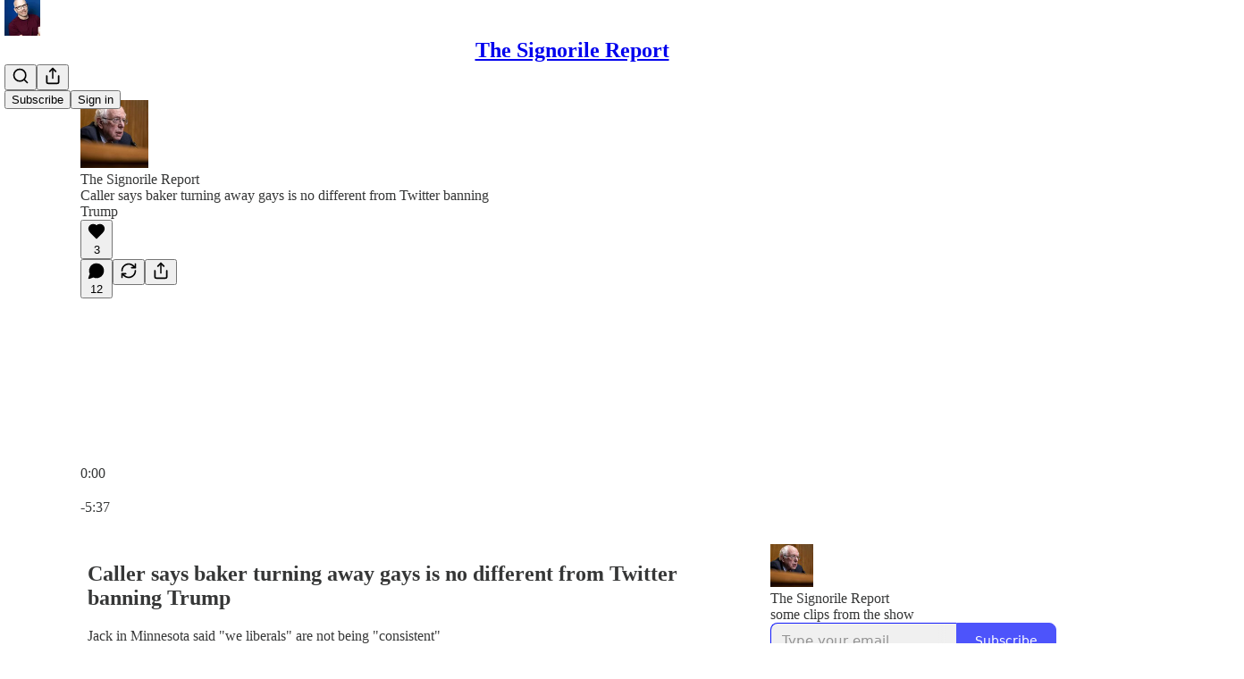

--- FILE ---
content_type: text/html; charset=utf-8
request_url: https://www.signorile.com/p/caller-says-baker-banning-gays-is
body_size: 51423
content:
<!DOCTYPE html>
<html lang="en">
    <head>
        <meta charset="utf-8" />
        <meta name="norton-safeweb-site-verification" content="24usqpep0ejc5w6hod3dulxwciwp0djs6c6ufp96av3t4whuxovj72wfkdjxu82yacb7430qjm8adbd5ezlt4592dq4zrvadcn9j9n-0btgdzpiojfzno16-fnsnu7xd" />
        
        <link rel="preconnect" href="https://substackcdn.com" />
        

        
            <title data-rh="true">Caller says baker turning away gays is no different from Twitter banning Trump</title>
            
            <meta data-rh="true" name="theme-color" content="#ffffff"/><meta data-rh="true" name="twitter:player" content="https://www.signorile.com/embed/podcast/caller-says-baker-banning-gays-is?autoplay=1"/><meta data-rh="true" name="twitter:player:width" content="1"/><meta data-rh="true" name="twitter:player:height" content="1"/><meta data-rh="true" name="twitter:text:player_width" content="1"/><meta data-rh="true" name="twitter:text:player_height" content="1"/><meta data-rh="true" property="og:type" content="article"/><meta data-rh="true" property="og:title" content="Caller says baker turning away gays is no different from Twitter banning Trump"/><meta data-rh="true" name="twitter:title" content="Caller says baker turning away gays is no different from Twitter banning Trump"/><meta data-rh="true" name="description" content="Jack in Minnesota said &quot;we liberals&quot; are not being &quot;consistent&quot;"/><meta data-rh="true" property="og:description" content="Jack in Minnesota said &quot;we liberals&quot; are not being &quot;consistent&quot;"/><meta data-rh="true" name="twitter:description" content="Jack in Minnesota said &quot;we liberals&quot; are not being &quot;consistent&quot;"/><meta data-rh="true" property="og:image" content="https://substackcdn.com/image/fetch/$s_!HXjp!,w_1200,h_600,c_fill,f_jpg,q_auto:good,fl_progressive:steep,g_auto/https%3A%2F%2Fbucketeer-e05bbc84-baa3-437e-9518-adb32be77984.s3.amazonaws.com%2Fpublic%2Fimages%2Fd837b8d9-b173-46b0-9181-78b62c6e128f_1100x619.jpeg"/><meta data-rh="true" name="twitter:image" content="https://substackcdn.com/image/fetch/$s_!-Wkw!,f_auto,q_auto:best,fl_progressive:steep/https%3A%2F%2Fsignorile.substack.com%2Fapi%2Fv1%2Fpost_preview%2F34465700%2Ftwitter.jpg%3Fversion%3D4"/><meta data-rh="true" name="twitter:card" content="summary_large_image"/>
            
            
        

        

        <style>
          @layer legacy, tailwind, pencraftReset, pencraft;
        </style>

        
        <link rel="preload" as="style" href="https://substackcdn.com/bundle/theme/main.57ec6396ea4b5be03b65.css" />
        
        
        

        
            
                <link rel="stylesheet" type="text/css" href="https://substackcdn.com/bundle/static/css/7276.087307e6.css" />
            
                <link rel="stylesheet" type="text/css" href="https://substackcdn.com/bundle/static/css/70.ad2da59f.css" />
            
                <link rel="stylesheet" type="text/css" href="https://substackcdn.com/bundle/static/css/2862.c66cf9f6.css" />
            
                <link rel="stylesheet" type="text/css" href="https://substackcdn.com/bundle/static/css/8577.8d59a919.css" />
            
                <link rel="stylesheet" type="text/css" href="https://substackcdn.com/bundle/static/css/4428.a1e58631.css" />
            
                <link rel="stylesheet" type="text/css" href="https://substackcdn.com/bundle/static/css/5611.463006e7.css" />
            
                <link rel="stylesheet" type="text/css" href="https://substackcdn.com/bundle/static/css/5234.05e42d3b.css" />
            
                <link rel="stylesheet" type="text/css" href="https://substackcdn.com/bundle/static/css/5366.d69f31f9.css" />
            
                <link rel="stylesheet" type="text/css" href="https://substackcdn.com/bundle/static/css/5490.98293a30.css" />
            
                <link rel="stylesheet" type="text/css" href="https://substackcdn.com/bundle/static/css/5986.b8c2a441.css" />
            
                <link rel="stylesheet" type="text/css" href="https://substackcdn.com/bundle/static/css/main.aba729d8.css" />
            
                <link rel="stylesheet" type="text/css" href="https://substackcdn.com/bundle/static/css/6379.813be60f.css" />
            
                <link rel="stylesheet" type="text/css" href="https://substackcdn.com/bundle/static/css/5986.b8c2a441.css" />
            
                <link rel="stylesheet" type="text/css" href="https://substackcdn.com/bundle/static/css/5490.98293a30.css" />
            
                <link rel="stylesheet" type="text/css" href="https://substackcdn.com/bundle/static/css/5366.d69f31f9.css" />
            
                <link rel="stylesheet" type="text/css" href="https://substackcdn.com/bundle/static/css/5234.05e42d3b.css" />
            
                <link rel="stylesheet" type="text/css" href="https://substackcdn.com/bundle/static/css/5611.463006e7.css" />
            
                <link rel="stylesheet" type="text/css" href="https://substackcdn.com/bundle/static/css/4428.a1e58631.css" />
            
                <link rel="stylesheet" type="text/css" href="https://substackcdn.com/bundle/static/css/8577.8d59a919.css" />
            
                <link rel="stylesheet" type="text/css" href="https://substackcdn.com/bundle/static/css/2862.c66cf9f6.css" />
            
        

        
        
        
        
        <meta name="viewport" content="width=device-width, initial-scale=1, maximum-scale=1, user-scalable=0, viewport-fit=cover" />
        <meta name="author" content="Michelangelo Signorile" />
        <meta property="og:url" content="https://www.signorile.com/p/caller-says-baker-banning-gays-is" />
        
        
        <link rel="canonical" href="https://www.signorile.com/p/caller-says-baker-banning-gays-is" />
        

        

        

        

        
            
                <link rel="shortcut icon" href="https://substackcdn.com/image/fetch/$s_!myjS!,f_auto,q_auto:good,fl_progressive:steep/https%3A%2F%2Fbucketeer-e05bbc84-baa3-437e-9518-adb32be77984.s3.amazonaws.com%2Fpublic%2Fimages%2F4c11ca69-b04d-4ac4-a4fc-b7f0f7fbbea5%2Ffavicon.ico">
            
        
            
                <link rel="icon" type="image/png" sizes="16x16" href="https://substackcdn.com/image/fetch/$s_!M4Be!,f_auto,q_auto:good,fl_progressive:steep/https%3A%2F%2Fbucketeer-e05bbc84-baa3-437e-9518-adb32be77984.s3.amazonaws.com%2Fpublic%2Fimages%2F4c11ca69-b04d-4ac4-a4fc-b7f0f7fbbea5%2Ffavicon-16x16.png">
            
        
            
                <link rel="icon" type="image/png" sizes="32x32" href="https://substackcdn.com/image/fetch/$s_!im6P!,f_auto,q_auto:good,fl_progressive:steep/https%3A%2F%2Fbucketeer-e05bbc84-baa3-437e-9518-adb32be77984.s3.amazonaws.com%2Fpublic%2Fimages%2F4c11ca69-b04d-4ac4-a4fc-b7f0f7fbbea5%2Ffavicon-32x32.png">
            
        
            
                <link rel="icon" type="image/png" sizes="48x48" href="https://substackcdn.com/image/fetch/$s_!gk-G!,f_auto,q_auto:good,fl_progressive:steep/https%3A%2F%2Fbucketeer-e05bbc84-baa3-437e-9518-adb32be77984.s3.amazonaws.com%2Fpublic%2Fimages%2F4c11ca69-b04d-4ac4-a4fc-b7f0f7fbbea5%2Ffavicon-48x48.png">
            
        
            
                <link rel="apple-touch-icon" sizes="57x57" href="https://substackcdn.com/image/fetch/$s_!S-Rw!,f_auto,q_auto:good,fl_progressive:steep/https%3A%2F%2Fbucketeer-e05bbc84-baa3-437e-9518-adb32be77984.s3.amazonaws.com%2Fpublic%2Fimages%2F4c11ca69-b04d-4ac4-a4fc-b7f0f7fbbea5%2Fapple-touch-icon-57x57.png">
            
        
            
                <link rel="apple-touch-icon" sizes="60x60" href="https://substackcdn.com/image/fetch/$s_!1GbV!,f_auto,q_auto:good,fl_progressive:steep/https%3A%2F%2Fbucketeer-e05bbc84-baa3-437e-9518-adb32be77984.s3.amazonaws.com%2Fpublic%2Fimages%2F4c11ca69-b04d-4ac4-a4fc-b7f0f7fbbea5%2Fapple-touch-icon-60x60.png">
            
        
            
                <link rel="apple-touch-icon" sizes="72x72" href="https://substackcdn.com/image/fetch/$s_!4nIL!,f_auto,q_auto:good,fl_progressive:steep/https%3A%2F%2Fbucketeer-e05bbc84-baa3-437e-9518-adb32be77984.s3.amazonaws.com%2Fpublic%2Fimages%2F4c11ca69-b04d-4ac4-a4fc-b7f0f7fbbea5%2Fapple-touch-icon-72x72.png">
            
        
            
                <link rel="apple-touch-icon" sizes="76x76" href="https://substackcdn.com/image/fetch/$s_!V1ql!,f_auto,q_auto:good,fl_progressive:steep/https%3A%2F%2Fbucketeer-e05bbc84-baa3-437e-9518-adb32be77984.s3.amazonaws.com%2Fpublic%2Fimages%2F4c11ca69-b04d-4ac4-a4fc-b7f0f7fbbea5%2Fapple-touch-icon-76x76.png">
            
        
            
                <link rel="apple-touch-icon" sizes="114x114" href="https://substackcdn.com/image/fetch/$s_!qJnK!,f_auto,q_auto:good,fl_progressive:steep/https%3A%2F%2Fbucketeer-e05bbc84-baa3-437e-9518-adb32be77984.s3.amazonaws.com%2Fpublic%2Fimages%2F4c11ca69-b04d-4ac4-a4fc-b7f0f7fbbea5%2Fapple-touch-icon-114x114.png">
            
        
            
                <link rel="apple-touch-icon" sizes="120x120" href="https://substackcdn.com/image/fetch/$s_!Dg69!,f_auto,q_auto:good,fl_progressive:steep/https%3A%2F%2Fbucketeer-e05bbc84-baa3-437e-9518-adb32be77984.s3.amazonaws.com%2Fpublic%2Fimages%2F4c11ca69-b04d-4ac4-a4fc-b7f0f7fbbea5%2Fapple-touch-icon-120x120.png">
            
        
            
                <link rel="apple-touch-icon" sizes="144x144" href="https://substackcdn.com/image/fetch/$s_!c1CW!,f_auto,q_auto:good,fl_progressive:steep/https%3A%2F%2Fbucketeer-e05bbc84-baa3-437e-9518-adb32be77984.s3.amazonaws.com%2Fpublic%2Fimages%2F4c11ca69-b04d-4ac4-a4fc-b7f0f7fbbea5%2Fapple-touch-icon-144x144.png">
            
        
            
                <link rel="apple-touch-icon" sizes="152x152" href="https://substackcdn.com/image/fetch/$s_!lO0v!,f_auto,q_auto:good,fl_progressive:steep/https%3A%2F%2Fbucketeer-e05bbc84-baa3-437e-9518-adb32be77984.s3.amazonaws.com%2Fpublic%2Fimages%2F4c11ca69-b04d-4ac4-a4fc-b7f0f7fbbea5%2Fapple-touch-icon-152x152.png">
            
        
            
                <link rel="apple-touch-icon" sizes="167x167" href="https://substackcdn.com/image/fetch/$s_!fjRJ!,f_auto,q_auto:good,fl_progressive:steep/https%3A%2F%2Fbucketeer-e05bbc84-baa3-437e-9518-adb32be77984.s3.amazonaws.com%2Fpublic%2Fimages%2F4c11ca69-b04d-4ac4-a4fc-b7f0f7fbbea5%2Fapple-touch-icon-167x167.png">
            
        
            
                <link rel="apple-touch-icon" sizes="180x180" href="https://substackcdn.com/image/fetch/$s_!jMiI!,f_auto,q_auto:good,fl_progressive:steep/https%3A%2F%2Fbucketeer-e05bbc84-baa3-437e-9518-adb32be77984.s3.amazonaws.com%2Fpublic%2Fimages%2F4c11ca69-b04d-4ac4-a4fc-b7f0f7fbbea5%2Fapple-touch-icon-180x180.png">
            
        
            
                <link rel="apple-touch-icon" sizes="1024x1024" href="https://substackcdn.com/image/fetch/$s_!WXGl!,f_auto,q_auto:good,fl_progressive:steep/https%3A%2F%2Fbucketeer-e05bbc84-baa3-437e-9518-adb32be77984.s3.amazonaws.com%2Fpublic%2Fimages%2F4c11ca69-b04d-4ac4-a4fc-b7f0f7fbbea5%2Fapple-touch-icon-1024x1024.png">
            
        
            
        
            
        
            
        

        

        
            <link rel="alternate" type="application/rss+xml" href="/feed" title="The Signorile Report "/>
        

        
        
        

        <style>:root{--color_theme_bg_pop:#121bfa;--background_pop:#121bfa;--cover_bg_color:#FFFFFF;--cover_bg_color_secondary:#f0f0f0;--background_pop_darken:#050eed;--print_on_pop:#ffffff;--color_theme_bg_pop_darken:#050eed;--color_theme_print_on_pop:#ffffff;--color_theme_bg_pop_20:rgba(18, 27, 250, 0.2);--color_theme_bg_pop_30:rgba(18, 27, 250, 0.3);--print_pop:#121bfa;--color_theme_accent:#121bfa;--cover_print_primary:#363737;--cover_print_secondary:#757575;--cover_print_tertiary:#b6b6b6;--cover_border_color:#121bfa;--font_family_body_preset:'SF Pro Display', -apple-system, system-ui, BlinkMacSystemFont, 'Inter', 'Segoe UI', Roboto, Helvetica, Arial, sans-serif, 'Apple Color Emoji', 'Segoe UI Emoji', 'Segoe UI Symbol';--font_weight_body_preset:400;--font_preset_body:sans;--home_hero:magaziney;--home_posts:list;--home_show_top_posts:true;--web_bg_color:#ffffff;--background_contrast_1:#f0f0f0;--background_contrast_2:#dddddd;--background_contrast_3:#b7b7b7;--background_contrast_4:#929292;--background_contrast_5:#515151;--color_theme_bg_contrast_1:#f0f0f0;--color_theme_bg_contrast_2:#dddddd;--color_theme_bg_contrast_3:#b7b7b7;--color_theme_bg_contrast_4:#929292;--color_theme_bg_contrast_5:#515151;--color_theme_bg_elevated:#ffffff;--color_theme_bg_elevated_secondary:#f0f0f0;--color_theme_bg_elevated_tertiary:#dddddd;--color_theme_detail:#e6e6e6;--background_contrast_pop:rgba(18, 27, 250, 0.4);--color_theme_bg_contrast_pop:rgba(18, 27, 250, 0.4);--theme_bg_is_dark:0;--print_on_web_bg_color:#363737;--print_secondary_on_web_bg_color:#868787;--background_pop_rgb:18, 27, 250;--color_theme_bg_pop_rgb:18, 27, 250;--color_theme_accent_rgb:18, 27, 250;}</style>

        
            <link rel="stylesheet" href="https://substackcdn.com/bundle/theme/main.57ec6396ea4b5be03b65.css" />
        

        <style></style>

        

        

        

        
    </head>

    <body class="">
        

        

        

        

        

        

        <div id="entry">
            <div id="main" class="main typography use-theme-bg"><div class="pencraft pc-display-contents pc-reset pubTheme-yiXxQA"><div data-testid="navbar" class="main-menu"><div class="mainMenuContent-DME8DR"><div style="position:relative;height:71px;" class="pencraft pc-display-flex pc-gap-12 pc-paddingLeft-20 pc-paddingRight-20 pc-justifyContent-space-between pc-alignItems-center pc-reset border-bottom-detail-k1F6C4 topBar-pIF0J1"><div style="flex-basis:0px;flex-grow:1;" class="logoContainer-p12gJb"><a href="/" native class="pencraft pc-display-contents pc-reset"><div draggable="false" class="pencraft pc-display-flex pc-position-relative pc-reset"><div style="width:40px;height:40px;" class="pencraft pc-display-flex pc-reset bg-white-ZBV5av pc-borderRadius-sm overflow-hidden-WdpwT6 sizing-border-box-DggLA4"><picture><source type="image/webp" srcset="https://substackcdn.com/image/fetch/$s_!4bsT!,w_80,h_80,c_fill,f_webp,q_auto:good,fl_progressive:steep,g_auto/https%3A%2F%2Fbucketeer-e05bbc84-baa3-437e-9518-adb32be77984.s3.amazonaws.com%2Fpublic%2Fimages%2Fae53848d-4230-4d7b-b3bf-dbd33260f95f_1280x1280.png"/><img src="https://substackcdn.com/image/fetch/$s_!4bsT!,w_80,h_80,c_fill,f_auto,q_auto:good,fl_progressive:steep,g_auto/https%3A%2F%2Fbucketeer-e05bbc84-baa3-437e-9518-adb32be77984.s3.amazonaws.com%2Fpublic%2Fimages%2Fae53848d-4230-4d7b-b3bf-dbd33260f95f_1280x1280.png" sizes="100vw" alt="The Signorile Report " width="80" height="80" style="width:40px;height:40px;" draggable="false" class="img-OACg1c object-fit-cover-u4ReeV pencraft pc-reset"/></picture></div></div></a></div><div style="flex-grow:0;" class="titleContainer-DJYq5v"><h1 class="pencraft pc-reset font-pub-headings-FE5byy reset-IxiVJZ title-oOnUGd"><a href="/" class="pencraft pc-display-contents pc-reset">The Signorile Report </a></h1></div><div style="flex-basis:0px;flex-grow:1;" class="pencraft pc-display-flex pc-justifyContent-flex-end pc-alignItems-center pc-reset"><div class="buttonsContainer-SJBuep"><div class="pencraft pc-display-flex pc-gap-8 pc-justifyContent-flex-end pc-alignItems-center pc-reset navbar-buttons"><div class="pencraft pc-display-flex pc-gap-4 pc-reset"><span data-state="closed"><button tabindex="0" type="button" aria-label="Search" class="pencraft pc-reset pencraft iconButton-mq_Et5 iconButtonBase-dJGHgN buttonBase-GK1x3M buttonStyle-r7yGCK size_md-gCDS3o priority_tertiary-rlke8z"><svg xmlns="http://www.w3.org/2000/svg" width="20" height="20" viewBox="0 0 24 24" fill="none" stroke="currentColor" stroke-width="2" stroke-linecap="round" stroke-linejoin="round" class="lucide lucide-search"><circle cx="11" cy="11" r="8"></circle><path d="m21 21-4.3-4.3"></path></svg></button></span><button tabindex="0" type="button" aria-label="Share Publication" id="headlessui-menu-button-P0-5" aria-haspopup="menu" aria-expanded="false" data-headlessui-state class="pencraft pc-reset pencraft iconButton-mq_Et5 iconButtonBase-dJGHgN buttonBase-GK1x3M buttonStyle-r7yGCK size_md-gCDS3o priority_tertiary-rlke8z"><svg xmlns="http://www.w3.org/2000/svg" width="20" height="20" viewBox="0 0 24 24" fill="none" stroke="currentColor" stroke-width="2" stroke-linecap="round" stroke-linejoin="round" class="lucide lucide-share"><path d="M4 12v8a2 2 0 0 0 2 2h12a2 2 0 0 0 2-2v-8"></path><polyline points="16 6 12 2 8 6"></polyline><line x1="12" x2="12" y1="2" y2="15"></line></svg></button></div><button tabindex="0" type="button" data-testid="noncontributor-cta-button" class="pencraft pc-reset pencraft buttonBase-GK1x3M buttonText-X0uSmG buttonStyle-r7yGCK priority_primary-RfbeYt size_md-gCDS3o">Subscribe</button><button tabindex="0" type="button" native data-href="https://substack.com/sign-in?redirect=%2Fp%2Fcaller-says-baker-banning-gays-is&amp;for_pub=signorile" class="pencraft pc-reset pencraft buttonBase-GK1x3M buttonText-X0uSmG buttonStyle-r7yGCK priority_tertiary-rlke8z size_md-gCDS3o">Sign in</button></div></div></div></div></div><div style="height:72px;"></div></div></div><div><script type="application/ld+json">{"@context":"https://schema.org","@type":"NewsArticle","url":"https://www.signorile.com/p/caller-says-baker-banning-gays-is","mainEntityOfPage":"https://www.signorile.com/p/caller-says-baker-banning-gays-is","headline":"Caller says baker turning away gays is no different from Twitter banning Trump","description":"Jack in Minnesota said \"we liberals\" are not being \"consistent\"","image":[{"@type":"ImageObject","url":"https://substackcdn.com/image/fetch/$s_!HXjp!,f_auto,q_auto:good,fl_progressive:steep/https%3A%2F%2Fbucketeer-e05bbc84-baa3-437e-9518-adb32be77984.s3.amazonaws.com%2Fpublic%2Fimages%2Fd837b8d9-b173-46b0-9181-78b62c6e128f_1100x619.jpeg"}],"datePublished":"2021-03-30T17:33:08+00:00","dateModified":"2021-03-30T17:33:08+00:00","isAccessibleForFree":true,"author":[{"@type":"Person","name":"Michelangelo Signorile","url":"https://substack.com/@signorile","description":"Hundreds of paid subscribers\n","identifier":"user:557771","image":{"@type":"ImageObject","contentUrl":"https://substackcdn.com/image/fetch/$s_!lHRL!,f_auto,q_auto:good,fl_progressive:steep/https%3A%2F%2Fbucketeer-e05bbc84-baa3-437e-9518-adb32be77984.s3.amazonaws.com%2Fpublic%2Fimages%2F8014e8ef-3121-4999-b4cc-f1455129098c_2464x3500.jpeg","thumbnailUrl":"https://substackcdn.com/image/fetch/$s_!lHRL!,w_128,h_128,c_limit,f_auto,q_auto:good,fl_progressive:steep/https%3A%2F%2Fbucketeer-e05bbc84-baa3-437e-9518-adb32be77984.s3.amazonaws.com%2Fpublic%2Fimages%2F8014e8ef-3121-4999-b4cc-f1455129098c_2464x3500.jpeg"}}],"publisher":{"@type":"Organization","name":"The Signorile Report ","url":"https://www.signorile.com","description":"Exposing far-right extremism and corporate media complicity. News, politics, analysis, interviews by journalist & SiriusXM radio host Michelangelo Signorile. ","interactionStatistic":{"@type":"InteractionCounter","name":"Subscribers","interactionType":"https://schema.org/SubscribeAction","userInteractionCount":10000},"identifier":"pub:31091","logo":{"@type":"ImageObject","url":"https://substackcdn.com/image/fetch/$s_!4bsT!,f_auto,q_auto:good,fl_progressive:steep/https%3A%2F%2Fbucketeer-e05bbc84-baa3-437e-9518-adb32be77984.s3.amazonaws.com%2Fpublic%2Fimages%2Fae53848d-4230-4d7b-b3bf-dbd33260f95f_1280x1280.png","contentUrl":"https://substackcdn.com/image/fetch/$s_!4bsT!,f_auto,q_auto:good,fl_progressive:steep/https%3A%2F%2Fbucketeer-e05bbc84-baa3-437e-9518-adb32be77984.s3.amazonaws.com%2Fpublic%2Fimages%2Fae53848d-4230-4d7b-b3bf-dbd33260f95f_1280x1280.png","thumbnailUrl":"https://substackcdn.com/image/fetch/$s_!4bsT!,w_128,h_128,c_limit,f_auto,q_auto:good,fl_progressive:steep/https%3A%2F%2Fbucketeer-e05bbc84-baa3-437e-9518-adb32be77984.s3.amazonaws.com%2Fpublic%2Fimages%2Fae53848d-4230-4d7b-b3bf-dbd33260f95f_1280x1280.png"},"image":{"@type":"ImageObject","url":"https://substackcdn.com/image/fetch/$s_!4bsT!,f_auto,q_auto:good,fl_progressive:steep/https%3A%2F%2Fbucketeer-e05bbc84-baa3-437e-9518-adb32be77984.s3.amazonaws.com%2Fpublic%2Fimages%2Fae53848d-4230-4d7b-b3bf-dbd33260f95f_1280x1280.png","contentUrl":"https://substackcdn.com/image/fetch/$s_!4bsT!,f_auto,q_auto:good,fl_progressive:steep/https%3A%2F%2Fbucketeer-e05bbc84-baa3-437e-9518-adb32be77984.s3.amazonaws.com%2Fpublic%2Fimages%2Fae53848d-4230-4d7b-b3bf-dbd33260f95f_1280x1280.png","thumbnailUrl":"https://substackcdn.com/image/fetch/$s_!4bsT!,w_128,h_128,c_limit,f_auto,q_auto:good,fl_progressive:steep/https%3A%2F%2Fbucketeer-e05bbc84-baa3-437e-9518-adb32be77984.s3.amazonaws.com%2Fpublic%2Fimages%2Fae53848d-4230-4d7b-b3bf-dbd33260f95f_1280x1280.png"},"sameAs":["https://twitter.com/MSignorile"]},"interactionStatistic":[{"@type":"InteractionCounter","interactionType":"https://schema.org/LikeAction","userInteractionCount":3},{"@type":"InteractionCounter","interactionType":"https://schema.org/ShareAction","userInteractionCount":0},{"@type":"InteractionCounter","interactionType":"https://schema.org/CommentAction","userInteractionCount":12}]}</script><div aria-label="Post" role="main" class="single-post-container"><div><div class="single-post"><div class="pencraft pc-display-contents pc-reset pubTheme-yiXxQA"><article class="typography podcast-post post shows-post"><div class="visibility-check"></div><div><div class="player-wrapper-outer-eAOhcD"><div class="player-wrapper-inner-KUdif0"><div class="pencraft pc-display-contents pc-reset dark-theme"><div style="min-height:400px;" class="pencraft pc-position-relative pc-reset"><div style="background-image:url(https://substackcdn.com/image/fetch/$s_!FgJW!,f_auto,q_auto:good,fl_progressive:steep/https%3A%2F%2Fsubstack.com%2Fimg%2Fpodcast%2Fgeneric.png);" class="pencraft pc-display-flex pc-position-absolute pc-inset-0 pc-reset pc-borderRadius-md backgroundImage-Eijlhi"></div><div style="backdrop-filter:blur(120px);-webkit-backdrop-filter:blur(120px);-webkit-filter:brightness(0.7);filter:brightness(0.7);background:linear-gradient(180deg, rgba(73,153,137,0.75), rgba(73,153,137,0.75)), var(--color-dark-bg-secondary);" class="pencraft pc-display-flex pc-position-absolute pc-inset-0 pc-reset pc-borderRadius-md"></div><div class="pencraft pc-display-flex pc-flexDirection-column pc-position-absolute pc-inset-0 pc-reset"><div class="pencraft pc-display-flex pc-justifyContent-space-between pc-alignItems-stretch pc-reset flex-grow-rzmknG"><div class="pencraft pc-padding-24 pc-reset flex-grow-rzmknG overflow-hidden-WdpwT6"><div class="pencraft pc-display-flex pc-gap-16 pc-alignItems-center pc-alignSelf-flex-start pc-reset flex-grow-rzmknG header-PjQum5"><a href="https://www.signorile.com" native style="width:76px;height:76px;"><img src="https://substackcdn.com/image/fetch/$s_!HXjp!,w_152,h_152,c_fill,f_auto,q_auto:good,fl_progressive:steep,g_auto/https%3A%2F%2Fbucketeer-e05bbc84-baa3-437e-9518-adb32be77984.s3.amazonaws.com%2Fpublic%2Fimages%2Fd837b8d9-b173-46b0-9181-78b62c6e128f_1100x619.jpeg" width="76" height="76" alt="The Signorile Report " name="The Signorile Report " class="pencraft pc-reset outline-detail-vcQLyr pub-logo-m0IFm6 static-XUAQjT"/></a><div class="pencraft pc-display-flex pc-flexDirection-column pc-gap-4 pc-minWidth-0 pc-reset flex-grow-rzmknG"><div class="pencraft pc-reset overflow-hidden-WdpwT6 ellipsis-Jb8om8 color-vibrance-secondary-k5eqjt line-height-20-t4M0El font-text-qe4AeH size-13-hZTUKr weight-regular-mUq6Gb reset-IxiVJZ">The Signorile Report </div><div style="max-width:460px;" class="pencraft pc-reset overflow-hidden-WdpwT6 ellipsis-Jb8om8 color-vibrance-primary-KHCdqV line-height-20-t4M0El font-text-qe4AeH size-15-Psle70 weight-medium-fw81nC reset-IxiVJZ">Caller says baker turning away gays is no different from Twitter banning Trump</div></div></div></div><div class="pencraft pc-display-flex pc-paddingLeft-24 pc-paddingRight-24 pc-alignItems-center pc-reset"><div class="post-ufi style-large-on-dark themed vertically-stacked"><div class="like-button-container post-ufi-button style-large-on-dark"><button tabindex="0" type="button" aria-label="Like (3)" aria-pressed="false" class="pencraft pc-reset pencraft post-ufi-button style-large-on-dark state-disabled has-label with-border"><svg role="img" style="height:20px;width:20px;" width="20" height="20" viewBox="0 0 24 24" fill="#000000" stroke-width="2" stroke="#000" xmlns="http://www.w3.org/2000/svg" class="icon"><g><title></title><svg xmlns="http://www.w3.org/2000/svg" width="24" height="24" viewBox="0 0 24 24" stroke-width="2" stroke-linecap="round" stroke-linejoin="round" class="lucide lucide-heart"><path d="M19 14c1.49-1.46 3-3.21 3-5.5A5.5 5.5 0 0 0 16.5 3c-1.76 0-3 .5-4.5 2-1.5-1.5-2.74-2-4.5-2A5.5 5.5 0 0 0 2 8.5c0 2.3 1.5 4.05 3 5.5l7 7Z"></path></svg></g></svg><div class="label">3</div></button></div><button tabindex="0" type="button" aria-label="View comments (12)" data-href="https://www.signorile.com/p/caller-says-baker-banning-gays-is/comments" class="pencraft pc-reset pencraft post-ufi-button style-large-on-dark post-ufi-comment-button has-label with-border"><svg role="img" style="height:20px;width:20px;" width="20" height="20" viewBox="0 0 24 24" fill="#000000" stroke-width="2" stroke="#000" xmlns="http://www.w3.org/2000/svg" class="icon"><g><title></title><svg xmlns="http://www.w3.org/2000/svg" width="24" height="24" viewBox="0 0 24 24" stroke-width="2" stroke-linecap="round" stroke-linejoin="round" class="lucide lucide-message-circle"><path d="M7.9 20A9 9 0 1 0 4 16.1L2 22Z"></path></svg></g></svg><div class="label">12</div></button><button tabindex="0" type="button" class="pencraft pc-reset pencraft post-ufi-button style-large-on-dark no-label with-border"><svg role="img" style="height:20px;width:20px;" width="20" height="20" viewBox="0 0 24 24" fill="none" stroke-width="2" stroke="#000" xmlns="http://www.w3.org/2000/svg" class="icon"><g><title></title><path d="M21 3V8M21 8H16M21 8L18 5.29962C16.7056 4.14183 15.1038 3.38328 13.3879 3.11547C11.6719 2.84766 9.9152 3.08203 8.32951 3.79031C6.74382 4.49858 5.39691 5.65051 4.45125 7.10715C3.5056 8.5638 3.00158 10.2629 3 11.9996M3 21V16M3 16H8M3 16L6 18.7C7.29445 19.8578 8.89623 20.6163 10.6121 20.8841C12.3281 21.152 14.0848 20.9176 15.6705 20.2093C17.2562 19.501 18.6031 18.3491 19.5487 16.8925C20.4944 15.4358 20.9984 13.7367 21 12" stroke-linecap="round" stroke-linejoin="round"></path></g></svg></button><button tabindex="0" type="button" data-href="javascript:void(0)" class="pencraft pc-reset pencraft post-ufi-button style-large-on-dark no-label with-border"><svg xmlns="http://www.w3.org/2000/svg" width="20" height="20" viewBox="0 0 24 24" fill="none" stroke="currentColor" stroke-width="2" stroke-linecap="round" stroke-linejoin="round" class="lucide lucide-share icon"><path d="M4 12v8a2 2 0 0 0 2 2h12a2 2 0 0 0 2-2v-8"></path><polyline points="16 6 12 2 8 6"></polyline><line x1="12" x2="12" y1="2" y2="15"></line></svg></button></div></div></div><div class="pencraft pc-display-flex pc-flexDirection-column pc-paddingLeft-16 pc-paddingRight-16 pc-position-absolute pc-reset controlsCentered-TEIxxh"><div class="pencraft pc-display-flex pc-gap-20 pc-justifyContent-space-between pc-alignItems-center pc-reset"><div style="width:60px;" role="button" aria-label="Change playback speed. Current speed is 1 times" class="pencraft pc-display-flex pc-justifyContent-center pc-reset"><div aria-hidden="true" class="pencraft pc-reset color-vibrance-secondary-k5eqjt line-height-24-jnGwiv font-text-qe4AeH size-17-JHHggF weight-medium-fw81nC reset-IxiVJZ playbackRate-o33VkZ">1×</div></div><div class="pencraft pc-display-flex pc-gap-32 pc-alignItems-center pc-reset"><div role="button" aria-label="Skip backward 15 seconds" class="skip-button-jgLOBO"><svg role="img" style="height:32px;width:29.09090909090909px;" width="29.09090909090909" height="32" viewBox="0 0 20 22" fill="white" stroke-width="1.8" stroke="none" xmlns="http://www.w3.org/2000/svg" class="skip-icon-YsbexL"><g><title></title><path d="M0 11.8557C0 13.2164 0.260417 14.4989 0.78125 15.7034C1.30208 16.9078 2.02148 17.969 2.93945 18.887C3.85742 19.7984 4.91536 20.5146 6.11328 21.0354C7.31771 21.5562 8.60026 21.8166 9.96094 21.8166C11.3216 21.8166 12.6009 21.5562 13.7988 21.0354C15.0033 20.5146 16.0645 19.7984 16.9824 18.887C17.9004 17.969 18.6198 16.9078 19.1406 15.7034C19.6615 14.4989 19.9219 13.2164 19.9219 11.8557C19.9219 10.6578 19.7168 9.51846 19.3066 8.43773C18.8965 7.357 18.3236 6.38044 17.5879 5.50805C16.8587 4.62914 16.0026 3.89672 15.0195 3.31078C14.043 2.71833 12.985 2.30818 11.8457 2.08031V0.693592C11.8457 0.342029 11.7448 0.12393 11.543 0.039295C11.3411 -0.0453404 11.1068 0.00674294 10.8398 0.195545L7.72461 2.37328C7.49674 2.52953 7.38281 2.71182 7.38281 2.92015C7.38281 3.12849 7.49674 3.31403 7.72461 3.47679L10.8301 5.6643C11.097 5.85961 11.3314 5.91495 11.5332 5.83031C11.7415 5.73916 11.8457 5.51781 11.8457 5.16625V3.77953C12.7702 3.98786 13.6198 4.33943 14.3945 4.83422C15.1758 5.32901 15.8529 5.93448 16.4258 6.65062C17.0052 7.36677 17.4544 8.16755 17.7734 9.05297C18.0924 9.93187 18.252 10.8661 18.252 11.8557C18.252 13.008 18.0371 14.0888 17.6074 15.0979C17.1842 16.1005 16.5918 16.9827 15.8301 17.7444C15.0749 18.4996 14.196 19.0888 13.1934 19.512C12.1908 19.9416 11.1133 20.1565 9.96094 20.1565C8.80859 20.1565 7.72786 19.9416 6.71875 19.512C5.71615 19.0888 4.83398 18.4996 4.07227 17.7444C3.31706 16.9827 2.72461 16.1005 2.29492 15.0979C1.87174 14.0888 1.66016 13.008 1.66016 11.8557C1.66016 10.9312 1.80339 10.0523 2.08984 9.21898C2.3763 8.37914 2.77669 7.61416 3.29102 6.92406C3.80534 6.23396 4.40755 5.64151 5.09766 5.14672C5.29948 4.99698 5.42643 4.81469 5.47852 4.59984C5.53711 4.385 5.50456 4.17666 5.38086 3.97484C5.25716 3.77953 5.07812 3.66234 4.84375 3.62328C4.60938 3.57771 4.38477 3.6363 4.16992 3.79906C3.33008 4.40453 2.59766 5.12719 1.97266 5.96703C1.34766 6.80036 0.86263 7.71833 0.517578 8.72094C0.172526 9.71703 0 10.762 0 11.8557ZM7.10938 15.8596C7.29818 15.8596 7.44792 15.801 7.55859 15.6838C7.66927 15.5601 7.72461 15.3941 7.72461 15.1858V9.02367C7.72461 8.76976 7.66602 8.58096 7.54883 8.45726C7.43164 8.32706 7.26237 8.26195 7.04102 8.26195C6.9043 8.26195 6.77734 8.28799 6.66016 8.34008C6.54297 8.38565 6.39648 8.46703 6.2207 8.58422L4.88281 9.49242C4.77214 9.57055 4.6875 9.65844 4.62891 9.75609C4.57682 9.84724 4.55078 9.94815 4.55078 10.0588C4.55078 10.2216 4.60612 10.3616 4.7168 10.4787C4.82747 10.5959 4.96094 10.6545 5.11719 10.6545C5.21484 10.6545 5.29622 10.6415 5.36133 10.6155C5.42643 10.5894 5.5013 10.5406 5.58594 10.469L6.52344 9.78539H6.50391V15.1858C6.50391 15.3876 6.55924 15.5504 6.66992 15.6741C6.7806 15.7978 6.92708 15.8596 7.10938 15.8596ZM12.0703 15.9768C12.8776 15.9768 13.5254 15.7392 14.0137 15.2639C14.5085 14.7821 14.7559 14.1474 14.7559 13.3596C14.7559 12.6435 14.5378 12.0543 14.1016 11.592C13.6654 11.1298 13.099 10.8987 12.4023 10.8987C12.0898 10.8987 11.7839 10.9703 11.4844 11.1135C11.1914 11.2567 10.9798 11.4521 10.8496 11.6995H10.8984L11.0742 9.49242H13.9941C14.1374 9.49242 14.2611 9.44034 14.3652 9.33617C14.4759 9.232 14.5312 9.09528 14.5312 8.92601C14.5312 8.76325 14.4759 8.63305 14.3652 8.53539C14.2611 8.43122 14.1374 8.37914 13.9941 8.37914H10.8789C10.3646 8.37914 10.0846 8.64932 10.0391 9.18969L9.82422 12.0022C9.80469 12.2431 9.85352 12.4254 9.9707 12.5491C10.0879 12.6662 10.2539 12.7248 10.4688 12.7248C10.625 12.7248 10.752 12.7053 10.8496 12.6662C10.9473 12.6272 11.0645 12.5556 11.2012 12.4514C11.39 12.2821 11.5658 12.1617 11.7285 12.0901C11.8913 12.012 12.0703 11.9729 12.2656 11.9729C12.6432 11.9729 12.9492 12.1031 13.1836 12.3635C13.418 12.6174 13.5352 12.956 13.5352 13.3791C13.5352 13.8088 13.4017 14.1636 13.1348 14.4436C12.8678 14.7235 12.5326 14.8635 12.1289 14.8635C11.8359 14.8635 11.5723 14.7886 11.3379 14.6389C11.1035 14.4827 10.9245 14.2776 10.8008 14.0237C10.7292 13.9 10.6478 13.8056 10.5566 13.7405C10.4655 13.6689 10.3581 13.633 10.2344 13.633C10.0716 13.633 9.93815 13.6851 9.83398 13.7893C9.73633 13.8935 9.6875 14.0302 9.6875 14.1995C9.6875 14.2646 9.69401 14.3297 9.70703 14.3948C9.72005 14.4599 9.73958 14.525 9.76562 14.5901C9.89583 14.9416 10.1628 15.2606 10.5664 15.5471C10.9766 15.8336 11.4779 15.9768 12.0703 15.9768Z"></path></g></svg></div><div style="width:72px;height:72px;" role="button" aria-label="Play" aria-pressed="false" class="pencraft pc-display-flex pc-justifyContent-center pc-alignItems-center pc-reset bg-glass-thick-QXWmTV playButton-VfYy0S"><svg role="img" style="height:20px;width:20px;" width="20" height="20" viewBox="0 0 16 16" fill="none" stroke-width="1.8" stroke="none" xmlns="http://www.w3.org/2000/svg" class="playButtonIcon-iVd8T6"><g><title></title><path d="M3.35866 16C2.58101 16 2 15.4101 2 14.4447V1.55531C2 0.598883 2.58101 0 3.35866 0C3.75196 0 4.10056 0.134078 4.54749 0.393296L15.1575 6.54302C15.9531 7.00782 16.3106 7.39218 16.3106 8C16.3106 8.61676 15.9531 9.00112 15.1575 9.45698L4.54749 15.6067C4.10056 15.8659 3.75196 16 3.35866 16Z"></path></g></svg></div><div role="button" aria-label="Skip forward 30 seconds" class="skip-button-jgLOBO"><svg role="img" style="height:32px;width:29.09090909090909px;" width="29.09090909090909" height="32" viewBox="0 0 20 22" fill="white" stroke-width="1.8" stroke="none" xmlns="http://www.w3.org/2000/svg" class="skip-icon-YsbexL"><g><title></title><path d="M13.1738 15.9615C13.7142 15.9615 14.1829 15.802 14.5801 15.483C14.9837 15.1574 15.2962 14.705 15.5176 14.1255C15.7454 13.5461 15.8594 12.8658 15.8594 12.0845C15.8594 11.2968 15.7454 10.6099 15.5176 10.024C15.2962 9.43803 14.9837 8.9823 14.5801 8.65678C14.1829 8.33126 13.7142 8.1685 13.1738 8.1685C12.6335 8.1685 12.1615 8.33126 11.7578 8.65678C11.3542 8.97579 11.0417 9.42827 10.8203 10.0142C10.599 10.6001 10.4883 11.2902 10.4883 12.0845C10.4883 12.8658 10.599 13.5461 10.8203 14.1255C11.0417 14.705 11.3542 15.1574 11.7578 15.483C12.1615 15.802 12.6335 15.9615 13.1738 15.9615ZM6.875 15.9615C7.64323 15.9615 8.27148 15.7531 8.75977 15.3365C9.25456 14.9133 9.50195 14.3729 9.50195 13.7154C9.50195 13.2401 9.35221 12.83 9.05273 12.4849C8.75326 12.1333 8.3724 11.9315 7.91016 11.8794V11.9283C8.28125 11.8632 8.59701 11.6613 8.85742 11.3228C9.12435 10.9843 9.25781 10.5969 9.25781 10.1607C9.25781 9.57475 9.03971 9.09624 8.60352 8.72514C8.17383 8.35405 7.61719 8.1685 6.93359 8.1685C6.34115 8.1685 5.82357 8.3215 5.38086 8.62749C4.93815 8.92697 4.66471 9.31108 4.56055 9.77983C4.54753 9.83842 4.53776 9.89376 4.53125 9.94585C4.52474 9.99793 4.52148 10.05 4.52148 10.1021C4.52148 10.2779 4.57031 10.4211 4.66797 10.5318C4.77214 10.6425 4.90885 10.6978 5.07812 10.6978C5.35156 10.6978 5.54036 10.5448 5.64453 10.2388C5.74219 9.93282 5.89518 9.7017 6.10352 9.54545C6.31185 9.38269 6.57878 9.30131 6.9043 9.30131C7.24935 9.30131 7.52604 9.39572 7.73438 9.58452C7.94922 9.76681 8.05664 10.0077 8.05664 10.3072C8.05664 10.6197 7.94922 10.8801 7.73438 11.0884C7.51953 11.2902 7.23958 11.3912 6.89453 11.3912H6.47461C6.31185 11.3912 6.18164 11.4432 6.08398 11.5474C5.98633 11.6451 5.9375 11.7818 5.9375 11.9576C5.9375 12.1203 5.98633 12.257 6.08398 12.3677C6.18815 12.4719 6.31836 12.524 6.47461 12.524H6.93359C7.35026 12.524 7.67904 12.6281 7.91992 12.8365C8.16081 13.0448 8.28125 13.3215 8.28125 13.6665C8.28125 13.9986 8.14779 14.2785 7.88086 14.5064C7.62044 14.7277 7.28841 14.8384 6.88477 14.8384C6.53971 14.8384 6.25 14.757 6.01562 14.5943C5.78125 14.4315 5.60872 14.1971 5.49805 13.8912C5.43945 13.7284 5.36458 13.6112 5.27344 13.5396C5.18229 13.468 5.07161 13.4322 4.94141 13.4322C4.77865 13.4322 4.64193 13.4875 4.53125 13.5982C4.42708 13.7089 4.375 13.8521 4.375 14.0279C4.375 14.08 4.37826 14.1353 4.38477 14.1939C4.39128 14.246 4.40104 14.2981 4.41406 14.3501C4.51823 14.8059 4.80469 15.19 5.27344 15.5025C5.74219 15.8085 6.27604 15.9615 6.875 15.9615ZM13.1738 14.7798C12.7441 14.7798 12.3991 14.5389 12.1387 14.0572C11.8848 13.5754 11.7578 12.9179 11.7578 12.0845C11.7578 11.2317 11.8848 10.5643 12.1387 10.0826C12.3926 9.59428 12.7376 9.35014 13.1738 9.35014C13.61 9.35014 13.9518 9.59103 14.1992 10.0728C14.4531 10.5546 14.5801 11.2251 14.5801 12.0845C14.5801 12.9179 14.4531 13.5754 14.1992 14.0572C13.9453 14.5389 13.6035 14.7798 13.1738 14.7798ZM9.96094 21.8111C11.3216 21.8111 12.6009 21.5507 13.7988 21.0298C15.0033 20.509 16.0645 19.7928 16.9824 18.8814C17.9004 17.9634 18.6198 16.9022 19.1406 15.6978C19.6615 14.4934 19.9219 13.2108 19.9219 11.8501C19.9219 10.7564 19.7493 9.71147 19.4043 8.71538C19.0592 7.71277 18.5742 6.7948 17.9492 5.96147C17.3242 5.12163 16.5918 4.39897 15.752 3.7935C15.5371 3.63074 15.3125 3.57215 15.0781 3.61772C14.8438 3.65678 14.6647 3.77397 14.541 3.96928C14.4173 4.17111 14.3815 4.37944 14.4336 4.59428C14.4922 4.80913 14.6224 4.99142 14.8242 5.14116C15.5143 5.63595 16.1165 6.2284 16.6309 6.9185C17.1452 7.60861 17.5456 8.37358 17.832 9.21342C18.1185 10.0468 18.2617 10.9257 18.2617 11.8501C18.2617 13.0025 18.0469 14.0832 17.6172 15.0923C17.194 16.0949 16.6016 16.9771 15.8398 17.7388C15.0846 18.494 14.2025 19.0832 13.1934 19.5064C12.1908 19.9361 11.1133 20.1509 9.96094 20.1509C8.80859 20.1509 7.73112 19.9361 6.72852 19.5064C5.72591 19.0832 4.84375 18.494 4.08203 17.7388C3.32682 16.9771 2.73438 16.0949 2.30469 15.0923C1.88151 14.0832 1.66992 13.0025 1.66992 11.8501C1.66992 10.7043 1.88151 9.63009 2.30469 8.62749C2.73438 7.61837 3.32682 6.73621 4.08203 5.981C4.83724 5.21928 5.71615 4.62358 6.71875 4.19389C7.72135 3.7642 8.79883 3.54936 9.95117 3.54936V1.8892C8.59049 1.8892 7.30794 2.14962 6.10352 2.67045C4.9056 3.19129 3.84766 3.91069 2.92969 4.82866C2.01823 5.74663 1.30208 6.80782 0.78125 8.01225C0.260417 9.21017 0 10.4895 0 11.8501C0 13.2108 0.260417 14.4934 0.78125 15.6978C1.30208 16.9022 2.02148 17.9634 2.93945 18.8814C3.85742 19.7928 4.91536 20.509 6.11328 21.0298C7.31771 21.5507 8.60026 21.8111 9.96094 21.8111ZM8.07617 0.697798V5.17045C8.07617 5.51551 8.17708 5.73361 8.37891 5.82475C8.58724 5.90939 8.82487 5.8573 9.0918 5.6685L12.207 3.481C12.4284 3.33126 12.5391 3.15223 12.5391 2.94389C12.5456 2.72905 12.4349 2.5435 12.207 2.38725L9.10156 0.199751C8.82812 0.00443892 8.58724 -0.0476444 8.37891 0.0435014C8.17708 0.128137 8.07617 0.346236 8.07617 0.697798Z"></path></g></svg></div></div><div style="width:60px;" class="pencraft pc-display-flex pc-justifyContent-center pc-alignItems-center pc-reset"><button tabindex="0" type="button" id="headlessui-menu-button-P0-35" aria-haspopup="menu" aria-expanded="false" data-headlessui-state class="pencraft pc-display-flex pc-width-32 pc-height-32 pc-justifyContent-center pc-alignItems-center pc-reset pc-borderRadius-sm pencraft buttonBase-GK1x3M"><svg xmlns="http://www.w3.org/2000/svg" width="24" height="24" viewBox="0 0 24 24" fill="none" stroke="currentColor" stroke-width="2" stroke-linecap="round" stroke-linejoin="round" aria-label="More options" class="lucide lucide-ellipsis icon-vlW9ea"><circle cx="12" cy="12" r="1"></circle><circle cx="19" cy="12" r="1"></circle><circle cx="5" cy="12" r="1"></circle></svg></button></div></div></div><div class="pencraft pc-display-flex pc-gap-16 pc-padding-24 pc-alignItems-center pc-reset track-pNMNGn"><div class="pencraft pc-display-flex pc-gap-12 pc-alignItems-center pc-reset flex-grow-rzmknG"><div class="pencraft pc-reset color-vibrance-primary-KHCdqV line-height-20-t4M0El font-text-qe4AeH size-11-NuY2Zx weight-regular-mUq6Gb reset-IxiVJZ timestamp-FzOPmB">0:00</div><div role="slider" aria-label="Seek progress" aria-valuemin="0" aria-valuemax="100" aria-valuenow="0" aria-valuetext="0:00 with -5:37 remaining" tabindex="0" class="track-container-Ycx4d5"><div aria-hidden="true" class="sr-progress-gt0aLk">Current time: 0:00 / Total time: -5:37</div><div class="track-AtNL73"></div><div style="width:0%;" class="track-played-VpPIlb"></div><div style="left:0%;" aria-hidden="true" class="track-handle-Ko3Wwm"></div></div><div class="pencraft pc-reset color-vibrance-secondary-k5eqjt line-height-20-t4M0El font-text-qe4AeH size-11-NuY2Zx weight-regular-mUq6Gb reset-IxiVJZ timestamp-FzOPmB">-5:37</div></div></div></div></div></div><audio src="https://substackcdn.com/public/audio/340fe8b4-fc1a-4d29-be22-5b4e6221f52b.mpga?post_id=34465700" preload="auto">Audio playback is not supported on your browser. Please upgrade.</audio></div></div><div class="main-content-and-sidebar-fw1PHW"><div class="main-content-qKkUCg"><div class="pencraft pc-display-flex pc-flexDirection-column pc-gap-16 pc-reset"><div class="pencraft pc-display-contents pc-reset pubTheme-yiXxQA"><div class="pencraft pc-display-flex pc-flexDirection-column pc-gap-16 pc-reset"><div class="pencraft pc-display-flex pc-flexDirection-column pc-gap-8 pc-reset"><h2 dir="auto" class="pencraft pc-reset color-pub-primary-text-NyXPlw line-height-36-XIK16z font-pub-headings-FE5byy size-30-tZAWf_ weight-bold-DmI9lw reset-IxiVJZ title-X77sOw">Caller says baker turning away gays is no different from Twitter banning Trump</h2><div dir="auto" class="pencraft pc-reset color-pub-secondary-text-hGQ02T line-height-24-jnGwiv font-pub-headings-FE5byy size-17-JHHggF weight-regular-mUq6Gb reset-IxiVJZ subtitle-HEEcLo">Jack in Minnesota said &quot;we liberals&quot; are not being &quot;consistent&quot; </div></div><div class="pencraft pc-display-flex pc-gap-12 pc-alignItems-center pc-reset byline-wrapper byline-wrapper--swap-on-mobile-Cs2Jac"><div class="pencraft pc-display-flex pc-reset byline-faces--swap-on-mobile-ucRXf3"><div class="pencraft pc-display-flex pc-flexDirection-row pc-gap-8 pc-alignItems-center pc-justifyContent-flex-start pc-reset"><div style="--scale:36px;--offset:9px;--border-width:4.5px;" class="pencraft pc-display-flex pc-flexDirection-row pc-alignItems-center pc-justifyContent-flex-start pc-reset ltr-qDBmby"><a href="https://substack.com/@signorile" aria-label="View Michelangelo Signorile's profile" class="pencraft pc-display-contents pc-reset"><div style="--scale:36px;" tabindex="0" class="pencraft pc-display-flex pc-width-36 pc-height-36 pc-justifyContent-center pc-alignItems-center pc-position-relative pc-reset bg-secondary-UUD3_J flex-auto-j3S2WA animate-XFJxE4 outline-detail-vcQLyr pc-borderRadius-full overflow-hidden-WdpwT6 sizing-border-box-DggLA4 pressable-sm-YIJFKJ showFocus-sk_vEm container-TAtrWj interactive-UkK0V6 avatar-u8q6xB last-JfNEJ_"><div style="--scale:36px;" title="Michelangelo Signorile" class="pencraft pc-display-flex pc-width-36 pc-height-36 pc-justifyContent-center pc-alignItems-center pc-position-relative pc-reset bg-secondary-UUD3_J flex-auto-j3S2WA outline-detail-vcQLyr pc-borderRadius-full overflow-hidden-WdpwT6 sizing-border-box-DggLA4 container-TAtrWj"><picture><source type="image/webp" srcset="https://substackcdn.com/image/fetch/$s_!lHRL!,w_36,h_36,c_fill,f_webp,q_auto:good,fl_progressive:steep/https%3A%2F%2Fbucketeer-e05bbc84-baa3-437e-9518-adb32be77984.s3.amazonaws.com%2Fpublic%2Fimages%2F8014e8ef-3121-4999-b4cc-f1455129098c_2464x3500.jpeg 36w, https://substackcdn.com/image/fetch/$s_!lHRL!,w_72,h_72,c_fill,f_webp,q_auto:good,fl_progressive:steep/https%3A%2F%2Fbucketeer-e05bbc84-baa3-437e-9518-adb32be77984.s3.amazonaws.com%2Fpublic%2Fimages%2F8014e8ef-3121-4999-b4cc-f1455129098c_2464x3500.jpeg 72w, https://substackcdn.com/image/fetch/$s_!lHRL!,w_108,h_108,c_fill,f_webp,q_auto:good,fl_progressive:steep/https%3A%2F%2Fbucketeer-e05bbc84-baa3-437e-9518-adb32be77984.s3.amazonaws.com%2Fpublic%2Fimages%2F8014e8ef-3121-4999-b4cc-f1455129098c_2464x3500.jpeg 108w" sizes="36px"/><img src="https://substackcdn.com/image/fetch/$s_!lHRL!,w_36,h_36,c_fill,f_auto,q_auto:good,fl_progressive:steep/https%3A%2F%2Fbucketeer-e05bbc84-baa3-437e-9518-adb32be77984.s3.amazonaws.com%2Fpublic%2Fimages%2F8014e8ef-3121-4999-b4cc-f1455129098c_2464x3500.jpeg" sizes="36px" alt="Michelangelo Signorile's avatar" srcset="https://substackcdn.com/image/fetch/$s_!lHRL!,w_36,h_36,c_fill,f_auto,q_auto:good,fl_progressive:steep/https%3A%2F%2Fbucketeer-e05bbc84-baa3-437e-9518-adb32be77984.s3.amazonaws.com%2Fpublic%2Fimages%2F8014e8ef-3121-4999-b4cc-f1455129098c_2464x3500.jpeg 36w, https://substackcdn.com/image/fetch/$s_!lHRL!,w_72,h_72,c_fill,f_auto,q_auto:good,fl_progressive:steep/https%3A%2F%2Fbucketeer-e05bbc84-baa3-437e-9518-adb32be77984.s3.amazonaws.com%2Fpublic%2Fimages%2F8014e8ef-3121-4999-b4cc-f1455129098c_2464x3500.jpeg 72w, https://substackcdn.com/image/fetch/$s_!lHRL!,w_108,h_108,c_fill,f_auto,q_auto:good,fl_progressive:steep/https%3A%2F%2Fbucketeer-e05bbc84-baa3-437e-9518-adb32be77984.s3.amazonaws.com%2Fpublic%2Fimages%2F8014e8ef-3121-4999-b4cc-f1455129098c_2464x3500.jpeg 108w" width="36" height="36" draggable="false" class="img-OACg1c object-fit-cover-u4ReeV pencraft pc-reset"/></picture></div></div></a></div></div></div><div class="pencraft pc-display-flex pc-flexDirection-column pc-reset"><div class="pencraft pc-reset color-pub-primary-text-NyXPlw line-height-20-t4M0El font-meta-MWBumP size-11-NuY2Zx weight-medium-fw81nC transform-uppercase-yKDgcq reset-IxiVJZ meta-EgzBVA"><span data-state="closed"><a href="https://substack.com/@signorile" class="pencraft pc-reset decoration-hover-underline-ClDVRM reset-IxiVJZ">Michelangelo Signorile</a></span></div><div class="pencraft pc-display-flex pc-gap-4 pc-reset"><div class="pencraft pc-reset color-pub-secondary-text-hGQ02T line-height-20-t4M0El font-meta-MWBumP size-11-NuY2Zx weight-medium-fw81nC transform-uppercase-yKDgcq reset-IxiVJZ meta-EgzBVA">Mar 30, 2021</div></div></div></div><div class="pencraft pc-display-flex pc-gap-16 pc-paddingTop-16 pc-paddingBottom-16 pc-justifyContent-space-between pc-alignItems-center pc-reset flex-grow-rzmknG border-top-detail-themed-k9TZAY border-bottom-detail-themed-Ua9186 post-ufi"><div class="pencraft pc-display-flex pc-gap-8 pc-reset"><div class="like-button-container post-ufi-button style-button"><button tabindex="0" type="button" aria-label="Like (3)" aria-pressed="false" class="pencraft pc-reset pencraft post-ufi-button style-button has-label with-border"><svg role="img" style="height:20px;width:20px;" width="20" height="20" viewBox="0 0 24 24" fill="#000000" stroke-width="2" stroke="#000" xmlns="http://www.w3.org/2000/svg" class="icon"><g><title></title><svg xmlns="http://www.w3.org/2000/svg" width="24" height="24" viewBox="0 0 24 24" stroke-width="2" stroke-linecap="round" stroke-linejoin="round" class="lucide lucide-heart"><path d="M19 14c1.49-1.46 3-3.21 3-5.5A5.5 5.5 0 0 0 16.5 3c-1.76 0-3 .5-4.5 2-1.5-1.5-2.74-2-4.5-2A5.5 5.5 0 0 0 2 8.5c0 2.3 1.5 4.05 3 5.5l7 7Z"></path></svg></g></svg><div class="label">3</div></button></div><button tabindex="0" type="button" aria-label="View comments (12)" data-href="https://www.signorile.com/p/caller-says-baker-banning-gays-is/comments" class="pencraft pc-reset pencraft post-ufi-button style-button post-ufi-comment-button has-label with-border"><svg role="img" style="height:20px;width:20px;" width="20" height="20" viewBox="0 0 24 24" fill="#000000" stroke-width="2" stroke="#000" xmlns="http://www.w3.org/2000/svg" class="icon"><g><title></title><svg xmlns="http://www.w3.org/2000/svg" width="24" height="24" viewBox="0 0 24 24" stroke-width="2" stroke-linecap="round" stroke-linejoin="round" class="lucide lucide-message-circle"><path d="M7.9 20A9 9 0 1 0 4 16.1L2 22Z"></path></svg></g></svg><div class="label">12</div></button><button tabindex="0" type="button" class="pencraft pc-reset pencraft post-ufi-button style-button no-label with-border"><svg role="img" style="height:20px;width:20px;" width="20" height="20" viewBox="0 0 24 24" fill="none" stroke-width="2" stroke="#000" xmlns="http://www.w3.org/2000/svg" class="icon"><g><title></title><path d="M21 3V8M21 8H16M21 8L18 5.29962C16.7056 4.14183 15.1038 3.38328 13.3879 3.11547C11.6719 2.84766 9.9152 3.08203 8.32951 3.79031C6.74382 4.49858 5.39691 5.65051 4.45125 7.10715C3.5056 8.5638 3.00158 10.2629 3 11.9996M3 21V16M3 16H8M3 16L6 18.7C7.29445 19.8578 8.89623 20.6163 10.6121 20.8841C12.3281 21.152 14.0848 20.9176 15.6705 20.2093C17.2562 19.501 18.6031 18.3491 19.5487 16.8925C20.4944 15.4358 20.9984 13.7367 21 12" stroke-linecap="round" stroke-linejoin="round"></path></g></svg></button></div><div class="pencraft pc-display-flex pc-gap-8 pc-reset"><button tabindex="0" type="button" class="pencraft pc-reset pencraft post-ufi-button style-button has-label with-border"><div class="label">Share</div></button></div></div></div></div><div class="postContentWrapper-MYe7fH"><div class="available-content"><div dir="auto" class="body markup"><p><em><span>If you’ve enjoyed the ad-free Signorile Report since it launched, or began reading recently, please think about becoming a paid subscriber and supporting </span><a href="https://signorile.substack.com/p/news-about-the-signorile-report" rel>independent opinion journalism</a><span>, for roughly the cost of a cup of coffee at $5 per month. Thanks!</span></em></p><div data-component-name="SubscribeWidget" class="subscribe-widget"><div class="pencraft pc-display-flex pc-justifyContent-center pc-reset"><div class="container-IpPqBD"><form action="/api/v1/free?nojs=true" method="post" novalidate class="form form-M5sC90"><input type="hidden" name="first_url" value/><input type="hidden" name="first_referrer" value/><input type="hidden" name="current_url"/><input type="hidden" name="current_referrer"/><input type="hidden" name="first_session_url" value/><input type="hidden" name="first_session_referrer" value/><input type="hidden" name="referral_code"/><input type="hidden" name="source" value="subscribe-widget"/><input type="hidden" name="referring_pub_id"/><input type="hidden" name="additional_referring_pub_ids"/><div class="sideBySideWrap-vGXrwP"><div class="emailInputWrapper-QlA86j"><div class="pencraft pc-display-flex pc-minWidth-0 pc-position-relative pc-reset flex-auto-j3S2WA"><input name="email" placeholder="Type your email..." type="email" class="pencraft emailInput-OkIMeB input-y4v6N4 inputText-pV_yWb"/></div></div><button tabindex="0" type="submit" disabled class="pencraft pc-reset pencraft rightButton primary subscribe-btn button-VFSdkv buttonBase-GK1x3M"><span class="button-text ">Subscribe</span></button></div><div id="error-container"></div></form></div></div></div><p><span>In a discussion on my </span><a href="https://www.siriusxm.com/channels/siriusxm-progress" rel>SiriusXM show</a><span> about Senator Bernie Sanders </span><a href="https://thehill.com/policy/technology/544626-bernie-sanders-says-he-isnt-comfortable-with-trumps-twitter-ban" rel>stating in an interview</a><span> that he wasn’t “comfortable” with Twitter banning Donald Trump indefinitely, a Sanders supporter called in and said he loves Bernie but joked that he’s “not all there” if he really thinks Trump should be allowed back on Twitter. </span></p><a href="https://twitter.com/CNN/status/1374835965907382277" target="_blank" rel="noopener noreferrer" data-component-name="Twitter2ToDOM" class="pencraft pc-display-contents pc-reset"><div data-attrs="{&quot;url&quot;:&quot;https://twitter.com/CNN/status/1374835965907382277&quot;,&quot;full_text&quot;:&quot;Sen. Bernie Sanders also noted that while former President Donald Trump was banned from Twitter, \&quot;tomorrow it could be somebody else who has a very different point of view.\&quot; &quot;,&quot;username&quot;:&quot;CNN&quot;,&quot;name&quot;:&quot;CNN&quot;,&quot;profile_image_url&quot;:&quot;&quot;,&quot;date&quot;:&quot;Wed Mar 24 21:30:12 +0000 2021&quot;,&quot;photos&quot;:[],&quot;quoted_tweet&quot;:{},&quot;reply_count&quot;:0,&quot;retweet_count&quot;:168,&quot;like_count&quot;:1077,&quot;impression_count&quot;:0,&quot;expanded_url&quot;:{&quot;url&quot;:&quot;https://cnn.it/2P84DLX&quot;,&quot;image&quot;:&quot;https://bucketeer-e05bbc84-baa3-437e-9518-adb32be77984.s3.amazonaws.com/public/images/d837b8d9-b173-46b0-9181-78b62c6e128f_1100x619.jpeg&quot;,&quot;title&quot;:&quot;Sanders: I ‘don’t feel comfortable’ about permanent Twitter ban against Trump&quot;,&quot;description&quot;:&quot;Sen. Bernie Sanders (I-VT) denounced former President Donald Trump in strong terms on the New York Times podcast “The Ezra Klein Show,” but said Twitter’s permanent suspension of the former President &lt;a href=“http://www.cnn.com/2021/03/24/politics/bernie-sanders-trump-twitter-ban/index.html” target=…&quot;,&quot;domain&quot;:&quot;cnn.it&quot;},&quot;video_url&quot;:null,&quot;belowTheFold&quot;:false}" class="pencraft pc-display-flex pc-flexDirection-column pc-gap-12 pc-padding-16 pc-reset bg-primary-zk6FDl outline-detail-vcQLyr pc-borderRadius-md sizing-border-box-DggLA4 pressable-lg-kV7yq8 font-text-qe4AeH tweet-fWkQfo twitter-embed"><div class="pencraft pc-display-flex pc-flexDirection-row pc-gap-12 pc-alignItems-center pc-reset"><div style="--scale:40px;" class="pencraft pc-display-flex pc-width-40 pc-height-40 pc-justifyContent-center pc-alignItems-center pc-position-relative pc-reset bg-secondary-UUD3_J flex-auto-j3S2WA outline-detail-vcQLyr pc-borderRadius-full overflow-hidden-WdpwT6 sizing-border-box-DggLA4 container-TAtrWj"><div style="--scale:40px;" title="User" class="pencraft pc-display-flex pc-width-40 pc-height-40 pc-justifyContent-center pc-alignItems-center pc-position-relative pc-reset bg-secondary-UUD3_J flex-auto-j3S2WA outline-detail-vcQLyr pc-borderRadius-full overflow-hidden-WdpwT6 sizing-border-box-DggLA4 container-TAtrWj"><picture><source type="image/webp" srcset="https://substackcdn.com/image/fetch/$s_!TnFC!,w_40,h_40,c_fill,f_webp,q_auto:good,fl_progressive:steep/https%3A%2F%2Fsubstack.com%2Fimg%2Favatars%2Fdefault-light.png 40w, https://substackcdn.com/image/fetch/$s_!TnFC!,w_80,h_80,c_fill,f_webp,q_auto:good,fl_progressive:steep/https%3A%2F%2Fsubstack.com%2Fimg%2Favatars%2Fdefault-light.png 80w, https://substackcdn.com/image/fetch/$s_!TnFC!,w_120,h_120,c_fill,f_webp,q_auto:good,fl_progressive:steep/https%3A%2F%2Fsubstack.com%2Fimg%2Favatars%2Fdefault-light.png 120w" sizes="40px"/><img src="https://substackcdn.com/image/fetch/$s_!TnFC!,w_40,h_40,c_fill,f_auto,q_auto:good,fl_progressive:steep/https%3A%2F%2Fsubstack.com%2Fimg%2Favatars%2Fdefault-light.png" sizes="40px" alt="X avatar for @CNN" srcset="https://substackcdn.com/image/fetch/$s_!TnFC!,w_40,h_40,c_fill,f_auto,q_auto:good,fl_progressive:steep/https%3A%2F%2Fsubstack.com%2Fimg%2Favatars%2Fdefault-light.png 40w, https://substackcdn.com/image/fetch/$s_!TnFC!,w_80,h_80,c_fill,f_auto,q_auto:good,fl_progressive:steep/https%3A%2F%2Fsubstack.com%2Fimg%2Favatars%2Fdefault-light.png 80w, https://substackcdn.com/image/fetch/$s_!TnFC!,w_120,h_120,c_fill,f_auto,q_auto:good,fl_progressive:steep/https%3A%2F%2Fsubstack.com%2Fimg%2Favatars%2Fdefault-light.png 120w" width="40" height="40" draggable="false" class="img-OACg1c object-fit-cover-u4ReeV pencraft pc-reset"/></picture></div></div><div class="pencraft pc-display-flex pc-flexDirection-column pc-reset flex-grow-rzmknG"><span class="pencraft pc-reset weight-semibold-uqA4FV reset-IxiVJZ">CNN</span><span class="pencraft pc-reset color-secondary-ls1g8s reset-IxiVJZ">@CNN</span></div><svg role="img" style="height:20px;width:20px;" width="20" height="20" viewBox="0 0 20 20" fill="var(--color-fg-primary)" stroke-width="1.8" stroke="#000" xmlns="http://www.w3.org/2000/svg"><g><title></title><path stroke="none" fill-rule="evenodd" clip-rule="evenodd" d="M13.2879 19.1666L8.66337 12.575L2.87405 19.1666H0.424805L7.57674 11.0258L0.424805 0.833252H6.71309L11.0717 7.04577L16.5327 0.833252H18.982L12.1619 8.59699L19.5762 19.1666H13.2879ZM16.0154 17.3083H14.3665L3.93176 2.69159H5.58092L9.7601 8.54422L10.4828 9.55981L16.0154 17.3083Z"></path></g></svg></div><div class="pencraft pc-reset line-height-20-t4M0El font-text-qe4AeH size-15-Psle70 weight-regular-mUq6Gb reset-IxiVJZ text-aFN1BV">Sen. Bernie Sanders also noted that while former President Donald Trump was banned from Twitter, "tomorrow it could be somebody else who has a very different point of view." </div><div class="pencraft pc-display-contents pc-reset elevatedTheme-fBklGV"><div class="pencraft pc-display-flex pc-flexDirection-row pc-gap-12 pc-padding-12 pc-boxShadow-none pc-reset bg-primary-zk6FDl outline-detail-vcQLyr pc-borderRadius-sm sizing-border-box-DggLA4"><div class="pencraft pc-display-flex pc-flexDirection-column pc-gap-2 pc-minWidth-0 pc-reset flex-grow-rzmknG"><div class="pencraft pc-reset ellipsis-Jb8om8 color-secondary-ls1g8s line-height-20-t4M0El font-text-qe4AeH size-13-hZTUKr weight-regular-mUq6Gb reset-IxiVJZ">cnn.it</div><div class="pencraft pc-reset line-height-20-t4M0El font-text-qe4AeH size-15-Psle70 weight-medium-fw81nC clamp-y7pNm8 clamp-2-kM02pu reset-IxiVJZ">Sanders: I ‘don’t feel comfortable’ about permanent Twitter ban against Trump</div></div><div class="pencraft pc-display-flex pc-justifyContent-center pc-alignItems-center pc-reset outline-detail-vcQLyr pc-borderRadius-md overflow-hidden-WdpwT6"><picture class="pencraft pc-display-contents pc-reset"><source type="image/webp" srcset="https://substackcdn.com/image/fetch/$s_!HXjp!,w_64,h_64,c_fill,f_webp,q_auto:good,fl_progressive:steep,g_auto/https%3A%2F%2Fbucketeer-e05bbc84-baa3-437e-9518-adb32be77984.s3.amazonaws.com%2Fpublic%2Fimages%2Fd837b8d9-b173-46b0-9181-78b62c6e128f_1100x619.jpeg 64w, https://substackcdn.com/image/fetch/$s_!HXjp!,w_128,h_128,c_fill,f_webp,q_auto:good,fl_progressive:steep,g_auto/https%3A%2F%2Fbucketeer-e05bbc84-baa3-437e-9518-adb32be77984.s3.amazonaws.com%2Fpublic%2Fimages%2Fd837b8d9-b173-46b0-9181-78b62c6e128f_1100x619.jpeg 128w, https://substackcdn.com/image/fetch/$s_!HXjp!,w_192,h_192,c_fill,f_webp,q_auto:good,fl_progressive:steep,g_auto/https%3A%2F%2Fbucketeer-e05bbc84-baa3-437e-9518-adb32be77984.s3.amazonaws.com%2Fpublic%2Fimages%2Fd837b8d9-b173-46b0-9181-78b62c6e128f_1100x619.jpeg 192w"/><img src="https://substackcdn.com/image/fetch/$s_!HXjp!,w_64,h_64,c_fill,f_auto,q_auto:good,fl_progressive:steep,g_auto/https%3A%2F%2Fbucketeer-e05bbc84-baa3-437e-9518-adb32be77984.s3.amazonaws.com%2Fpublic%2Fimages%2Fd837b8d9-b173-46b0-9181-78b62c6e128f_1100x619.jpeg" srcset="https://substackcdn.com/image/fetch/$s_!HXjp!,w_64,h_64,c_fill,f_auto,q_auto:good,fl_progressive:steep,g_auto/https%3A%2F%2Fbucketeer-e05bbc84-baa3-437e-9518-adb32be77984.s3.amazonaws.com%2Fpublic%2Fimages%2Fd837b8d9-b173-46b0-9181-78b62c6e128f_1100x619.jpeg 64w, https://substackcdn.com/image/fetch/$s_!HXjp!,w_128,h_128,c_fill,f_auto,q_auto:good,fl_progressive:steep,g_auto/https%3A%2F%2Fbucketeer-e05bbc84-baa3-437e-9518-adb32be77984.s3.amazonaws.com%2Fpublic%2Fimages%2Fd837b8d9-b173-46b0-9181-78b62c6e128f_1100x619.jpeg 128w, https://substackcdn.com/image/fetch/$s_!HXjp!,w_192,h_192,c_fill,f_auto,q_auto:good,fl_progressive:steep,g_auto/https%3A%2F%2Fbucketeer-e05bbc84-baa3-437e-9518-adb32be77984.s3.amazonaws.com%2Fpublic%2Fimages%2Fd837b8d9-b173-46b0-9181-78b62c6e128f_1100x619.jpeg 192w" sizes="64px" width="64" height="64" class="pencraft pc-reset"/></picture></div></div></div><div class="pencraft pc-display-flex pc-flexDirection-column pc-gap-8 pc-reset"><div class="pencraft pc-reset color-secondary-ls1g8s line-height-20-t4M0El font-text-qe4AeH size-13-hZTUKr weight-regular-mUq6Gb reset-IxiVJZ"><span class="pencraft pc-reset reset-IxiVJZ">9:30 PM · Mar 24, 2021</span></div><div data-orientation="horizontal" role="none" class="pencraft pc-display-flex pc-flexDirection-row pc-reset container-jte8en"><hr class="pencraft pc-reset divider-Ti4OTa"/></div><div class="pencraft pc-reset color-secondary-ls1g8s line-height-20-t4M0El font-text-qe4AeH size-13-hZTUKr weight-regular-mUq6Gb reset-IxiVJZ"><span class="pencraft pc-reset reset-IxiVJZ">168 Reposts</span><span class="pencraft pc-reset reset-IxiVJZ"> · </span><span class="pencraft pc-reset reset-IxiVJZ">1.08K Likes</span></div></div></div></a><p>I told the caller that I agreed that Sanders was wrong to suggest that maybe Twitter should allow Trump back, and that I feel totally comfortable about banning Trump permanently. Another caller, Jack in Minnesota, then called in to disagree with the previous caller and with me. </p><p>I’m not sure if Jack was secretly a conservative or truly a “liberal,” as he identified, as he said we weren’t being consistent by protesting a baker turning away a gay couple but not Twitter banning Trump. But he just couldn’t grasp my point, as you’ll hear: Trump broke the rules of Twitter — over and over — while gays who want a cake baked aren’t breaking any rules in the shop. Both Twitter and the bakery are public accommodations that must treat all groups, and all people, equally. Trump actually was being given special treatment, because others have been tossed off Twitter for breaking the rules Trump broke almost every day.</p><p>A gay couple such as the those in cases we’ve seen in the news in recent years is turned away from a bakery, however, simply because they are gay and want a cake for their wedding — before even talking with the baker about what kind of cake or what it should say. They’re being singled out for who they are, not for breaking rules — such as walking into the shop barefoot.  </p><p>I think this is pretty clear-cut. Trump inspired an insurrection, and promotes hate and violence against groups. Trump has free speech and can exercise it whenever he wants — including by having a rally — but Twitter has no obligation to give him a platform.  </p><p>Anyway, what do you all think? Listen in and let me know your thoughts!</p><div data-component-name="SubscribeWidget" class="subscribe-widget"><div class="pencraft pc-display-flex pc-justifyContent-center pc-reset"><div class="container-IpPqBD"><form action="/api/v1/free?nojs=true" method="post" novalidate class="form form-M5sC90"><input type="hidden" name="first_url" value/><input type="hidden" name="first_referrer" value/><input type="hidden" name="current_url"/><input type="hidden" name="current_referrer"/><input type="hidden" name="first_session_url" value/><input type="hidden" name="first_session_referrer" value/><input type="hidden" name="referral_code"/><input type="hidden" name="source" value="subscribe-widget"/><input type="hidden" name="referring_pub_id"/><input type="hidden" name="additional_referring_pub_ids"/><div class="sideBySideWrap-vGXrwP"><div class="emailInputWrapper-QlA86j"><div class="pencraft pc-display-flex pc-minWidth-0 pc-position-relative pc-reset flex-auto-j3S2WA"><input name="email" placeholder="Type your email..." type="email" class="pencraft emailInput-OkIMeB input-y4v6N4 inputText-pV_yWb"/></div></div><button tabindex="0" type="submit" disabled class="pencraft pc-reset pencraft rightButton primary subscribe-btn button-VFSdkv buttonBase-GK1x3M"><span class="button-text ">Subscribe</span></button></div><div id="error-container"></div></form></div></div></div></div></div><div class="visibility-check"></div><div class="visibility-check"></div><div id="discussion" class="pencraft pc-display-flex pc-flexDirection-column pc-gap-16 pc-paddingTop-32 pc-paddingBottom-32 pc-reset"><div class="pencraft pc-display-flex pc-flexDirection-column pc-gap-32 pc-reset"><h4 class="pencraft pc-reset line-height-24-jnGwiv font-display-nhmvtD size-20-P_cSRT weight-bold-DmI9lw reset-IxiVJZ">Discussion about this episode</h4><div class="pencraft pc-alignSelf-flex-start pc-reset"><div class="pencraft pc-display-flex pc-flexDirection-column pc-position-relative pc-minWidth-0 pc-reset bg-primary-zk6FDl outline-detail-vcQLyr pc-borderRadius-sm overflow-hidden-WdpwT6"><div dir="ltr" data-orientation="horizontal" class="pencraft pc-display-flex pc-flexDirection-column pc-reset flex-grow-rzmknG"><div style="outline:none;" tabindex="-1" aria-label="Select discussion type" role="tablist" aria-orientation="horizontal" data-orientation="horizontal" class="pencraft pc-display-flex pc-gap-4 pc-padding-4 pc-position-relative pc-reset cursor-default-flE2S1 pc-borderRadius-sm overflow-auto-7WTsTi scrollBar-hidden-HcAIpI"><button tabindex="-1" type="button" role="tab" aria-selected="true" aria-controls="radix-P0-62-content-comments" data-state="active" id="radix-P0-62-trigger-comments" data-orientation="horizontal" data-radix-collection-item class="pencraft pc-reset flex-auto-j3S2WA pencraft segment-j4TeZ4 buttonBase-GK1x3M buttonText-X0uSmG buttonStyle-r7yGCK priority_quaternary-kpMibu size_sm-G3LciD">Comments</button><button tabindex="-1" type="button" role="tab" aria-selected="false" aria-controls="radix-P0-62-content-restacks" data-state="inactive" id="radix-P0-62-trigger-restacks" data-orientation="horizontal" data-radix-collection-item class="pencraft pc-reset flex-auto-j3S2WA pencraft segment-j4TeZ4 buttonBase-GK1x3M buttonText-X0uSmG buttonStyle-r7yGCK priority_quaternary-kpMibu size_sm-G3LciD">Restacks</button><div class="pencraft pc-position-absolute pc-height-32 pc-reset bg-secondary-UUD3_J pc-borderRadius-xs sizing-border-box-DggLA4 highlight-U002IP"></div></div></div><div class="pencraft pc-display-flex pc-alignItems-center pc-reset arrowButtonContainer-O4uSiH arrowButtonOverlaidContainer-t10AyH left-Tg8vqp"><div class="overlay-zrMCxn primary-lv_sOW"></div></div><div class="pencraft pc-display-flex pc-alignItems-center pc-reset arrowButtonContainer-O4uSiH arrowButtonOverlaidContainer-t10AyH right-i3oWGi"><div class="overlay-zrMCxn primary-lv_sOW"></div></div></div></div></div><div id="comments-for-scroll"><div class="pencraft pc-display-contents pc-reset pubTheme-yiXxQA"><div class="comments-page"><div class="container"><div data-test-id="comment-input" class="pencraft pc-display-flex pc-reset flex-grow-rzmknG"><form class="form-CkZ7Kt"><div style="--scale:32px;" class="pencraft pc-display-flex pc-width-32 pc-height-32 pc-justifyContent-center pc-alignItems-center pc-position-relative pc-reset bg-secondary-UUD3_J flex-auto-j3S2WA outline-detail-vcQLyr pc-borderRadius-full overflow-hidden-WdpwT6 sizing-border-box-DggLA4 container-TAtrWj"><div style="--scale:32px;" title="User" class="pencraft pc-display-flex pc-width-32 pc-height-32 pc-justifyContent-center pc-alignItems-center pc-position-relative pc-reset bg-secondary-UUD3_J flex-auto-j3S2WA outline-detail-vcQLyr pc-borderRadius-full overflow-hidden-WdpwT6 sizing-border-box-DggLA4 container-TAtrWj"><picture><source type="image/webp" srcset="https://substackcdn.com/image/fetch/$s_!TnFC!,w_32,h_32,c_fill,f_webp,q_auto:good,fl_progressive:steep/https%3A%2F%2Fsubstack.com%2Fimg%2Favatars%2Fdefault-light.png 32w, https://substackcdn.com/image/fetch/$s_!TnFC!,w_64,h_64,c_fill,f_webp,q_auto:good,fl_progressive:steep/https%3A%2F%2Fsubstack.com%2Fimg%2Favatars%2Fdefault-light.png 64w, https://substackcdn.com/image/fetch/$s_!TnFC!,w_96,h_96,c_fill,f_webp,q_auto:good,fl_progressive:steep/https%3A%2F%2Fsubstack.com%2Fimg%2Favatars%2Fdefault-light.png 96w" sizes="32px"/><img src="https://substackcdn.com/image/fetch/$s_!TnFC!,w_32,h_32,c_fill,f_auto,q_auto:good,fl_progressive:steep/https%3A%2F%2Fsubstack.com%2Fimg%2Favatars%2Fdefault-light.png" sizes="32px" alt="User's avatar" srcset="https://substackcdn.com/image/fetch/$s_!TnFC!,w_32,h_32,c_fill,f_auto,q_auto:good,fl_progressive:steep/https%3A%2F%2Fsubstack.com%2Fimg%2Favatars%2Fdefault-light.png 32w, https://substackcdn.com/image/fetch/$s_!TnFC!,w_64,h_64,c_fill,f_auto,q_auto:good,fl_progressive:steep/https%3A%2F%2Fsubstack.com%2Fimg%2Favatars%2Fdefault-light.png 64w, https://substackcdn.com/image/fetch/$s_!TnFC!,w_96,h_96,c_fill,f_auto,q_auto:good,fl_progressive:steep/https%3A%2F%2Fsubstack.com%2Fimg%2Favatars%2Fdefault-light.png 96w" width="32" height="32" draggable="false" class="img-OACg1c object-fit-cover-u4ReeV pencraft pc-reset"/></picture></div></div><div class="pencraft pc-display-flex pc-flexDirection-column pc-gap-8 pc-reset flex-grow-rzmknG"><textarea name="body" placeholder="Write a comment..." aria-label="Write a comment..." rows="4" class="pencraft input-qHk4bN autogrowing-_ipn9Y textarea-GbEjRX inputText-pV_yWb"></textarea><div data-state="closed" class="pencraft pc-display-flex pc-flexDirection-column pc-reset overflow-hidden-WdpwT6"></div></div></form></div></div></div></div></div></div></div></div></div><div class="pencraft pc-display-flex pc-flexDirection-column pc-reset border-left-detail-themed-TuEvbU sidebar-RUDMha"><div aria-label="Sidebar content" role="complementary" class="pencraft pc-display-flex pc-flexDirection-column pc-gap-32 pc-reset"><div class="pencraft pc-display-flex pc-flexDirection-column pc-gap-24 pc-paddingLeft-16 pc-paddingRight-16 pc-paddingTop-24 pc-paddingBottom-24 pc-boxShadow-lg pc-reset border-detail-themed-ofWgVp pc-borderRadius-md container-MuztBl"><div class="pencraft pc-display-flex pc-flexDirection-column pc-gap-8 pc-alignItems-center pc-reset"><a href="https://www.signorile.com" native style="width:48px;height:48px;"><img src="https://substackcdn.com/image/fetch/$s_!HXjp!,w_96,h_96,c_fill,f_auto,q_auto:good,fl_progressive:steep,g_auto/https%3A%2F%2Fbucketeer-e05bbc84-baa3-437e-9518-adb32be77984.s3.amazonaws.com%2Fpublic%2Fimages%2Fd837b8d9-b173-46b0-9181-78b62c6e128f_1100x619.jpeg" width="48" height="48" alt="The Signorile Report " name="The Signorile Report " class="pencraft pc-reset outline-detail-vcQLyr pub-logo-m0IFm6 static-XUAQjT"/></a><div class="pencraft pc-reset color-pub-primary-text-NyXPlw align-center-y7ZD4w line-height-24-jnGwiv font-pub-headings-FE5byy size-17-JHHggF weight-bold-DmI9lw reset-IxiVJZ">The Signorile Report </div><div class="pencraft pc-display-flex pc-flexDirection-column pc-gap-8 pc-reset"><div class="pencraft pc-reset color-pub-secondary-text-hGQ02T align-center-y7ZD4w line-height-20-t4M0El font-text-qe4AeH size-13-hZTUKr weight-regular-mUq6Gb reset-IxiVJZ description-ij0plp">some clips from the show</div><span hidden data-testid="podcast-description">some clips from the show</span></div></div><div class="subscribe-container-_pmqCv"><div data-component-name="SubscribeWidget" class="subscribe-widget"><div class="pencraft pc-display-flex pc-justifyContent-center pc-reset"><div class="container-IpPqBD"><form action="/api/v1/free?nojs=true" method="post" novalidate class="form form-M5sC90"><input type="hidden" name="first_url" value/><input type="hidden" name="first_referrer" value/><input type="hidden" name="current_url"/><input type="hidden" name="current_referrer"/><input type="hidden" name="first_session_url" value/><input type="hidden" name="first_session_referrer" value/><input type="hidden" name="referral_code"/><input type="hidden" name="source" value="episode-page-sidebar"/><input type="hidden" name="referring_pub_id"/><input type="hidden" name="additional_referring_pub_ids"/><div class="sideBySideWrap-vGXrwP"><div class="emailInputWrapper-QlA86j emailInputWrapperExpectTruncation-w6Fd5V"><div class="pencraft pc-display-flex pc-minWidth-0 pc-position-relative pc-reset flex-auto-j3S2WA"><input name="email" placeholder="Type your email..." type="email" class="pencraft emailInput-OkIMeB emailInputExpectTruncation-VNj17x input-y4v6N4 inputText-pV_yWb"/></div></div><button tabindex="0" type="submit" disabled class="pencraft pc-reset pencraft rightButton primary subscribe-btn button-VFSdkv buttonBase-GK1x3M"><span class="button-text ">Subscribe</span></button></div><div id="error-container"></div></form></div></div></div></div></div><div class="pencraft pc-display-flex pc-flexDirection-column pc-gap-32 pc-reset"><div data-testid="shows-listen-on" role="region" aria-label="Listen on" aria-hidden="true" class="pencraft pc-display-flex pc-flexDirection-column pc-gap-16 pc-reset"><div class="pencraft pc-reset color-pub-primary-text-NyXPlw line-height-24-jnGwiv font-pub-headings-FE5byy size-17-JHHggF weight-bold-DmI9lw reset-IxiVJZ">Listen on</div><div class="pencraft pc-display-flex pc-flexWrap-wrap pc-gap-8 pc-reset"><div class="pencraft pc-display-flex pc-gap-8 pc-paddingLeft-12 pc-paddingRight-12 pc-alignItems-center pc-reset bg-secondary-UUD3_J pc-borderRadius-sm listen-on-item-yiZDJR"><div class="pencraft pc-display-flex pc-opacity-100 pc-reset"><div style="background-image:url(/img/shows_app_icons/substack.svg?v=1);" class="pencraft pc-width-20 pc-height-20 pc-reset image-aVeTJg"></div></div><div class="pencraft pc-opacity-100 pc-reset color-pub-secondary-text-hGQ02T line-height-20-t4M0El font-text-qe4AeH size-13-hZTUKr weight-semibold-uqA4FV nowrap-QngyoB reset-IxiVJZ">Substack App</div></div><div class="pencraft pc-display-flex pc-gap-8 pc-paddingLeft-12 pc-paddingRight-12 pc-alignItems-center pc-reset bg-secondary-UUD3_J pc-borderRadius-sm listen-on-item-yiZDJR"><div class="pencraft pc-display-flex pc-opacity-100 pc-reset"><div style="background-image:url(/img/shows_app_icons/rss.svg?v=1);" class="pencraft pc-width-20 pc-height-20 pc-reset image-aVeTJg"></div></div><div class="pencraft pc-opacity-100 pc-reset color-pub-secondary-text-hGQ02T line-height-20-t4M0El font-text-qe4AeH size-13-hZTUKr weight-semibold-uqA4FV nowrap-QngyoB reset-IxiVJZ">RSS Feed</div></div></div></div><div aria-label="Appears in episode" role="region" class="pencraft pc-display-flex pc-flexDirection-column pc-gap-16 pc-reset"><div class="pencraft pc-reset color-pub-primary-text-NyXPlw line-height-24-jnGwiv font-pub-headings-FE5byy size-17-JHHggF weight-bold-DmI9lw reset-IxiVJZ">Appears in episode</div><div class="pencraft pc-display-flex pc-flexDirection-row pc-flexWrap-wrap pc-gap-12 pc-reset"><div class="pencraft pc-display-flex pc-gap-8 pc-alignItems-center pc-reset"><div class="pencraft pc-display-flex pc-position-relative pc-reset"><a href="https://substack.com/@signorile?utm_source=author-byline-face-podcast" aria-label="View Michelangelo Signorile's profile" class="pencraft pc-display-contents pc-reset"><div style="--scale:32px;" tabindex="0" class="pencraft pc-display-flex pc-width-32 pc-height-32 pc-justifyContent-center pc-alignItems-center pc-position-relative pc-reset bg-secondary-UUD3_J flex-auto-j3S2WA animate-XFJxE4 outline-detail-vcQLyr pc-borderRadius-full overflow-hidden-WdpwT6 sizing-border-box-DggLA4 pressable-sm-YIJFKJ showFocus-sk_vEm container-TAtrWj interactive-UkK0V6"><div style="--scale:32px;" title="Michelangelo Signorile" class="pencraft pc-display-flex pc-width-32 pc-height-32 pc-justifyContent-center pc-alignItems-center pc-position-relative pc-reset bg-secondary-UUD3_J flex-auto-j3S2WA outline-detail-vcQLyr pc-borderRadius-full overflow-hidden-WdpwT6 sizing-border-box-DggLA4 container-TAtrWj"><picture><source type="image/webp" srcset="https://substackcdn.com/image/fetch/$s_!lHRL!,w_32,h_32,c_fill,f_webp,q_auto:good,fl_progressive:steep/https%3A%2F%2Fbucketeer-e05bbc84-baa3-437e-9518-adb32be77984.s3.amazonaws.com%2Fpublic%2Fimages%2F8014e8ef-3121-4999-b4cc-f1455129098c_2464x3500.jpeg 32w, https://substackcdn.com/image/fetch/$s_!lHRL!,w_64,h_64,c_fill,f_webp,q_auto:good,fl_progressive:steep/https%3A%2F%2Fbucketeer-e05bbc84-baa3-437e-9518-adb32be77984.s3.amazonaws.com%2Fpublic%2Fimages%2F8014e8ef-3121-4999-b4cc-f1455129098c_2464x3500.jpeg 64w, https://substackcdn.com/image/fetch/$s_!lHRL!,w_96,h_96,c_fill,f_webp,q_auto:good,fl_progressive:steep/https%3A%2F%2Fbucketeer-e05bbc84-baa3-437e-9518-adb32be77984.s3.amazonaws.com%2Fpublic%2Fimages%2F8014e8ef-3121-4999-b4cc-f1455129098c_2464x3500.jpeg 96w" sizes="32px"/><img src="https://substackcdn.com/image/fetch/$s_!lHRL!,w_32,h_32,c_fill,f_auto,q_auto:good,fl_progressive:steep/https%3A%2F%2Fbucketeer-e05bbc84-baa3-437e-9518-adb32be77984.s3.amazonaws.com%2Fpublic%2Fimages%2F8014e8ef-3121-4999-b4cc-f1455129098c_2464x3500.jpeg" sizes="32px" alt="Michelangelo Signorile's avatar" srcset="https://substackcdn.com/image/fetch/$s_!lHRL!,w_32,h_32,c_fill,f_auto,q_auto:good,fl_progressive:steep/https%3A%2F%2Fbucketeer-e05bbc84-baa3-437e-9518-adb32be77984.s3.amazonaws.com%2Fpublic%2Fimages%2F8014e8ef-3121-4999-b4cc-f1455129098c_2464x3500.jpeg 32w, https://substackcdn.com/image/fetch/$s_!lHRL!,w_64,h_64,c_fill,f_auto,q_auto:good,fl_progressive:steep/https%3A%2F%2Fbucketeer-e05bbc84-baa3-437e-9518-adb32be77984.s3.amazonaws.com%2Fpublic%2Fimages%2F8014e8ef-3121-4999-b4cc-f1455129098c_2464x3500.jpeg 64w, https://substackcdn.com/image/fetch/$s_!lHRL!,w_96,h_96,c_fill,f_auto,q_auto:good,fl_progressive:steep/https%3A%2F%2Fbucketeer-e05bbc84-baa3-437e-9518-adb32be77984.s3.amazonaws.com%2Fpublic%2Fimages%2F8014e8ef-3121-4999-b4cc-f1455129098c_2464x3500.jpeg 96w" width="32" height="32" draggable="false" class="img-OACg1c object-fit-cover-u4ReeV pencraft pc-reset"/></picture></div></div></a><div class="pencraft pc-display-flex pc-justifyContent-center pc-alignItems-center pc-position-absolute pc-reset userSelect-none-oDUy26 pc-borderRadius-full sizing-border-box-DggLA4 badge-jGMz0j placement_bottom-right-hoG7Xz shape_circle-Q9w9_R theme_accent-Y2sqZY priority_primary-uPxff5 singleElement-ve4D6v empty-w6FjPW"><div data-testid="user-badge" class="pencraft pc-reset cursor-pointer-LYORKw container-ORd8N2"><div type="button" aria-haspopup="dialog" aria-expanded="false" aria-controls="radix-P0-78" data-state="closed" class="pencraft pc-reset"><svg role="img" style="height:16px;width:16px;" width="16" height="16" viewBox="0 0 40 40" fill="none" stroke-width="1.8" stroke="#000" xmlns="http://www.w3.org/2000/svg"><g><title></title><path d="M17.8212 2.19198C19.5364 1.48152 21.4636 1.48152 23.1788 2.19198L31.198 5.51364C32.9132 6.2241 34.2759 7.58682 34.9864 9.30201L38.308 17.3212C39.0185 19.0364 39.0185 20.9636 38.308 22.6788L34.9864 30.698C34.2759 32.4132 32.9132 33.7759 31.198 34.4864L23.1788 37.808C21.4636 38.5185 19.5364 38.5185 17.8212 37.808L9.80201 34.4864C8.08682 33.7759 6.7241 32.4132 6.01364 30.698L2.69198 22.6788C1.98152 20.9636 1.98152 19.0364 2.69198 17.3212L6.01364 9.30201C6.7241 7.58682 8.08682 6.2241 9.80202 5.51364L17.8212 2.19198Z" stroke="#FF6719" stroke-width="4" fill="transparent"></path><path d="M27.1666 15L17.9999 24.1667L13.8333 20" stroke="#FF6719" stroke-width="4" stroke-linecap="round" stroke-linejoin="round"></path></g></svg></div></div></div></div><div class="pencraft pc-display-flex pc-flexDirection-column pc-reset"><div class="pencraft pc-reset color-pub-primary-text-NyXPlw line-height-20-t4M0El font-text-qe4AeH size-13-hZTUKr weight-regular-mUq6Gb reset-IxiVJZ">Michelangelo Signorile</div></div></div></div></div><div aria-label="Recent episodes" role="region" class="pencraft pc-display-flex pc-flexDirection-column pc-gap-8 pc-reset"><div class="pencraft pc-reset color-pub-primary-text-NyXPlw line-height-24-jnGwiv font-pub-headings-FE5byy size-17-JHHggF weight-bold-DmI9lw reset-IxiVJZ">Recent Episodes</div><div style="margin:0 -8px;" aria-label="Recent episodes" role="region" class="pencraft pc-display-flex pc-flexDirection-column pc-gap-12 pc-reset"><div tabindex="0" aria-label="Post preview for Live with Michelangelo Signorile and Joe Sudbay: Year in Review &amp; the MAGA implosion, as Trump tanks" role="article" class="pencraft pc-display-flex pc-flexDirection-column pc-padding-8 pc-position-relative pc-reset pc-borderRadius-sm container-H2dyKk"><div class="pencraft pc-display-flex pc-gap-16 pc-reset"><div style="aspect-ratio: 1" class="image-UySkN_ container-XxSyR3"><div style="transition:opacity var(--animation-timing-fast) var(--animation-smooth);" class="pencraft pc-display-flex pc-opacity-100 pc-justifyContent-center pc-alignItems-center pc-position-absolute pc-inset-0 pc-reset"><button style="width:32px;height:32px;" tabindex="0" type="button" aria-label="r" class="pencraft pc-reset pencraft media-XfKJl4 size_md-gCDS3o priority_primary-RfbeYt iconButton-mq_Et5 iconButtonBase-dJGHgN buttonBase-GK1x3M buttonStyle-r7yGCK size_md-gCDS3o priority_primary-RfbeYt rounded-SYxRdz"><svg role="img" style="stroke:none;" width="10" height="10" viewBox="0 0 16 16" fill="none" stroke-width="1.8" stroke="none" xmlns="http://www.w3.org/2000/svg" aria-label="Play" class="videoIcon-pEKkgy"><g><title></title><path d="M3.35866 16C2.58101 16 2 15.4101 2 14.4447V1.55531C2 0.598883 2.58101 0 3.35866 0C3.75196 0 4.10056 0.134078 4.54749 0.393296L15.1575 6.54302C15.9531 7.00782 16.3106 7.39218 16.3106 8C16.3106 8.61676 15.9531 9.00112 15.1575 9.45698L4.54749 15.6067C4.10056 15.8659 3.75196 16 3.35866 16Z"></path></g></svg></button></div><picture><source type="image/webp" srcset="https://substackcdn.com/image/fetch/$s_!Kr2Z!,w_150,h_150,c_fill,f_webp,q_auto:good,fl_progressive:steep,g_auto/https%3A%2F%2Fsubstack-video.s3.amazonaws.com%2Fvideo_upload%2Fpost%2F182652690%2Fa3e6fc74-78aa-462f-9ee9-51ad882448ab%2Ftranscoded-1766782780.png"/><img src="https://substackcdn.com/image/fetch/$s_!Kr2Z!,w_150,h_150,c_fill,f_auto,q_auto:good,fl_progressive:steep,g_auto/https%3A%2F%2Fsubstack-video.s3.amazonaws.com%2Fvideo_upload%2Fpost%2F182652690%2Fa3e6fc74-78aa-462f-9ee9-51ad882448ab%2Ftranscoded-1766782780.png" sizes="(min-width:768px) 50vw, 100vw" alt width="150" height="150" style="aspect-ratio:1;" class="img-OACg1c image-nBNbRY pencraft pc-reset"/></picture></div><div class="pencraft pc-display-flex pc-flexDirection-column pc-reset flex-grow-rzmknG"><div class="pencraft pc-display-flex pc-flexDirection-column pc-paddingBottom-4 pc-reset"><a style="font-size:15px;line-height:20px;" tabindex="-1" href="https://www.signorile.com/p/live-with-michelangelo-signorile" data-testid="post-preview-title" class="pencraft pc-reset color-pub-primary-text-NyXPlw font-pub-headings-FE5byy clamp-y7pNm8 clamp-2-kM02pu reset-IxiVJZ">Live with Michelangelo Signorile and Joe Sudbay: Year in Review &amp; the MAGA implosion, as Trump tanks</a></div><div class="pencraft pc-display-inline pc-reset color-pub-secondary-text-hGQ02T line-height-20-t4M0El font-meta-MWBumP size-11-NuY2Zx weight-medium-fw81nC transform-uppercase-yKDgcq clamp-y7pNm8 clamp-1-eSN73l reset-IxiVJZ meta-EgzBVA"><time datetime="2025-12-26T21:06:15.031Z" class="date-rtYe1v">Dec 26, 2025</time> <span class="dividerChar-SbAJEi">•</span> <span class="pencraft pc-reset reset-IxiVJZ"><a href="https://substack.com/@signorile" class="link-HFGLqU">Michelangelo Signorile</a> and <a href="https://substack.com/@joesudbay" class="link-HFGLqU">Joe Sudbay</a></span></div></div></div></div><div tabindex="0" aria-label="Post preview for The dam breaking on Epstein scandal,  massive White House cover up !" role="article" class="pencraft pc-display-flex pc-flexDirection-column pc-padding-8 pc-position-relative pc-reset pc-borderRadius-sm container-H2dyKk"><div class="pencraft pc-display-flex pc-gap-16 pc-reset"><div style="aspect-ratio: 1" class="image-UySkN_ container-XxSyR3"><div style="transition:opacity var(--animation-timing-fast) var(--animation-smooth);" class="pencraft pc-display-flex pc-opacity-100 pc-justifyContent-center pc-alignItems-center pc-position-absolute pc-inset-0 pc-reset"><button style="width:32px;height:32px;" tabindex="0" type="button" aria-label="r" class="pencraft pc-reset pencraft media-XfKJl4 size_md-gCDS3o priority_primary-RfbeYt iconButton-mq_Et5 iconButtonBase-dJGHgN buttonBase-GK1x3M buttonStyle-r7yGCK size_md-gCDS3o priority_primary-RfbeYt rounded-SYxRdz"><svg role="img" style="stroke:none;" width="10" height="10" viewBox="0 0 16 16" fill="none" stroke-width="1.8" stroke="none" xmlns="http://www.w3.org/2000/svg" aria-label="Play" class="videoIcon-pEKkgy"><g><title></title><path d="M3.35866 16C2.58101 16 2 15.4101 2 14.4447V1.55531C2 0.598883 2.58101 0 3.35866 0C3.75196 0 4.10056 0.134078 4.54749 0.393296L15.1575 6.54302C15.9531 7.00782 16.3106 7.39218 16.3106 8C16.3106 8.61676 15.9531 9.00112 15.1575 9.45698L4.54749 15.6067C4.10056 15.8659 3.75196 16 3.35866 16Z"></path></g></svg></button></div><picture><source type="image/webp" srcset="https://substackcdn.com/image/fetch/$s_!sOHo!,w_150,h_150,c_fill,f_webp,q_auto:good,fl_progressive:steep,g_auto/https%3A%2F%2Fsubstack-video.s3.amazonaws.com%2Fvideo_upload%2Fpost%2F178802641%2F2715082e-d5a7-4608-afbf-59cbadd64eba%2Ftranscoded-00001.png"/><img src="https://substackcdn.com/image/fetch/$s_!sOHo!,w_150,h_150,c_fill,f_auto,q_auto:good,fl_progressive:steep,g_auto/https%3A%2F%2Fsubstack-video.s3.amazonaws.com%2Fvideo_upload%2Fpost%2F178802641%2F2715082e-d5a7-4608-afbf-59cbadd64eba%2Ftranscoded-00001.png" sizes="(min-width:768px) 50vw, 100vw" alt width="150" height="150" style="aspect-ratio:1;" class="img-OACg1c image-nBNbRY pencraft pc-reset"/></picture></div><div class="pencraft pc-display-flex pc-flexDirection-column pc-reset flex-grow-rzmknG"><div class="pencraft pc-display-flex pc-flexDirection-column pc-paddingBottom-4 pc-reset"><a style="font-size:15px;line-height:20px;" tabindex="-1" href="https://www.signorile.com/p/the-damn-breaking-on-epstein-scandal" data-testid="post-preview-title" class="pencraft pc-reset color-pub-primary-text-NyXPlw font-pub-headings-FE5byy clamp-y7pNm8 clamp-2-kM02pu reset-IxiVJZ">The dam breaking on Epstein scandal,  massive White House cover up !</a></div><div class="pencraft pc-display-inline pc-reset color-pub-secondary-text-hGQ02T line-height-20-t4M0El font-meta-MWBumP size-11-NuY2Zx weight-medium-fw81nC transform-uppercase-yKDgcq clamp-y7pNm8 clamp-1-eSN73l reset-IxiVJZ meta-EgzBVA"><time datetime="2025-11-13T17:38:55.556Z" class="date-rtYe1v">Nov 13, 2025</time> <span class="dividerChar-SbAJEi">•</span> <span class="pencraft pc-reset reset-IxiVJZ"><a href="https://substack.com/@signorile" class="link-HFGLqU">Michelangelo Signorile</a> and <a href="https://substack.com/@joesudbay" class="link-HFGLqU">Joe Sudbay</a></span></div></div></div></div><div tabindex="0" aria-label="Post preview for Inside the MAGA gay closet as Trump tries to destroy LGBTQ rights " role="article" class="pencraft pc-display-flex pc-flexDirection-column pc-padding-8 pc-position-relative pc-reset pc-borderRadius-sm container-H2dyKk"><div class="pencraft pc-display-flex pc-gap-16 pc-reset"><div style="aspect-ratio: 1" class="image-UySkN_ container-XxSyR3"><div style="transition:opacity var(--animation-timing-fast) var(--animation-smooth);" class="pencraft pc-display-flex pc-opacity-100 pc-justifyContent-center pc-alignItems-center pc-position-absolute pc-inset-0 pc-reset"><button style="width:32px;height:32px;" tabindex="0" type="button" aria-label="r" class="pencraft pc-reset pencraft media-XfKJl4 size_md-gCDS3o priority_primary-RfbeYt iconButton-mq_Et5 iconButtonBase-dJGHgN buttonBase-GK1x3M buttonStyle-r7yGCK size_md-gCDS3o priority_primary-RfbeYt rounded-SYxRdz"><svg role="img" style="stroke:none;" width="10" height="10" viewBox="0 0 16 16" fill="none" stroke-width="1.8" stroke="none" xmlns="http://www.w3.org/2000/svg" aria-label="Play" class="videoIcon-pEKkgy"><g><title></title><path d="M3.35866 16C2.58101 16 2 15.4101 2 14.4447V1.55531C2 0.598883 2.58101 0 3.35866 0C3.75196 0 4.10056 0.134078 4.54749 0.393296L15.1575 6.54302C15.9531 7.00782 16.3106 7.39218 16.3106 8C16.3106 8.61676 15.9531 9.00112 15.1575 9.45698L4.54749 15.6067C4.10056 15.8659 3.75196 16 3.35866 16Z"></path></g></svg></button></div><picture><source type="image/webp" srcset="https://substackcdn.com/image/fetch/$s_!a5e9!,w_150,h_150,c_fill,f_webp,q_auto:good,fl_progressive:steep,g_auto/https%3A%2F%2Fsubstack-video.s3.amazonaws.com%2Fvideo_upload%2Fpost%2F175201538%2Fab295f76-8af1-4409-9235-c4b696799776%2Ftranscoded-00001.png"/><img src="https://substackcdn.com/image/fetch/$s_!a5e9!,w_150,h_150,c_fill,f_auto,q_auto:good,fl_progressive:steep,g_auto/https%3A%2F%2Fsubstack-video.s3.amazonaws.com%2Fvideo_upload%2Fpost%2F175201538%2Fab295f76-8af1-4409-9235-c4b696799776%2Ftranscoded-00001.png" sizes="(min-width:768px) 50vw, 100vw" alt width="150" height="150" style="aspect-ratio:1;" class="img-OACg1c image-nBNbRY pencraft pc-reset"/></picture></div><div class="pencraft pc-display-flex pc-flexDirection-column pc-reset flex-grow-rzmknG"><div class="pencraft pc-display-flex pc-flexDirection-column pc-paddingBottom-4 pc-reset"><a style="font-size:15px;line-height:20px;" tabindex="-1" href="https://www.signorile.com/p/inside-the-maga-gay-closet-as-trump" data-testid="post-preview-title" class="pencraft pc-reset color-pub-primary-text-NyXPlw font-pub-headings-FE5byy clamp-y7pNm8 clamp-2-kM02pu reset-IxiVJZ">Inside the MAGA gay closet as Trump tries to destroy LGBTQ rights </a></div><div class="pencraft pc-display-inline pc-reset color-pub-secondary-text-hGQ02T line-height-20-t4M0El font-meta-MWBumP size-11-NuY2Zx weight-medium-fw81nC transform-uppercase-yKDgcq clamp-y7pNm8 clamp-1-eSN73l reset-IxiVJZ meta-EgzBVA"><time datetime="2025-10-03T18:23:59.632Z" class="date-rtYe1v">Oct 3, 2025</time> <span class="dividerChar-SbAJEi">•</span> <span class="pencraft pc-reset reset-IxiVJZ"><a href="https://substack.com/@signorile" class="link-HFGLqU">Michelangelo Signorile</a>, <a href="https://substack.com/@pamspaulding" class="link-HFGLqU">Pam Spaulding</a>, and <a href="https://substack.com/@joesudbay" class="link-HFGLqU">Joe Sudbay</a></span></div></div></div></div><div tabindex="0" aria-label="Post preview for Retired Major General: &quot;Our president is slipping into the depths of self-serving dictatorship.&quot;" role="article" class="pencraft pc-display-flex pc-flexDirection-column pc-padding-8 pc-position-relative pc-reset pc-borderRadius-sm container-H2dyKk"><div class="pencraft pc-display-flex pc-gap-16 pc-reset"><div style="aspect-ratio: 1" class="image-UySkN_ container-XxSyR3"><div style="transition:opacity var(--animation-timing-fast) var(--animation-smooth);" class="pencraft pc-display-flex pc-opacity-100 pc-justifyContent-center pc-alignItems-center pc-position-absolute pc-inset-0 pc-reset"><button style="width:32px;height:32px;" tabindex="0" type="button" aria-label="r" class="pencraft pc-reset pencraft media-XfKJl4 size_md-gCDS3o priority_primary-RfbeYt iconButton-mq_Et5 iconButtonBase-dJGHgN buttonBase-GK1x3M buttonStyle-r7yGCK size_md-gCDS3o priority_primary-RfbeYt rounded-SYxRdz"><svg role="img" style="stroke:none;" width="10" height="10" viewBox="0 0 16 16" fill="none" stroke-width="1.8" stroke="none" xmlns="http://www.w3.org/2000/svg" aria-label="Play" class="videoIcon-pEKkgy"><g><title></title><path d="M3.35866 16C2.58101 16 2 15.4101 2 14.4447V1.55531C2 0.598883 2.58101 0 3.35866 0C3.75196 0 4.10056 0.134078 4.54749 0.393296L15.1575 6.54302C15.9531 7.00782 16.3106 7.39218 16.3106 8C16.3106 8.61676 15.9531 9.00112 15.1575 9.45698L4.54749 15.6067C4.10056 15.8659 3.75196 16 3.35866 16Z"></path></g></svg></button></div><picture><source type="image/webp" srcset="https://substackcdn.com/image/fetch/$s_!i4wl!,w_150,h_150,c_fill,f_webp,q_auto:good,fl_progressive:steep,g_center/https%3A%2F%2Fsubstack-video.s3.amazonaws.com%2Fvideo_upload%2Fpost%2F175131749%2Fc74f796d-2f36-4cfe-9e46-9cc9cf9ee17d%2Ftranscoded-00001.png"/><img src="https://substackcdn.com/image/fetch/$s_!i4wl!,w_150,h_150,c_fill,f_auto,q_auto:good,fl_progressive:steep,g_center/https%3A%2F%2Fsubstack-video.s3.amazonaws.com%2Fvideo_upload%2Fpost%2F175131749%2Fc74f796d-2f36-4cfe-9e46-9cc9cf9ee17d%2Ftranscoded-00001.png" sizes="(min-width:768px) 50vw, 100vw" alt width="150" height="150" style="aspect-ratio:1;" class="img-OACg1c image-nBNbRY pencraft pc-reset"/></picture></div><div class="pencraft pc-display-flex pc-flexDirection-column pc-reset flex-grow-rzmknG"><div class="pencraft pc-display-flex pc-flexDirection-column pc-paddingBottom-4 pc-reset"><a style="font-size:15px;line-height:20px;" tabindex="-1" href="https://www.signorile.com/p/retired-major-general-our-president" data-testid="post-preview-title" class="pencraft pc-reset color-pub-primary-text-NyXPlw font-pub-headings-FE5byy clamp-y7pNm8 clamp-2-kM02pu reset-IxiVJZ">Retired Major General: &quot;Our president is slipping into the depths of self-serving dictatorship.&quot;</a></div><div class="pencraft pc-display-inline pc-reset color-pub-secondary-text-hGQ02T line-height-20-t4M0El font-meta-MWBumP size-11-NuY2Zx weight-medium-fw81nC transform-uppercase-yKDgcq clamp-y7pNm8 clamp-1-eSN73l reset-IxiVJZ meta-EgzBVA"><time datetime="2025-10-02T18:51:25.919Z" class="date-rtYe1v">Oct 2, 2025</time> <span class="dividerChar-SbAJEi">•</span> <span class="pencraft pc-reset reset-IxiVJZ"><a href="https://substack.com/@signorile" class="link-HFGLqU">Michelangelo Signorile</a></span></div></div></div></div><div tabindex="0" aria-label="Post preview for On Trump's military occupation of DC: Joe Sudbay joined me on the Signorile Show and Substack Live" role="article" class="pencraft pc-display-flex pc-flexDirection-column pc-padding-8 pc-position-relative pc-reset pc-borderRadius-sm container-H2dyKk"><div class="pencraft pc-display-flex pc-gap-16 pc-reset"><div style="aspect-ratio: 1" class="image-UySkN_ container-XxSyR3"><div style="transition:opacity var(--animation-timing-fast) var(--animation-smooth);" class="pencraft pc-display-flex pc-opacity-100 pc-justifyContent-center pc-alignItems-center pc-position-absolute pc-inset-0 pc-reset"><button style="width:32px;height:32px;" tabindex="0" type="button" aria-label="r" class="pencraft pc-reset pencraft media-XfKJl4 size_md-gCDS3o priority_primary-RfbeYt iconButton-mq_Et5 iconButtonBase-dJGHgN buttonBase-GK1x3M buttonStyle-r7yGCK size_md-gCDS3o priority_primary-RfbeYt rounded-SYxRdz"><svg role="img" style="stroke:none;" width="10" height="10" viewBox="0 0 16 16" fill="none" stroke-width="1.8" stroke="none" xmlns="http://www.w3.org/2000/svg" aria-label="Play" class="videoIcon-pEKkgy"><g><title></title><path d="M3.35866 16C2.58101 16 2 15.4101 2 14.4447V1.55531C2 0.598883 2.58101 0 3.35866 0C3.75196 0 4.10056 0.134078 4.54749 0.393296L15.1575 6.54302C15.9531 7.00782 16.3106 7.39218 16.3106 8C16.3106 8.61676 15.9531 9.00112 15.1575 9.45698L4.54749 15.6067C4.10056 15.8659 3.75196 16 3.35866 16Z"></path></g></svg></button></div><picture><source type="image/webp" srcset="https://substackcdn.com/image/fetch/$s_!5rgD!,w_150,h_150,c_fill,f_webp,q_auto:good,fl_progressive:steep,g_auto/https%3A%2F%2Fsubstack-video.s3.amazonaws.com%2Fvideo_upload%2Fpost%2F171408251%2Feea4c1dc-2116-45d3-bb0e-f3a7a38b08ac%2Ftranscoded-00001.png"/><img src="https://substackcdn.com/image/fetch/$s_!5rgD!,w_150,h_150,c_fill,f_auto,q_auto:good,fl_progressive:steep,g_auto/https%3A%2F%2Fsubstack-video.s3.amazonaws.com%2Fvideo_upload%2Fpost%2F171408251%2Feea4c1dc-2116-45d3-bb0e-f3a7a38b08ac%2Ftranscoded-00001.png" sizes="(min-width:768px) 50vw, 100vw" alt width="150" height="150" style="aspect-ratio:1;" class="img-OACg1c image-nBNbRY pencraft pc-reset"/></picture></div><div class="pencraft pc-display-flex pc-flexDirection-column pc-reset flex-grow-rzmknG"><div class="pencraft pc-display-flex pc-flexDirection-column pc-paddingBottom-4 pc-reset"><a style="font-size:15px;line-height:20px;" tabindex="-1" href="https://www.signorile.com/p/on-trumps-military-occupation-of" data-testid="post-preview-title" class="pencraft pc-reset color-pub-primary-text-NyXPlw font-pub-headings-FE5byy clamp-y7pNm8 clamp-2-kM02pu reset-IxiVJZ">On Trump's military occupation of DC: Joe Sudbay joined me on the Signorile Show and Substack Live</a></div><div class="pencraft pc-display-inline pc-reset color-pub-secondary-text-hGQ02T line-height-20-t4M0El font-meta-MWBumP size-11-NuY2Zx weight-medium-fw81nC transform-uppercase-yKDgcq clamp-y7pNm8 clamp-1-eSN73l reset-IxiVJZ meta-EgzBVA"><time datetime="2025-08-20T14:43:05.719Z" class="date-rtYe1v">Aug 20, 2025</time> <span class="dividerChar-SbAJEi">•</span> <span class="pencraft pc-reset reset-IxiVJZ"><a href="https://substack.com/@signorile" class="link-HFGLqU">Michelangelo Signorile</a> and <a href="https://substack.com/@joesudbay" class="link-HFGLqU">Joe Sudbay</a></span></div></div></div></div><div tabindex="0" aria-label="Post preview for Trump's meltdown over jobs numbers as Epstein wildfire rages--and Texas dems fighting back!" role="article" class="pencraft pc-display-flex pc-flexDirection-column pc-padding-8 pc-position-relative pc-reset pc-borderRadius-sm container-H2dyKk"><div class="pencraft pc-display-flex pc-gap-16 pc-reset"><div style="aspect-ratio: 1" class="image-UySkN_ container-XxSyR3"><div style="transition:opacity var(--animation-timing-fast) var(--animation-smooth);" class="pencraft pc-display-flex pc-opacity-100 pc-justifyContent-center pc-alignItems-center pc-position-absolute pc-inset-0 pc-reset"><button style="width:32px;height:32px;" tabindex="0" type="button" aria-label="r" class="pencraft pc-reset pencraft media-XfKJl4 size_md-gCDS3o priority_primary-RfbeYt iconButton-mq_Et5 iconButtonBase-dJGHgN buttonBase-GK1x3M buttonStyle-r7yGCK size_md-gCDS3o priority_primary-RfbeYt rounded-SYxRdz"><svg role="img" style="stroke:none;" width="10" height="10" viewBox="0 0 16 16" fill="none" stroke-width="1.8" stroke="none" xmlns="http://www.w3.org/2000/svg" aria-label="Play" class="videoIcon-pEKkgy"><g><title></title><path d="M3.35866 16C2.58101 16 2 15.4101 2 14.4447V1.55531C2 0.598883 2.58101 0 3.35866 0C3.75196 0 4.10056 0.134078 4.54749 0.393296L15.1575 6.54302C15.9531 7.00782 16.3106 7.39218 16.3106 8C16.3106 8.61676 15.9531 9.00112 15.1575 9.45698L4.54749 15.6067C4.10056 15.8659 3.75196 16 3.35866 16Z"></path></g></svg></button></div><picture><source type="image/webp" srcset="https://substackcdn.com/image/fetch/$s_!EOxG!,w_150,h_150,c_fill,f_webp,q_auto:good,fl_progressive:steep,g_auto/https%3A%2F%2Fsubstack-video.s3.amazonaws.com%2Fvideo_upload%2Fpost%2F170276181%2Fc6c3103f-39ab-457b-8c90-a3c4268e23b6%2Ftranscoded-00001.png"/><img src="https://substackcdn.com/image/fetch/$s_!EOxG!,w_150,h_150,c_fill,f_auto,q_auto:good,fl_progressive:steep,g_auto/https%3A%2F%2Fsubstack-video.s3.amazonaws.com%2Fvideo_upload%2Fpost%2F170276181%2Fc6c3103f-39ab-457b-8c90-a3c4268e23b6%2Ftranscoded-00001.png" sizes="(min-width:768px) 50vw, 100vw" alt width="150" height="150" style="aspect-ratio:1;" class="img-OACg1c image-nBNbRY pencraft pc-reset"/></picture></div><div class="pencraft pc-display-flex pc-flexDirection-column pc-reset flex-grow-rzmknG"><div class="pencraft pc-display-flex pc-flexDirection-column pc-paddingBottom-4 pc-reset"><a style="font-size:15px;line-height:20px;" tabindex="-1" href="https://www.signorile.com/p/trumps-meltdown-over-jobs-numbers" data-testid="post-preview-title" class="pencraft pc-reset color-pub-primary-text-NyXPlw font-pub-headings-FE5byy clamp-y7pNm8 clamp-2-kM02pu reset-IxiVJZ">Trump's meltdown over jobs numbers as Epstein wildfire rages--and Texas dems fighting back!</a></div><div class="pencraft pc-display-inline pc-reset color-pub-secondary-text-hGQ02T line-height-20-t4M0El font-meta-MWBumP size-11-NuY2Zx weight-medium-fw81nC transform-uppercase-yKDgcq clamp-y7pNm8 clamp-1-eSN73l reset-IxiVJZ meta-EgzBVA"><time datetime="2025-08-06T16:12:07.395Z" class="date-rtYe1v">Aug 6, 2025</time> <span class="dividerChar-SbAJEi">•</span> <span class="pencraft pc-reset reset-IxiVJZ"><a href="https://substack.com/@signorile" class="link-HFGLqU">Michelangelo Signorile</a> and <a href="https://substack.com/@joesudbay" class="link-HFGLqU">Joe Sudbay</a></span></div></div></div></div><div tabindex="0" aria-label="Post preview for Joy Reid on masked thugs, concentration camps and the Trump regime's true agenda" role="article" class="pencraft pc-display-flex pc-flexDirection-column pc-padding-8 pc-position-relative pc-reset pc-borderRadius-sm container-H2dyKk"><div class="pencraft pc-display-flex pc-gap-16 pc-reset"><div style="aspect-ratio: 1" class="image-UySkN_ container-XxSyR3"><div style="transition:opacity var(--animation-timing-fast) var(--animation-smooth);" class="pencraft pc-display-flex pc-opacity-100 pc-justifyContent-center pc-alignItems-center pc-position-absolute pc-inset-0 pc-reset"><button style="width:32px;height:32px;" tabindex="0" type="button" aria-label="r" class="pencraft pc-reset pencraft media-XfKJl4 size_md-gCDS3o priority_primary-RfbeYt iconButton-mq_Et5 iconButtonBase-dJGHgN buttonBase-GK1x3M buttonStyle-r7yGCK size_md-gCDS3o priority_primary-RfbeYt rounded-SYxRdz"><svg role="img" style="stroke:none;" width="10" height="10" viewBox="0 0 16 16" fill="none" stroke-width="1.8" stroke="none" xmlns="http://www.w3.org/2000/svg" aria-label="Play" class="videoIcon-pEKkgy"><g><title></title><path d="M3.35866 16C2.58101 16 2 15.4101 2 14.4447V1.55531C2 0.598883 2.58101 0 3.35866 0C3.75196 0 4.10056 0.134078 4.54749 0.393296L15.1575 6.54302C15.9531 7.00782 16.3106 7.39218 16.3106 8C16.3106 8.61676 15.9531 9.00112 15.1575 9.45698L4.54749 15.6067C4.10056 15.8659 3.75196 16 3.35866 16Z"></path></g></svg></button></div><picture><source type="image/webp" srcset="https://substackcdn.com/image/fetch/$s_!fM0t!,w_150,h_150,c_fill,f_webp,q_auto:good,fl_progressive:steep,g_center/https%3A%2F%2Fsubstack-video.s3.amazonaws.com%2Fvideo_upload%2Fpost%2F168015714%2Fe38bc22e-4ff1-44de-a713-71d056eb2154%2Ftranscoded-1752241815.png"/><img src="https://substackcdn.com/image/fetch/$s_!fM0t!,w_150,h_150,c_fill,f_auto,q_auto:good,fl_progressive:steep,g_center/https%3A%2F%2Fsubstack-video.s3.amazonaws.com%2Fvideo_upload%2Fpost%2F168015714%2Fe38bc22e-4ff1-44de-a713-71d056eb2154%2Ftranscoded-1752241815.png" sizes="(min-width:768px) 50vw, 100vw" alt width="150" height="150" style="aspect-ratio:1;" class="img-OACg1c image-nBNbRY pencraft pc-reset"/></picture></div><div class="pencraft pc-display-flex pc-flexDirection-column pc-reset flex-grow-rzmknG"><div class="pencraft pc-display-flex pc-flexDirection-column pc-paddingBottom-4 pc-reset"><a style="font-size:15px;line-height:20px;" tabindex="-1" href="https://www.signorile.com/p/joy-reid-on-masked-thugs-concentration" data-testid="post-preview-title" class="pencraft pc-reset color-pub-primary-text-NyXPlw font-pub-headings-FE5byy clamp-y7pNm8 clamp-2-kM02pu reset-IxiVJZ">Joy Reid on masked thugs, concentration camps and the Trump regime's true agenda</a></div><div class="pencraft pc-display-inline pc-reset color-pub-secondary-text-hGQ02T line-height-20-t4M0El font-meta-MWBumP size-11-NuY2Zx weight-medium-fw81nC transform-uppercase-yKDgcq clamp-y7pNm8 clamp-1-eSN73l reset-IxiVJZ meta-EgzBVA"><time datetime="2025-07-11T13:44:09.723Z" class="date-rtYe1v">Jul 11, 2025</time> <span class="dividerChar-SbAJEi">•</span> <span class="pencraft pc-reset reset-IxiVJZ"><a href="https://substack.com/@signorile" class="link-HFGLqU">Michelangelo Signorile</a></span></div></div></div></div><div tabindex="0" aria-label="Post preview for The GOP's catastrophic, big, bad bill!" role="article" class="pencraft pc-display-flex pc-flexDirection-column pc-padding-8 pc-position-relative pc-reset pc-borderRadius-sm container-H2dyKk"><div class="pencraft pc-display-flex pc-gap-16 pc-reset"><div style="aspect-ratio: 1" class="image-UySkN_ container-XxSyR3"><div style="transition:opacity var(--animation-timing-fast) var(--animation-smooth);" class="pencraft pc-display-flex pc-opacity-100 pc-justifyContent-center pc-alignItems-center pc-position-absolute pc-inset-0 pc-reset"><button style="width:32px;height:32px;" tabindex="0" type="button" aria-label="r" class="pencraft pc-reset pencraft media-XfKJl4 size_md-gCDS3o priority_primary-RfbeYt iconButton-mq_Et5 iconButtonBase-dJGHgN buttonBase-GK1x3M buttonStyle-r7yGCK size_md-gCDS3o priority_primary-RfbeYt rounded-SYxRdz"><svg role="img" style="stroke:none;" width="10" height="10" viewBox="0 0 16 16" fill="none" stroke-width="1.8" stroke="none" xmlns="http://www.w3.org/2000/svg" aria-label="Play" class="videoIcon-pEKkgy"><g><title></title><path d="M3.35866 16C2.58101 16 2 15.4101 2 14.4447V1.55531C2 0.598883 2.58101 0 3.35866 0C3.75196 0 4.10056 0.134078 4.54749 0.393296L15.1575 6.54302C15.9531 7.00782 16.3106 7.39218 16.3106 8C16.3106 8.61676 15.9531 9.00112 15.1575 9.45698L4.54749 15.6067C4.10056 15.8659 3.75196 16 3.35866 16Z"></path></g></svg></button></div><picture><source type="image/webp" srcset="https://substackcdn.com/image/fetch/$s_!Exha!,w_150,h_150,c_fill,f_webp,q_auto:good,fl_progressive:steep,g_auto/https%3A%2F%2Fsubstack-video.s3.amazonaws.com%2Fvideo_upload%2Fpost%2F167440263%2F5cf2a179-1383-476e-acba-b03a81c9f23b%2Ftranscoded-00001.png"/><img src="https://substackcdn.com/image/fetch/$s_!Exha!,w_150,h_150,c_fill,f_auto,q_auto:good,fl_progressive:steep,g_auto/https%3A%2F%2Fsubstack-video.s3.amazonaws.com%2Fvideo_upload%2Fpost%2F167440263%2F5cf2a179-1383-476e-acba-b03a81c9f23b%2Ftranscoded-00001.png" sizes="(min-width:768px) 50vw, 100vw" alt width="150" height="150" style="aspect-ratio:1;" class="img-OACg1c image-nBNbRY pencraft pc-reset"/></picture></div><div class="pencraft pc-display-flex pc-flexDirection-column pc-reset flex-grow-rzmknG"><div class="pencraft pc-display-flex pc-flexDirection-column pc-paddingBottom-4 pc-reset"><a style="font-size:15px;line-height:20px;" tabindex="-1" href="https://www.signorile.com/p/the-gops-catastrophic-big-bad-bill" data-testid="post-preview-title" class="pencraft pc-reset color-pub-primary-text-NyXPlw font-pub-headings-FE5byy clamp-y7pNm8 clamp-2-kM02pu reset-IxiVJZ">The GOP's catastrophic, big, bad bill!</a></div><div class="pencraft pc-display-inline pc-reset color-pub-secondary-text-hGQ02T line-height-20-t4M0El font-meta-MWBumP size-11-NuY2Zx weight-medium-fw81nC transform-uppercase-yKDgcq clamp-y7pNm8 clamp-1-eSN73l reset-IxiVJZ meta-EgzBVA"><time datetime="2025-07-03T15:56:36.832Z" class="date-rtYe1v">Jul 3, 2025</time> <span class="dividerChar-SbAJEi">•</span> <span class="pencraft pc-reset reset-IxiVJZ"><a href="https://substack.com/@signorile" class="link-HFGLqU">Michelangelo Signorile</a> and <a href="https://substack.com/@joesudbay" class="link-HFGLqU">Joe Sudbay</a></span></div></div></div></div></div></div></div></div></div></div></div></article></div></div></div><div class="pencraft pc-display-contents pc-reset pubTheme-yiXxQA"><div class="visibility-check"></div><div class="pencraft pc-display-contents pc-reset pubInvertedTheme-U483dz"><div class="pencraft pc-display-flex pc-flexDirection-column pc-alignItems-center pc-justifyContent-center pc-padding-48 pc-mobile-padding-24 pc-reset bg-primary-zk6FDl container-jsOc9L"><div class="pencraft pc-display-flex pc-flexDirection-column pc-alignItems-center pc-gap-24 pc-flexWrap-wrap pc-reset content-jLbYeh"><h3 class="pencraft pc-reset color-primary-zABazT align-center-y7ZD4w line-height-28-s562kJ font-display-nhmvtD size-24-lFU3ly weight-semibold-uqA4FV reset-IxiVJZ">Ready for more?</h3><div class="container-IpPqBD"><form action="/api/v1/free?nojs=true" method="post" novalidate class="form form-M5sC90"><input type="hidden" name="first_url" value/><input type="hidden" name="first_referrer" value/><input type="hidden" name="current_url"/><input type="hidden" name="current_referrer"/><input type="hidden" name="first_session_url" value/><input type="hidden" name="first_session_referrer" value/><input type="hidden" name="referral_code"/><input type="hidden" name="source" value="subscribe_footer"/><input type="hidden" name="referring_pub_id"/><input type="hidden" name="additional_referring_pub_ids"/><div class="sideBySideWrap-vGXrwP"><div class="emailInputWrapper-QlA86j"><div class="pencraft pc-display-flex pc-minWidth-0 pc-position-relative pc-reset flex-auto-j3S2WA"><input name="email" placeholder="Type your email..." type="email" class="pencraft emailInput-OkIMeB emailInputOnAccentBackground-TfaCGr input-y4v6N4 inputText-pV_yWb"/></div></div><button tabindex="0" type="submit" disabled class="pencraft pc-reset pencraft rightButton primary subscribe-btn button-VFSdkv buttonOnAccentBackground-vmEt94 buttonBase-GK1x3M"><span class="button-text ">Subscribe</span></button></div><div id="error-container"></div></form></div></div></div></div></div></div></div><div class="footer-wrap publication-footer"><div class="visibility-check"></div><div class="footer themed-background"><div class="container"><div class="footer-terms"><span>© 2026 Michelangelo Signorile</span><span> · </span><a href="https://substack.com/privacy" target="_blank" rel="noopener" class="pencraft pc-reset decoration-underline-ClTkYc">Privacy</a><span> ∙ </span><a href="https://substack.com/tos" target="_blank" rel="noopener" class="pencraft pc-reset decoration-underline-ClTkYc">Terms</a><span> ∙ </span><a href="https://substack.com/ccpa#personal-data-collected" target="_blank" rel="noopener" class="pencraft pc-reset decoration-underline-ClTkYc">Collection notice</a></div><div class="pencraft pc-display-flex pc-gap-8 pc-justifyContent-center pc-alignItems-center pc-reset footerButtons-ap9Sk7"><a native href="https://substack.com/signup?utm_source=substack&amp;utm_medium=web&amp;utm_content=footer" class="footerSubstackCta-v5HWfj"><svg role="img" width="1000" height="1000" viewBox="0 0 1000 1000" fill="#ff6719" stroke-width="1.8" stroke="none" xmlns="http://www.w3.org/2000/svg"><g><title></title><path d="M764.166 348.371H236.319V419.402H764.166V348.371Z"></path><path d="M236.319 483.752V813.999L500.231 666.512L764.19 813.999V483.752H236.319Z"></path><path d="M764.166 213H236.319V284.019H764.166V213Z"></path></g></svg> Start your Substack</a><a native href="https://substack.com/app/app-store-redirect?utm_campaign=app-marketing&amp;utm_content=web-footer-button" class="footerSubstackCta-v5HWfj getTheApp-Yk3w1O noIcon-z7v9D8">Get the app</a></div><div translated class="pencraft pc-reset reset-IxiVJZ footer-slogan-blurb"><a href="https://substack.com" native>Substack</a> is the home for great culture</div></div></div></div></div><div role="region" aria-label="Notifications (F8)" tabindex="-1" style="pointer-events:none;"><ol tabindex="-1" style="--offset:0px;z-index:1001;" class="viewport-_BM4Bg"></ol></div><div></div>
        </div>

        
            <script src="https://js.sentry-cdn.com/6c2ff3e3828e4017b7faf7b63e24cdf8.min.js" crossorigin="anonymous"></script>
            <script>
                window.Sentry && window.Sentry.onLoad(function() {
                    window.Sentry.init({
                        environment: window._preloads.sentry_environment,
                        dsn: window._preloads.sentry_dsn,
                    })
                })
            </script>
        


        
        
        
        
        <script>window._preloads        = JSON.parse("{\"isEU\":false,\"language\":\"en\",\"country\":\"US\",\"userLocale\":{\"language\":\"en\",\"region\":\"US\",\"source\":\"default\"},\"base_url\":\"https://www.signorile.com\",\"stripe_publishable_key\":\"pk_live_51QfnARLDSWi1i85FBpvw6YxfQHljOpWXw8IKi5qFWEzvW8HvoD8cqTulR9UWguYbYweLvA16P7LN6WZsGdZKrNkE00uGbFaOE3\",\"captcha_site_key\":\"6LdYbsYZAAAAAIFIRh8X_16GoFRLIReh-e-q6qSa\",\"pub\":{\"apple_pay_disabled\":false,\"apex_domain\":null,\"author_id\":557771,\"byline_images_enabled\":true,\"bylines_enabled\":true,\"chartable_token\":null,\"community_enabled\":true,\"copyright\":\"Michelangelo Signorile\",\"cover_photo_url\":null,\"created_at\":\"2020-02-22T17:55:55.506Z\",\"custom_domain_optional\":false,\"custom_domain\":\"www.signorile.com\",\"default_comment_sort\":\"best_first\",\"default_coupon\":\"b0afbfb7\",\"default_group_coupon\":null,\"default_show_guest_bios\":true,\"email_banner_url\":null,\"email_from_name\":\"The Signorile Report \",\"email_from\":null,\"embed_tracking_disabled\":false,\"explicit\":false,\"expose_paywall_content_to_search_engines\":true,\"fb_pixel_id\":null,\"fb_site_verification_token\":null,\"flagged_as_spam\":false,\"founding_subscription_benefits\":[\"Founding members, thanks for the extra support!\"],\"free_subscription_benefits\":[\"Biting commentary and expos\u00E9s that I hope you will share widely Thanks!\"],\"ga_pixel_id\":null,\"google_site_verification_token\":null,\"google_tag_manager_token\":null,\"hero_image\":null,\"hero_text\":\"Exposing far-right extremism and corporate media complicity. News, politics, analysis, interviews by journalist & SiriusXM radio host Michelangelo Signorile. \",\"hide_intro_subtitle\":null,\"hide_intro_title\":null,\"hide_podcast_feed_link\":false,\"homepage_type\":\"magaziney\",\"id\":31091,\"image_thumbnails_always_enabled\":false,\"invite_only\":false,\"hide_podcast_from_pub_listings\":false,\"language\":\"en\",\"logo_url_wide\":null,\"logo_url\":\"https://substackcdn.com/image/fetch/$s_!4bsT!,f_auto,q_auto:good,fl_progressive:steep/https%3A%2F%2Fbucketeer-e05bbc84-baa3-437e-9518-adb32be77984.s3.amazonaws.com%2Fpublic%2Fimages%2Fae53848d-4230-4d7b-b3bf-dbd33260f95f_1280x1280.png\",\"minimum_group_size\":2,\"moderation_enabled\":true,\"name\":\"The Signorile Report \",\"paid_subscription_benefits\":[\"Most here is free, please share widely. Some essays, thread discussions, zoom chats, Q&As, are paid subscribers only\",\"I think my work is worth paying for, supporting independent ad-free opinion journalism that you won't see elsewhere\",\"Whether you pay or not, I'd be grateful for you to subscribe and share important pieces. Thanks!\"],\"parsely_pixel_id\":null,\"chartbeat_domain\":null,\"payments_state\":\"enabled\",\"paywall_free_trial_enabled\":true,\"podcast_art_url\":null,\"paid_podcast_episode_art_url\":null,\"podcast_byline\":null,\"podcast_description\":\"some clips from the show\",\"podcast_enabled\":true,\"podcast_feed_url\":null,\"podcast_title\":null,\"post_preview_limit\":null,\"primary_user_id\":557771,\"require_clickthrough\":false,\"show_pub_podcast_tab\":false,\"show_recs_on_homepage\":true,\"subdomain\":\"signorile\",\"subscriber_invites\":0,\"support_email\":null,\"theme_var_background_pop\":\"#121bfa\",\"theme_var_color_links\":false,\"theme_var_cover_bg_color\":null,\"trial_end_override\":null,\"twitter_pixel_id\":null,\"type\":\"newsletter\",\"post_reaction_faces_enabled\":true,\"is_personal_mode\":false,\"plans\":[{\"id\":\"yearly50usd\",\"object\":\"plan\",\"active\":true,\"aggregate_usage\":null,\"amount\":5000,\"amount_decimal\":\"5000\",\"billing_scheme\":\"per_unit\",\"created\":1606874695,\"currency\":\"usd\",\"interval\":\"year\",\"interval_count\":1,\"livemode\":true,\"metadata\":{\"substack\":\"yes\"},\"meter\":null,\"nickname\":\"$50 a year\",\"product\":\"prod_IUkC5PVS9arJOp\",\"tiers\":null,\"tiers_mode\":null,\"transform_usage\":null,\"trial_period_days\":null,\"usage_type\":\"licensed\",\"currency_options\":{\"aud\":{\"custom_unit_amount\":null,\"tax_behavior\":\"unspecified\",\"unit_amount\":7500,\"unit_amount_decimal\":\"7500\"},\"brl\":{\"custom_unit_amount\":null,\"tax_behavior\":\"unspecified\",\"unit_amount\":28000,\"unit_amount_decimal\":\"28000\"},\"cad\":{\"custom_unit_amount\":null,\"tax_behavior\":\"unspecified\",\"unit_amount\":7000,\"unit_amount_decimal\":\"7000\"},\"chf\":{\"custom_unit_amount\":null,\"tax_behavior\":\"unspecified\",\"unit_amount\":4000,\"unit_amount_decimal\":\"4000\"},\"dkk\":{\"custom_unit_amount\":null,\"tax_behavior\":\"unspecified\",\"unit_amount\":32000,\"unit_amount_decimal\":\"32000\"},\"eur\":{\"custom_unit_amount\":null,\"tax_behavior\":\"unspecified\",\"unit_amount\":4300,\"unit_amount_decimal\":\"4300\"},\"gbp\":{\"custom_unit_amount\":null,\"tax_behavior\":\"unspecified\",\"unit_amount\":3800,\"unit_amount_decimal\":\"3800\"},\"mxn\":{\"custom_unit_amount\":null,\"tax_behavior\":\"unspecified\",\"unit_amount\":90500,\"unit_amount_decimal\":\"90500\"},\"nok\":{\"custom_unit_amount\":null,\"tax_behavior\":\"unspecified\",\"unit_amount\":50500,\"unit_amount_decimal\":\"50500\"},\"nzd\":{\"custom_unit_amount\":null,\"tax_behavior\":\"unspecified\",\"unit_amount\":9000,\"unit_amount_decimal\":\"9000\"},\"pln\":{\"custom_unit_amount\":null,\"tax_behavior\":\"unspecified\",\"unit_amount\":18000,\"unit_amount_decimal\":\"18000\"},\"sek\":{\"custom_unit_amount\":null,\"tax_behavior\":\"unspecified\",\"unit_amount\":46500,\"unit_amount_decimal\":\"46500\"},\"usd\":{\"custom_unit_amount\":null,\"tax_behavior\":\"unspecified\",\"unit_amount\":5000,\"unit_amount_decimal\":\"5000\"}}},{\"id\":\"monthly5usd\",\"object\":\"plan\",\"active\":true,\"aggregate_usage\":null,\"amount\":500,\"amount_decimal\":\"500\",\"billing_scheme\":\"per_unit\",\"created\":1606874694,\"currency\":\"usd\",\"interval\":\"month\",\"interval_count\":1,\"livemode\":true,\"metadata\":{\"substack\":\"yes\"},\"meter\":null,\"nickname\":\"$5 a month\",\"product\":\"prod_IUkC3s9Z727NvN\",\"tiers\":null,\"tiers_mode\":null,\"transform_usage\":null,\"trial_period_days\":null,\"usage_type\":\"licensed\",\"currency_options\":{\"aud\":{\"custom_unit_amount\":null,\"tax_behavior\":\"unspecified\",\"unit_amount\":800,\"unit_amount_decimal\":\"800\"},\"brl\":{\"custom_unit_amount\":null,\"tax_behavior\":\"unspecified\",\"unit_amount\":2800,\"unit_amount_decimal\":\"2800\"},\"cad\":{\"custom_unit_amount\":null,\"tax_behavior\":\"unspecified\",\"unit_amount\":700,\"unit_amount_decimal\":\"700\"},\"chf\":{\"custom_unit_amount\":null,\"tax_behavior\":\"unspecified\",\"unit_amount\":400,\"unit_amount_decimal\":\"400\"},\"dkk\":{\"custom_unit_amount\":null,\"tax_behavior\":\"unspecified\",\"unit_amount\":3200,\"unit_amount_decimal\":\"3200\"},\"eur\":{\"custom_unit_amount\":null,\"tax_behavior\":\"unspecified\",\"unit_amount\":500,\"unit_amount_decimal\":\"500\"},\"gbp\":{\"custom_unit_amount\":null,\"tax_behavior\":\"unspecified\",\"unit_amount\":400,\"unit_amount_decimal\":\"400\"},\"mxn\":{\"custom_unit_amount\":null,\"tax_behavior\":\"unspecified\",\"unit_amount\":9500,\"unit_amount_decimal\":\"9500\"},\"nok\":{\"custom_unit_amount\":null,\"tax_behavior\":\"unspecified\",\"unit_amount\":5500,\"unit_amount_decimal\":\"5500\"},\"nzd\":{\"custom_unit_amount\":null,\"tax_behavior\":\"unspecified\",\"unit_amount\":900,\"unit_amount_decimal\":\"900\"},\"pln\":{\"custom_unit_amount\":null,\"tax_behavior\":\"unspecified\",\"unit_amount\":1800,\"unit_amount_decimal\":\"1800\"},\"sek\":{\"custom_unit_amount\":null,\"tax_behavior\":\"unspecified\",\"unit_amount\":4700,\"unit_amount_decimal\":\"4700\"},\"usd\":{\"custom_unit_amount\":null,\"tax_behavior\":\"unspecified\",\"unit_amount\":500,\"unit_amount_decimal\":\"500\"}}},{\"id\":\"founding15000usd\",\"name\":\"founding15000usd\",\"nickname\":\"founding15000usd\",\"active\":true,\"amount\":15000,\"currency\":\"usd\",\"interval\":\"year\",\"interval_count\":1,\"metadata\":{\"substack\":\"yes\",\"founding\":\"yes\",\"no_coupons\":\"yes\",\"short_description\":\"Founding Member\",\"short_description_english\":\"Founding Member\",\"minimum\":\"5000\",\"minimum_local\":{\"aud\":7500,\"brl\":27000,\"cad\":7000,\"chf\":4100,\"dkk\":32500,\"eur\":4400,\"gbp\":3800,\"mxn\":88500,\"nok\":50500,\"nzd\":9000,\"pln\":18500,\"sek\":46500,\"usd\":5000}},\"currency_options\":{\"aud\":{\"unit_amount\":22500,\"tax_behavior\":\"unspecified\"},\"brl\":{\"unit_amount\":81000,\"tax_behavior\":\"unspecified\"},\"cad\":{\"unit_amount\":21000,\"tax_behavior\":\"unspecified\"},\"chf\":{\"unit_amount\":12500,\"tax_behavior\":\"unspecified\"},\"dkk\":{\"unit_amount\":97000,\"tax_behavior\":\"unspecified\"},\"eur\":{\"unit_amount\":13000,\"tax_behavior\":\"unspecified\"},\"gbp\":{\"unit_amount\":11500,\"tax_behavior\":\"unspecified\"},\"mxn\":{\"unit_amount\":265000,\"tax_behavior\":\"unspecified\"},\"nok\":{\"unit_amount\":151500,\"tax_behavior\":\"unspecified\"},\"nzd\":{\"unit_amount\":26500,\"tax_behavior\":\"unspecified\"},\"pln\":{\"unit_amount\":55000,\"tax_behavior\":\"unspecified\"},\"sek\":{\"unit_amount\":138500,\"tax_behavior\":\"unspecified\"},\"usd\":{\"unit_amount\":15000,\"tax_behavior\":\"unspecified\"}}}],\"stripe_user_id\":\"acct_1HtkCUGAzPIa70yg\",\"stripe_country\":\"US\",\"stripe_publishable_key\":\"pk_live_51HtkCUGAzPIa70ygzr3f2gh4TRtwEyeGKamwiWbLkSPqrCfdCJzaKqqnEgev3SGQgR0IwGRnCLaCebxh8IeWftm000cK0gvFLo\",\"stripe_platform_account\":\"US\",\"automatic_tax_enabled\":false,\"author_name\":\"Michelangelo Signorile\",\"author_handle\":\"signorile\",\"author_photo_url\":\"https://substackcdn.com/image/fetch/$s_!lHRL!,f_auto,q_auto:good,fl_progressive:steep/https%3A%2F%2Fbucketeer-e05bbc84-baa3-437e-9518-adb32be77984.s3.amazonaws.com%2Fpublic%2Fimages%2F8014e8ef-3121-4999-b4cc-f1455129098c_2464x3500.jpeg\",\"author_bio\":\"Hundreds of paid subscribers\\n\",\"twitter_screen_name\":\"MSignorile\",\"has_custom_tos\":false,\"has_custom_privacy\":false,\"theme\":{\"background_pop_color\":null,\"web_bg_color\":\"#ffffff\",\"cover_bg_color\":null,\"publication_id\":31091,\"color_links\":null,\"font_preset_heading\":null,\"font_preset_body\":\"sans\",\"font_family_headings\":null,\"font_family_body\":null,\"font_family_ui\":null,\"font_size_body_desktop\":null,\"print_secondary\":null,\"custom_css_web\":null,\"custom_css_email\":null,\"home_hero\":\"magaziney\",\"home_posts\":\"list\",\"home_show_top_posts\":true,\"hide_images_from_list\":false,\"home_hero_alignment\":\"left\",\"home_hero_show_podcast_links\":true,\"default_post_header_variant\":null,\"custom_header\":null,\"custom_footer\":null,\"social_media_links\":null,\"font_options\":null,\"section_template\":null},\"threads_v2_settings\":{\"photo_replies_enabled\":true,\"first_thread_email_sent_at\":\"2022-11-18T15:56:34.933+00:00\",\"create_thread_minimum_role\":\"contributor\",\"activated_at\":\"2022-11-18T15:55:55.807+00:00\",\"reader_thread_notifications_enabled\":true,\"boost_free_subscriber_chat_preview_enabled\":true,\"push_suppression_enabled\":false},\"default_group_coupon_percent_off\":null,\"pause_return_date\":null,\"has_posts\":true,\"has_recommendations\":true,\"first_post_date\":\"2020-03-31T23:01:08.532Z\",\"has_podcast\":true,\"has_free_podcast\":true,\"has_subscriber_only_podcast\":true,\"has_community_content\":true,\"rankingDetail\":\"Hundreds of paid subscribers\",\"rankingDetailFreeIncluded\":\"Tens of thousands of subscribers\",\"rankingDetailOrderOfMagnitude\":100,\"rankingDetailFreeIncludedOrderOfMagnitude\":10000,\"rankingDetailFreeSubscriberCount\":\"Over 18,000 subscribers\",\"rankingDetailByLanguage\":{\"de\":{\"rankingDetail\":\"Hunderte von Paid-Abonnenten\",\"rankingDetailFreeIncluded\":\"Zehntausende von Abonnenten\",\"rankingDetailOrderOfMagnitude\":100,\"rankingDetailFreeIncludedOrderOfMagnitude\":10000,\"rankingDetailFreeSubscriberCount\":\"\u00DCber 18,000 Abonnenten\",\"freeSubscriberCount\":\"18,000\",\"freeSubscriberCountOrderOfMagnitude\":\"18K+\"},\"es\":{\"rankingDetail\":\"Cientos de suscriptores de pago\",\"rankingDetailFreeIncluded\":\"Decenas de miles de suscriptores\",\"rankingDetailOrderOfMagnitude\":100,\"rankingDetailFreeIncludedOrderOfMagnitude\":10000,\"rankingDetailFreeSubscriberCount\":\"M\u00E1s de 18,000 suscriptores\",\"freeSubscriberCount\":\"18,000\",\"freeSubscriberCountOrderOfMagnitude\":\"18K+\"},\"fr\":{\"rankingDetail\":\"Des centaines d'abonn\u00E9s payants\",\"rankingDetailFreeIncluded\":\"Des dizaines de milliers d'abonn\u00E9s\",\"rankingDetailOrderOfMagnitude\":100,\"rankingDetailFreeIncludedOrderOfMagnitude\":10000,\"rankingDetailFreeSubscriberCount\":\"Plus de 18,000 abonn\u00E9s\",\"freeSubscriberCount\":\"18,000\",\"freeSubscriberCountOrderOfMagnitude\":\"18K+\"},\"pt\":{\"rankingDetail\":\"Centenas de subscritores pagos\",\"rankingDetailFreeIncluded\":\"Dezenas de milhares de subscritores\",\"rankingDetailOrderOfMagnitude\":100,\"rankingDetailFreeIncludedOrderOfMagnitude\":10000,\"rankingDetailFreeSubscriberCount\":\"Mais de 18,000 subscritores\",\"freeSubscriberCount\":\"18,000\",\"freeSubscriberCountOrderOfMagnitude\":\"18K+\"},\"pt-br\":{\"rankingDetail\":\"Centenas de assinantes pagantes\",\"rankingDetailFreeIncluded\":\"Dezenas de milhares de assinantes\",\"rankingDetailOrderOfMagnitude\":100,\"rankingDetailFreeIncludedOrderOfMagnitude\":10000,\"rankingDetailFreeSubscriberCount\":\"Mais de 18,000 assinantes\",\"freeSubscriberCount\":\"18,000\",\"freeSubscriberCountOrderOfMagnitude\":\"18K+\"},\"it\":{\"rankingDetail\":\"Centinaia di abbonati a pagamento\",\"rankingDetailFreeIncluded\":\"Decine di migliaia di abbonati\",\"rankingDetailOrderOfMagnitude\":100,\"rankingDetailFreeIncludedOrderOfMagnitude\":10000,\"rankingDetailFreeSubscriberCount\":\"Oltre 18,000 abbonati\",\"freeSubscriberCount\":\"18,000\",\"freeSubscriberCountOrderOfMagnitude\":\"18K+\"},\"tr\":{\"rankingDetail\":\"Y\u00FCzlerce \u00FCcretli abone\",\"rankingDetailFreeIncluded\":\"On binlerce abone\",\"rankingDetailOrderOfMagnitude\":100,\"rankingDetailFreeIncludedOrderOfMagnitude\":10000,\"rankingDetailFreeSubscriberCount\":\"18,000'in \u00FCzerinde abone\",\"freeSubscriberCount\":\"18,000\",\"freeSubscriberCountOrderOfMagnitude\":\"18K+\"},\"en\":{\"rankingDetail\":\"Hundreds of paid subscribers\",\"rankingDetailFreeIncluded\":\"Tens of thousands of subscribers\",\"rankingDetailOrderOfMagnitude\":100,\"rankingDetailFreeIncludedOrderOfMagnitude\":10000,\"rankingDetailFreeSubscriberCount\":\"Over 18,000 subscribers\",\"freeSubscriberCount\":\"18,000\",\"freeSubscriberCountOrderOfMagnitude\":\"18K+\"}},\"freeSubscriberCount\":\"18,000\",\"freeSubscriberCountOrderOfMagnitude\":\"18K+\",\"author_bestseller_tier\":100,\"author_badge\":{\"type\":\"bestseller\",\"tier\":100},\"disable_monthly_subscriptions\":false,\"disable_annual_subscriptions\":false,\"hide_post_restacks\":false,\"notes_feed_enabled\":true,\"showIntroModule\":false,\"isPortraitLayout\":false,\"last_chat_post_at\":\"2025-10-18T17:05:49.074Z\",\"primary_profile_name\":\"Michelangelo Signorile\",\"primary_profile_photo_url\":\"https://substackcdn.com/image/fetch/$s_!lHRL!,f_auto,q_auto:good,fl_progressive:steep/https%3A%2F%2Fbucketeer-e05bbc84-baa3-437e-9518-adb32be77984.s3.amazonaws.com%2Fpublic%2Fimages%2F8014e8ef-3121-4999-b4cc-f1455129098c_2464x3500.jpeg\",\"no_follow\":false,\"paywall_chat\":\"free\",\"sections\":[],\"multipub_migration\":null,\"navigationBarItems\":[{\"id\":\"0e17363b-fa27-46ab-83ae-4dfabcfe3817\",\"publication_id\":31091,\"sibling_rank\":0,\"link_title\":\"Bluesky\",\"link_url\":\"https://bsky.app/profile/msignorile.bsky.social\",\"section_id\":null,\"post_id\":null,\"is_hidden\":null,\"standard_key\":null,\"post_tag_id\":null,\"parent_id\":null,\"is_group\":false,\"section\":null,\"postTag\":null,\"post\":null,\"children\":[]},{\"id\":\"1f318eb4-3beb-455b-a30d-062d969a8f76\",\"publication_id\":31091,\"sibling_rank\":1,\"link_title\":\"Signorile show\",\"link_url\":\"https://sxm.app.link/Progress\",\"section_id\":null,\"post_id\":null,\"is_hidden\":null,\"standard_key\":null,\"post_tag_id\":null,\"parent_id\":null,\"is_group\":false,\"section\":null,\"postTag\":null,\"post\":null,\"children\":[]},{\"id\":\"b8fc1caa-1b18-45b3-a34b-7167be67fb85\",\"publication_id\":31091,\"sibling_rank\":2,\"link_title\":null,\"link_url\":null,\"section_id\":null,\"post_id\":null,\"is_hidden\":false,\"standard_key\":\"leaderboard\",\"post_tag_id\":null,\"parent_id\":null,\"is_group\":false,\"section\":null,\"postTag\":null,\"post\":null,\"children\":[]},{\"id\":\"caa1aba1-39b5-4820-899d-5dcdc1a34eca\",\"publication_id\":31091,\"sibling_rank\":3,\"link_title\":null,\"link_url\":null,\"section_id\":null,\"post_id\":null,\"is_hidden\":true,\"standard_key\":\"chat\",\"post_tag_id\":null,\"parent_id\":null,\"is_group\":false,\"section\":null,\"postTag\":null,\"post\":null,\"children\":[]},{\"id\":\"ecd9e4e0-1cef-4355-8dd3-c2bd9ba6f593\",\"publication_id\":31091,\"sibling_rank\":4,\"link_title\":\"Email\",\"link_url\":\"\",\"section_id\":null,\"post_id\":156265517,\"is_hidden\":null,\"standard_key\":null,\"post_tag_id\":null,\"parent_id\":null,\"is_group\":false,\"section\":null,\"postTag\":null,\"post\":{\"id\":156265517,\"publication_id\":31091,\"is_published\":true,\"title\":\"Email\",\"body\":\"s3://substack-content/post/156265517/2025-02-01T21-41-05-121Z/557771/1fbd44ef82ad361e7abe840cd65fb7335250c08b\",\"slug\":\"email-mike-at-my-last-name-com\",\"post_date\":\"2025-02-01T21:36:04.359Z\",\"draft_title\":\"Email\",\"draft_body\":\"s3://substack-content/post/156265517/2025-02-01T21-41-05-121Z/557771/1fbd44ef82ad361e7abe840cd65fb7335250c08b\",\"draft_updated_at\":\"2025-02-01T21:41:25.569Z\",\"subtitle\":\"\",\"draft_subtitle\":\"\",\"email_sent_at\":null,\"audience\":\"everyone\",\"type\":\"page\",\"podcast_url\":\"\",\"draft_podcast_url\":\"\",\"podcast_duration\":null,\"draft_podcast_duration\":null,\"podcast_art_url\":null,\"podcast_description\":null,\"podcast_subtitle\":null,\"explicit\":null,\"podcast_content\":null,\"podcast_guid\":null,\"social_title\":null,\"description\":null,\"cover_image\":null,\"imported_podcast_url\":null,\"imported_podcast_art_url\":null,\"uuid\":\"d52d712c-5545-4a0c-ad48-b79759d6a24b\",\"write_comment_permissions\":\"only_paid\",\"should_send_email\":false,\"default_comment_sort\":null,\"search_engine_title\":null,\"search_engine_description\":null,\"updated_at\":\"2025-02-01T21:41:27.969Z\",\"canonical_url\":null,\"subscriber_set_id\":null,\"section_id\":null,\"section_chosen\":false,\"draft_section_id\":null,\"show_guest_bios\":true,\"reply_to_post_id\":null,\"should_send_free_preview\":false,\"word_count\":1,\"video_upload_id\":null,\"draft_video_upload_id\":null,\"draft_created_at\":\"2025-02-01T21:34:08.762Z\",\"podcast_upload_id\":null,\"draft_podcast_upload_id\":null,\"voiceover_upload_id\":null,\"draft_voiceover_upload_id\":null,\"free_unlock_required\":false,\"podcast_preview_upload_id\":null,\"draft_podcast_preview_upload_id\":null,\"legacy_podcast_file_size\":null,\"syndicate_voiceover_to_rss\":false,\"audience_before_archived\":null,\"should_send_stats_email\":true,\"exempt_from_archive_paywall\":false,\"has_explicit_paywall\":false,\"inbox_sent_at\":null,\"editor_v2\":false,\"teaser_post_eligible\":true,\"has_dismissed_tk_warning\":false,\"live_stream_id\":null,\"is_draft_hidden\":false,\"meter_type\":\"none\"},\"children\":[]},{\"id\":\"acccf7b6-a43b-4e2a-8672-fce7f318b4fc\",\"publication_id\":31091,\"sibling_rank\":5,\"link_title\":\"YouTube\",\"link_url\":\"https://www.youtube.com/@SignorileMi\",\"section_id\":null,\"post_id\":null,\"is_hidden\":null,\"standard_key\":null,\"post_tag_id\":null,\"parent_id\":null,\"is_group\":false,\"section\":null,\"postTag\":null,\"post\":null,\"children\":[]}],\"contributors\":[{\"name\":\"Michelangelo Signorile\",\"handle\":\"signorile\",\"role\":\"admin\",\"owner\":true,\"user_id\":557771,\"photo_url\":\"https://bucketeer-e05bbc84-baa3-437e-9518-adb32be77984.s3.amazonaws.com/public/images/8014e8ef-3121-4999-b4cc-f1455129098c_2464x3500.jpeg\",\"bio\":\"Hundreds of paid subscribers\\n\"}],\"threads_v2_enabled\":true,\"viralGiftsConfig\":null,\"tier\":2,\"no_index\":false,\"can_set_google_site_verification\":true,\"can_have_sitemap\":true,\"draft_iap_advanced_plans\":[{\"sku\":\"V6dAsYVIyVIEaE99FY\",\"publication_id\":\"31091\",\"is_active\":true,\"price_base_units\":7000,\"currency_alpha3\":\"usd\",\"period\":\"year\",\"created_at\":\"2025-08-18T15:10:39.820Z\",\"updated_at\":\"2025-08-18T15:10:39.820Z\",\"id\":\"238156\",\"payout_amount_base_units\":500,\"alternate_currencies\":{\"aud\":11000,\"brl\":38000,\"cad\":10000,\"chf\":6000,\"dkk\":45000,\"eur\":6000,\"gbp\":5500,\"mxn\":131500,\"nok\":71500,\"nzd\":12000,\"pln\":25500,\"sek\":67000},\"display_name\":\"The Signorile Report  (Yearly)\",\"display_price\":\"$70\"},{\"sku\":\"IYzII29JrVxZKgVdxk\",\"publication_id\":\"31091\",\"is_active\":true,\"price_base_units\":700,\"currency_alpha3\":\"usd\",\"period\":\"month\",\"created_at\":\"2025-08-18T15:10:39.810Z\",\"updated_at\":\"2025-08-18T15:10:39.810Z\",\"id\":\"238155\",\"payout_amount_base_units\":50,\"alternate_currencies\":{\"aud\":1100,\"brl\":3800,\"cad\":1000,\"chf\":600,\"dkk\":4500,\"eur\":600,\"gbp\":600,\"mxn\":13500,\"nok\":7500,\"nzd\":1200,\"pln\":2600,\"sek\":7000},\"display_name\":\"The Signorile Report  (Monthly)\",\"display_price\":\"$7\"}],\"iap_advanced_plans\":[{\"sku\":\"V6dAsYVIyVIEaE99FY\",\"publication_id\":\"31091\",\"is_active\":true,\"price_base_units\":7000,\"currency_alpha3\":\"usd\",\"period\":\"year\",\"created_at\":\"2025-08-18T15:10:39.820Z\",\"updated_at\":\"2025-08-18T15:10:39.820Z\",\"id\":\"238156\",\"payout_amount_base_units\":500,\"alternate_currencies\":{\"aud\":11000,\"brl\":38000,\"cad\":10000,\"chf\":6000,\"dkk\":45000,\"eur\":6000,\"gbp\":5500,\"mxn\":131500,\"nok\":71500,\"nzd\":12000,\"pln\":25500,\"sek\":67000},\"display_name\":\"The Signorile Report  (Yearly)\",\"display_price\":\"$70\"},{\"sku\":\"IYzII29JrVxZKgVdxk\",\"publication_id\":\"31091\",\"is_active\":true,\"price_base_units\":700,\"currency_alpha3\":\"usd\",\"period\":\"month\",\"created_at\":\"2025-08-18T15:10:39.810Z\",\"updated_at\":\"2025-08-18T15:10:39.810Z\",\"id\":\"238155\",\"payout_amount_base_units\":50,\"alternate_currencies\":{\"aud\":1100,\"brl\":3800,\"cad\":1000,\"chf\":600,\"dkk\":4500,\"eur\":600,\"gbp\":600,\"mxn\":13500,\"nok\":7500,\"nzd\":1200,\"pln\":2600,\"sek\":7000},\"display_name\":\"The Signorile Report  (Monthly)\",\"display_price\":\"$7\"}],\"founding_plan_name_english\":\"Founding Member\",\"draft_plans\":[{\"id\":\"yearly50usd\",\"object\":\"plan\",\"active\":true,\"aggregate_usage\":null,\"amount\":5000,\"amount_decimal\":\"5000\",\"billing_scheme\":\"per_unit\",\"created\":1606874695,\"currency\":\"usd\",\"interval\":\"year\",\"interval_count\":1,\"livemode\":true,\"metadata\":{\"substack\":\"yes\"},\"meter\":null,\"nickname\":\"$50 a year\",\"product\":\"prod_IUkC5PVS9arJOp\",\"tiers\":null,\"tiers_mode\":null,\"transform_usage\":null,\"trial_period_days\":null,\"usage_type\":\"licensed\",\"currency_options\":{\"aud\":{\"custom_unit_amount\":null,\"tax_behavior\":\"unspecified\",\"unit_amount\":7500,\"unit_amount_decimal\":\"7500\"},\"brl\":{\"custom_unit_amount\":null,\"tax_behavior\":\"unspecified\",\"unit_amount\":28000,\"unit_amount_decimal\":\"28000\"},\"cad\":{\"custom_unit_amount\":null,\"tax_behavior\":\"unspecified\",\"unit_amount\":7000,\"unit_amount_decimal\":\"7000\"},\"chf\":{\"custom_unit_amount\":null,\"tax_behavior\":\"unspecified\",\"unit_amount\":4000,\"unit_amount_decimal\":\"4000\"},\"dkk\":{\"custom_unit_amount\":null,\"tax_behavior\":\"unspecified\",\"unit_amount\":32000,\"unit_amount_decimal\":\"32000\"},\"eur\":{\"custom_unit_amount\":null,\"tax_behavior\":\"unspecified\",\"unit_amount\":4300,\"unit_amount_decimal\":\"4300\"},\"gbp\":{\"custom_unit_amount\":null,\"tax_behavior\":\"unspecified\",\"unit_amount\":3800,\"unit_amount_decimal\":\"3800\"},\"mxn\":{\"custom_unit_amount\":null,\"tax_behavior\":\"unspecified\",\"unit_amount\":90500,\"unit_amount_decimal\":\"90500\"},\"nok\":{\"custom_unit_amount\":null,\"tax_behavior\":\"unspecified\",\"unit_amount\":50500,\"unit_amount_decimal\":\"50500\"},\"nzd\":{\"custom_unit_amount\":null,\"tax_behavior\":\"unspecified\",\"unit_amount\":9000,\"unit_amount_decimal\":\"9000\"},\"pln\":{\"custom_unit_amount\":null,\"tax_behavior\":\"unspecified\",\"unit_amount\":18000,\"unit_amount_decimal\":\"18000\"},\"sek\":{\"custom_unit_amount\":null,\"tax_behavior\":\"unspecified\",\"unit_amount\":46500,\"unit_amount_decimal\":\"46500\"},\"usd\":{\"custom_unit_amount\":null,\"tax_behavior\":\"unspecified\",\"unit_amount\":5000,\"unit_amount_decimal\":\"5000\"}}},{\"id\":\"monthly5usd\",\"object\":\"plan\",\"active\":true,\"aggregate_usage\":null,\"amount\":500,\"amount_decimal\":\"500\",\"billing_scheme\":\"per_unit\",\"created\":1606874694,\"currency\":\"usd\",\"interval\":\"month\",\"interval_count\":1,\"livemode\":true,\"metadata\":{\"substack\":\"yes\"},\"meter\":null,\"nickname\":\"$5 a month\",\"product\":\"prod_IUkC3s9Z727NvN\",\"tiers\":null,\"tiers_mode\":null,\"transform_usage\":null,\"trial_period_days\":null,\"usage_type\":\"licensed\",\"currency_options\":{\"aud\":{\"custom_unit_amount\":null,\"tax_behavior\":\"unspecified\",\"unit_amount\":800,\"unit_amount_decimal\":\"800\"},\"brl\":{\"custom_unit_amount\":null,\"tax_behavior\":\"unspecified\",\"unit_amount\":2800,\"unit_amount_decimal\":\"2800\"},\"cad\":{\"custom_unit_amount\":null,\"tax_behavior\":\"unspecified\",\"unit_amount\":700,\"unit_amount_decimal\":\"700\"},\"chf\":{\"custom_unit_amount\":null,\"tax_behavior\":\"unspecified\",\"unit_amount\":400,\"unit_amount_decimal\":\"400\"},\"dkk\":{\"custom_unit_amount\":null,\"tax_behavior\":\"unspecified\",\"unit_amount\":3200,\"unit_amount_decimal\":\"3200\"},\"eur\":{\"custom_unit_amount\":null,\"tax_behavior\":\"unspecified\",\"unit_amount\":500,\"unit_amount_decimal\":\"500\"},\"gbp\":{\"custom_unit_amount\":null,\"tax_behavior\":\"unspecified\",\"unit_amount\":400,\"unit_amount_decimal\":\"400\"},\"mxn\":{\"custom_unit_amount\":null,\"tax_behavior\":\"unspecified\",\"unit_amount\":9500,\"unit_amount_decimal\":\"9500\"},\"nok\":{\"custom_unit_amount\":null,\"tax_behavior\":\"unspecified\",\"unit_amount\":5500,\"unit_amount_decimal\":\"5500\"},\"nzd\":{\"custom_unit_amount\":null,\"tax_behavior\":\"unspecified\",\"unit_amount\":900,\"unit_amount_decimal\":\"900\"},\"pln\":{\"custom_unit_amount\":null,\"tax_behavior\":\"unspecified\",\"unit_amount\":1800,\"unit_amount_decimal\":\"1800\"},\"sek\":{\"custom_unit_amount\":null,\"tax_behavior\":\"unspecified\",\"unit_amount\":4700,\"unit_amount_decimal\":\"4700\"},\"usd\":{\"custom_unit_amount\":null,\"tax_behavior\":\"unspecified\",\"unit_amount\":500,\"unit_amount_decimal\":\"500\"}}},{\"id\":\"founding15000usd\",\"name\":\"founding15000usd\",\"nickname\":\"founding15000usd\",\"active\":true,\"amount\":15000,\"currency\":\"usd\",\"interval\":\"year\",\"interval_count\":1,\"metadata\":{\"substack\":\"yes\",\"founding\":\"yes\",\"no_coupons\":\"yes\",\"short_description\":\"Founding Member\",\"short_description_english\":\"Founding Member\",\"minimum\":\"5000\",\"minimum_local\":{\"aud\":7500,\"brl\":27000,\"cad\":7000,\"chf\":4100,\"dkk\":32500,\"eur\":4400,\"gbp\":3800,\"mxn\":88500,\"nok\":50500,\"nzd\":9000,\"pln\":18500,\"sek\":46500,\"usd\":5000}},\"currency_options\":{\"aud\":{\"unit_amount\":22500,\"tax_behavior\":\"unspecified\"},\"brl\":{\"unit_amount\":81000,\"tax_behavior\":\"unspecified\"},\"cad\":{\"unit_amount\":21000,\"tax_behavior\":\"unspecified\"},\"chf\":{\"unit_amount\":12500,\"tax_behavior\":\"unspecified\"},\"dkk\":{\"unit_amount\":97000,\"tax_behavior\":\"unspecified\"},\"eur\":{\"unit_amount\":13000,\"tax_behavior\":\"unspecified\"},\"gbp\":{\"unit_amount\":11500,\"tax_behavior\":\"unspecified\"},\"mxn\":{\"unit_amount\":265000,\"tax_behavior\":\"unspecified\"},\"nok\":{\"unit_amount\":151500,\"tax_behavior\":\"unspecified\"},\"nzd\":{\"unit_amount\":26500,\"tax_behavior\":\"unspecified\"},\"pln\":{\"unit_amount\":55000,\"tax_behavior\":\"unspecified\"},\"sek\":{\"unit_amount\":138500,\"tax_behavior\":\"unspecified\"},\"usd\":{\"unit_amount\":15000,\"tax_behavior\":\"unspecified\"}}}],\"bundles\":[],\"base_url\":\"https://www.signorile.com\",\"hostname\":\"www.signorile.com\",\"is_on_substack\":false,\"spotify_podcast_settings\":null,\"podcastPalette\":{\"DarkMuted\":{\"population\":72,\"rgb\":[73,153,137]},\"DarkVibrant\":{\"population\":6013,\"rgb\":[4,100,84]},\"LightMuted\":{\"population\":7,\"rgb\":[142,198,186]},\"LightVibrant\":{\"population\":3,\"rgb\":[166,214,206]},\"Muted\":{\"population\":6,\"rgb\":[92,164,156]},\"Vibrant\":{\"population\":5,\"rgb\":[76,164,146]}},\"pageThemes\":{\"podcast\":null},\"appTheme\":{\"colors\":{\"accent\":{\"name\":\"#121bfa\",\"primary\":{\"r\":18,\"g\":27,\"b\":250,\"a\":1},\"primary_hover\":{\"r\":0,\"g\":64,\"b\":165,\"a\":1},\"primary_elevated\":{\"r\":0,\"g\":64,\"b\":165,\"a\":1},\"secondary\":{\"r\":18,\"g\":27,\"b\":250,\"a\":0.2},\"contrast\":{\"r\":255,\"g\":255,\"b\":255,\"a\":1},\"bg\":{\"r\":18,\"g\":27,\"b\":250,\"a\":0.2},\"bg_hover\":{\"r\":18,\"g\":27,\"b\":250,\"a\":0.3},\"dark\":{\"primary\":{\"r\":18,\"g\":27,\"b\":250,\"a\":1},\"primary_hover\":{\"r\":65,\"g\":51,\"b\":255,\"a\":1},\"primary_elevated\":{\"r\":65,\"g\":51,\"b\":255,\"a\":1},\"secondary\":{\"r\":18,\"g\":27,\"b\":250,\"a\":0.2},\"contrast\":{\"r\":255,\"g\":255,\"b\":255,\"a\":1},\"bg\":{\"r\":18,\"g\":27,\"b\":250,\"a\":0.2},\"bg_hover\":{\"r\":18,\"g\":27,\"b\":250,\"a\":0.3}}},\"fg\":{\"primary\":{\"r\":0,\"g\":0,\"b\":0,\"a\":0.8},\"secondary\":{\"r\":0,\"g\":0,\"b\":0,\"a\":0.6},\"tertiary\":{\"r\":0,\"g\":0,\"b\":0,\"a\":0.4},\"accent\":{\"r\":18,\"g\":27,\"b\":250,\"a\":1},\"dark\":{\"primary\":{\"r\":255,\"g\":255,\"b\":255,\"a\":0.9},\"secondary\":{\"r\":255,\"g\":255,\"b\":255,\"a\":0.6},\"tertiary\":{\"r\":255,\"g\":255,\"b\":255,\"a\":0.4},\"accent\":{\"r\":120,\"g\":111,\"b\":255,\"a\":1}}},\"bg\":{\"name\":\"#f4f4f4\",\"hue\":{\"r\":244,\"g\":244,\"b\":244,\"a\":0},\"tint\":{\"r\":244,\"g\":244,\"b\":244,\"a\":0},\"primary\":{\"r\":255,\"g\":255,\"b\":255,\"a\":1},\"primary_hover\":{\"r\":250,\"g\":250,\"b\":250,\"a\":1},\"primary_elevated\":{\"r\":250,\"g\":250,\"b\":250,\"a\":1},\"secondary\":{\"r\":238,\"g\":238,\"b\":238,\"a\":1},\"secondary_elevated\":{\"r\":206.90096477355226,\"g\":206.90096477355175,\"b\":206.9009647735519,\"a\":1},\"tertiary\":{\"r\":219,\"g\":219,\"b\":219,\"a\":1},\"quaternary\":{\"r\":182,\"g\":182,\"b\":182,\"a\":1},\"dark\":{\"primary\":{\"r\":22,\"g\":23,\"b\":24,\"a\":1},\"primary_hover\":{\"r\":27,\"g\":28,\"b\":29,\"a\":1},\"primary_elevated\":{\"r\":27,\"g\":28,\"b\":29,\"a\":1},\"secondary\":{\"r\":35,\"g\":37,\"b\":37,\"a\":1},\"secondary_elevated\":{\"r\":41.35899397549579,\"g\":43.405356429195315,\"b\":43.40489285041963,\"a\":1},\"tertiary\":{\"r\":54,\"g\":55,\"b\":55,\"a\":1},\"quaternary\":{\"r\":90,\"g\":91,\"b\":91,\"a\":1}}}},\"cover_image\":{\"url\":\"https://substackcdn.com/image/fetch/$s_!4bsT!,w_1200,h_400,c_pad,f_auto,q_auto:best,fl_progressive:steep,b_auto:border,b_rgb:FFFFFF/https%3A%2F%2Fbucketeer-e05bbc84-baa3-437e-9518-adb32be77984.s3.amazonaws.com%2Fpublic%2Fimages%2Fae53848d-4230-4d7b-b3bf-dbd33260f95f_1280x1280.png\",\"height\":1280,\"width\":3840}},\"portalAppTheme\":{\"colors\":{\"accent\":{\"name\":\"#121bfa\",\"primary\":{\"r\":18,\"g\":27,\"b\":250,\"a\":1},\"primary_hover\":{\"r\":5,\"g\":14,\"b\":237,\"a\":1},\"primary_elevated\":{\"r\":18,\"g\":27,\"b\":250,\"a\":1},\"secondary\":{\"r\":18,\"g\":27,\"b\":250,\"a\":1},\"contrast\":{\"r\":255,\"g\":255,\"b\":255,\"a\":1},\"bg\":{\"r\":255,\"g\":103,\"b\":25,\"a\":0.2},\"bg_hover\":{\"r\":255,\"g\":103,\"b\":25,\"a\":0.3},\"dark\":{\"name\":\"#121bfa\",\"primary\":{\"r\":18,\"g\":27,\"b\":250,\"a\":1},\"primary_hover\":{\"r\":5,\"g\":14,\"b\":237,\"a\":1},\"primary_elevated\":{\"r\":18,\"g\":27,\"b\":250,\"a\":1},\"secondary\":{\"r\":18,\"g\":27,\"b\":250,\"a\":1},\"contrast\":{\"r\":255,\"g\":255,\"b\":255,\"a\":1},\"bg\":{\"r\":255,\"g\":103,\"b\":25,\"a\":0.2},\"bg_hover\":{\"r\":255,\"g\":103,\"b\":25,\"a\":0.3}}},\"fg\":{\"primary\":{\"r\":54,\"g\":55,\"b\":55,\"a\":1},\"secondary\":{\"r\":134,\"g\":135,\"b\":135,\"a\":1},\"tertiary\":{\"r\":146,\"g\":146,\"b\":146,\"a\":1},\"accent\":{\"r\":18,\"g\":27,\"b\":250,\"a\":1},\"dark\":{\"primary\":{\"r\":54,\"g\":55,\"b\":55,\"a\":1},\"secondary\":{\"r\":134,\"g\":135,\"b\":135,\"a\":1},\"tertiary\":{\"r\":146,\"g\":146,\"b\":146,\"a\":1},\"accent\":{\"r\":18,\"g\":27,\"b\":250,\"a\":1}}},\"bg\":{\"name\":\"#ffffff\",\"hue\":{\"r\":255,\"g\":255,\"b\":255,\"a\":1},\"tint\":{\"r\":255,\"g\":255,\"b\":255,\"a\":1},\"primary\":{\"r\":255,\"g\":255,\"b\":255,\"a\":1},\"primary_hover\":{\"r\":240,\"g\":240,\"b\":240,\"a\":1},\"primary_elevated\":{\"r\":255,\"g\":255,\"b\":255,\"a\":1},\"secondary\":{\"r\":240,\"g\":240,\"b\":240,\"a\":1},\"secondary_elevated\":{\"r\":240,\"g\":240,\"b\":240,\"a\":1},\"tertiary\":{\"r\":221,\"g\":221,\"b\":221,\"a\":1},\"quaternary\":{\"r\":183,\"g\":183,\"b\":183,\"a\":1},\"dark\":{\"name\":\"#ffffff\",\"hue\":{\"r\":255,\"g\":255,\"b\":255,\"a\":1},\"tint\":{\"r\":255,\"g\":255,\"b\":255,\"a\":1},\"primary\":{\"r\":255,\"g\":255,\"b\":255,\"a\":1},\"primary_hover\":{\"r\":240,\"g\":240,\"b\":240,\"a\":1},\"primary_elevated\":{\"r\":255,\"g\":255,\"b\":255,\"a\":1},\"secondary\":{\"r\":240,\"g\":240,\"b\":240,\"a\":1},\"secondary_elevated\":{\"r\":240,\"g\":240,\"b\":240,\"a\":1},\"tertiary\":{\"r\":221,\"g\":221,\"b\":221,\"a\":1},\"quaternary\":{\"r\":183,\"g\":183,\"b\":183,\"a\":1}}}}},\"multiple_pins\":true,\"live_subscriber_counts\":false,\"supports_ip_content_unlock\":false,\"logoPalette\":{\"Vibrant\":{\"rgb\":[19,76,144],\"population\":132},\"DarkVibrant\":{\"rgb\":[4,53,119],\"population\":610},\"LightVibrant\":{\"rgb\":[246,222,207],\"population\":74},\"Muted\":{\"rgb\":[170,121,100],\"population\":10},\"DarkMuted\":{\"rgb\":[78,59,56],\"population\":40},\"LightMuted\":{\"rgb\":[204,167,150],\"population\":611}}},\"confirmedLogin\":false,\"hide_intro_popup\":false,\"block_auto_login\":false,\"domainInfo\":{\"isSubstack\":false,\"customDomain\":\"www.signorile.com\"},\"experimentFeatures\":{},\"experimentExposures\":{},\"siteConfigs\":{\"score_upsell_email\":\"control\",\"first_chat_email_enabled\":true,\"notes_video_max_duration_minutes\":5,\"reader-onboarding-promoted-pub\":737237,\"new_commenter_approval\":false,\"pub_update_opennode_api_key\":false,\"show_content_label_age_gating_in_feed\":false,\"zendesk_automation_cancellations\":false,\"hide_book_a_meeting_button\":false,\"mfa_action_box_enabled\":false,\"publication_max_bylines\":35,\"no_contest_charge_disputes\":false,\"feed_posts_previously_seen_weight\":0.1,\"publication_tabs_reorder\":false,\"comp_expiry_email_new_copy\":\"NONE\",\"free_unlock_required\":false,\"traffic_rule_check_enabled\":false,\"amp_emails_enabled\":false,\"enable_post_summarization\":false,\"live_stream_host_warning_message\":\"\",\"bitcoin_enabled\":false,\"minimum_ios_os_version\":\"17.0.0\",\"show_entire_square_image\":false,\"hide_subscriber_count\":false,\"ios_feed_item_hide_button\":\"control\",\"publication_author_display_override\":\"\",\"ios_webview_payments_enabled\":\"control\",\"generate_pdf_tax_report\":false,\"use_platform_document_editor_fn_component\":false,\"show_generic_post_importer\":false,\"enable_pledges_modal\":true,\"include_pdf_invoice\":false,\"web_gutterless_feed\":\"control\",\"notes_weight_watch_video\":5,\"enable_react_dashboard\":false,\"meetings_v1\":false,\"enable_videos_page\":false,\"exempt_from_gtm_filter\":false,\"group_sections_and_podcasts_in_menu\":false,\"boost_optin_modal_enabled\":true,\"standards_and_enforcement_features_enabled\":false,\"pub_creation_captcha_behavior\":\"risky_pubs_or_rate_limit\",\"post_blogspot_importer\":false,\"notes_weight_short_item_boost\":0.15,\"pub_tts_override\":\"default\",\"disable_monthly_subscriptions\":false,\"skip_welcome_email\":false,\"chat_reader_thread_notification_default\":false,\"scheduled_pinned_posts\":false,\"disable_redirect_outbound_utm_params\":false,\"reader_gift_referrals_enabled\":true,\"dont_show_guest_byline\":false,\"like_comments_enabled\":true,\"temporal_livestream_ended_draft\":true,\"enable_author_note_email_toggle\":false,\"meetings_embed_publication_name\":false,\"fallback_to_archive_search_on_section_pages\":false,\"livekit_track_egress_custom_base_url\":\"http://livekit-egress-custom-recorder-participant-test.s3-website-us-east-1.amazonaws.com\",\"people_you_may_know_algorithm\":\"experiment\",\"welcome_screen_blurb_override\":\"\",\"notes_weight_low_impression_boost\":0.3,\"like_posts_enabled\":true,\"feed_promoted_video_boost\":1.5,\"suppress_leaderboard_for_tags\":\"\",\"twitter_player_card_enabled\":true,\"feed_promoted_user\":false,\"use_theme_editor_v3\":false,\"show_note_stats_for_all_notes\":false,\"section_specific_csv_imports_enabled\":false,\"disable_podcast_feed_description_cta\":false,\"bypass_profile_substack_logo_detection\":false,\"use_preloaded_player_sources\":false,\"enable_tiktok_oauth\":false,\"list_pruning_enabled\":false,\"facebook_connect\":false,\"opt_in_to_sections_during_subscribe\":false,\"dpn_weight_share\":2,\"underlined_colored_links\":false,\"enable_efficient_digest_embed\":false,\"extract_stripe_receipt_url\":false,\"enable_aligned_images\":false,\"max_image_upload_mb\":64,\"enable_android_dms_writer_beta\":false,\"threads_suggested_ios_version\":null,\"pledges_disabled\":false,\"threads_minimum_ios_version\":812,\"hide_podcast_email_setup_link\":false,\"subscribe_captcha_behavior\":\"default\",\"publication_ban_sample_rate\":0,\"updated_note_sharing_assets_enabled\":true,\"ios_enable_publication_activity_tab\":false,\"custom_themes_substack_subscribe_modal\":false,\"ios_post_share_assets_screenshot_trigger\":\"control\",\"opt_in_to_sections_during_subscribe_include_main_pub_newsletter\":false,\"continue_support_cta_in_newsletter_emails\":false,\"bloomberg_syndication_enabled\":false,\"welcome_page_app_button\":true,\"lists_enabled\":false,\"generated_database_maintenance_mode\":false,\"allow_document_freeze\":false,\"test_age_gate_user\":false,\"podcast_main_feed_is_firehose\":false,\"pub_app_incentive_gift\":\"\",\"no_embed_redirect\":false,\"translate_mobile_app\":false,\"customized_email_from_name_for_new_follow_emails\":\"treatment\",\"spotify_open_access_sandbox_mode\":false,\"use_video_watermark_for_livestream_drafts\":true,\"fullstory_enabled\":false,\"chat_reply_poll_interval\":3,\"dpn_weight_follow_or_subscribe\":3,\"unified_presskit_enabled\":true,\"force_pub_links_to_use_subdomain\":false,\"always_show_cookie_banner\":false,\"enable_image_viewer_ufi\":true,\"mobile_email_instructions_title\":\"experiment\",\"hide_media_download_option\":false,\"hide_post_restacks\":false,\"feed_item_source_debug_mode\":false,\"android_live_stream_scheduling\":false,\"thefp_enable_account_menu\":false,\"enable_user_status_ui\":false,\"publication_homepage_title_display_override\":\"\",\"pub_banned_word_list\":\"raydium,rewards,claim available,claim notification,trading activity update\",\"post_preview_highlight_byline\":false,\"4k_video\":false,\"enable_islands_section_intent_screen\":false,\"post_metering_enabled\":false,\"notifications_disabled\":\"\",\"cross_post_notification_threshold\":1000,\"facebook_connect_prod_app\":true,\"feed_enable_live_streams\":false,\"force_into_pymk_ranking\":false,\"minimum_android_version\":756,\"ios_remove_live_stream_invite_acceptance_on_broken_build\":true,\"live_stream_krisp_noise_suppression_enabled\":false,\"enable_transcription_translations\":false,\"nav_group_items\":false,\"use_og_image_as_twitter_image_for_post_previews\":false,\"always_use_podcast_channel_art_as_episode_art_in_rss\":false,\"enable_sponsorship_perks\":false,\"seo_tier_override\":\"NONE\",\"editor_role_enabled\":false,\"no_follow_links\":false,\"publisher_api_enabled\":false,\"zendesk_support_priority\":\"default\",\"enable_post_clips_stats\":false,\"enable_subscriber_referrals_awards\":true,\"ios_profile_themes_feed_permalink_enabled\":false,\"use_publication_language_for_transcription\":false,\"show_substack_funded_gifts_tooltip\":true,\"disable_ai_transcription\":false,\"thread_permalink_preview_min_ios_version\":4192,\"live_stream_founding_audience_enabled\":false,\"android_toggle_on_website_enabled\":false,\"internal_android_enable_post_editor\":false,\"updated_inbox_ui\":false,\"web_reader_podcasts_tab\":false,\"use_temporal_thumbnail_selection_workflow\":false,\"live_stream_creation_enabled\":true,\"disable_card_element_in_europe\":false,\"web_growth_item_promotion_threshold\":0,\"use_progressive_editor_rollout\":true,\"enable_web_typing_indicators\":false,\"web_vitals_sample_rate\":0,\"allow_live_stream_auto_takedown\":\"true\",\"search_ranker_variant\":\"control\",\"ios_enable_live_stream_highlight_trailer_toggle\":false,\"ai_image_generation_enabled\":true,\"disable_personal_substack_initialization\":false,\"section_specific_welcome_pages\":false,\"local_payment_methods\":\"control\",\"private_live_streaming_enabled\":false,\"posts_in_rss_feed\":20,\"post_rec_endpoint\":\"\",\"publisher_dashboard_section_selector\":false,\"reader_surveys_platform_question_order\":\"36,1,4,2,3,5,6,8,9,10,11,12,13,14,15,16,17,18,19,20,21,22,23,24,25,26,27,28,29,30,31,32,33,34,35\",\"developer_api_enabled\":false,\"login_guard_app_link_in_email\":true,\"community_moderators_enabled\":false,\"media_feed_prepend_inbox_limit\":10,\"monthly_sub_is_one_off\":false,\"unread_notes_activity_digest\":\"control\",\"display_cookie_settings\":false,\"welcome_page_query_params\":false,\"enable_free_podcast_urls\":false,\"email_post_stats_v2\":false,\"comp_expiry_emails_disabled\":false,\"enable_description_on_polls\":false,\"use_microlink_for_instagram_embeds\":false,\"post_notification_batch_delay_ms\":30000,\"free_signup_confirmation_behavior\":\"with_email_validation\",\"ios_post_stats_for_admins\":false,\"live_stream_concurrent_viewer_count_drawer\":false,\"use_livestream_post_media_composition\":true,\"section_specific_preambles\":false,\"pub_export_temp_disable\":false,\"show_menu_on_posts\":false,\"ios_post_subscribe_web_routing\":true,\"opt_into_all_trending_topics\":false,\"ios_writer_stats_public_launch_v2\":false,\"min_size_for_phishing_check\":1,\"enable_android_post_stats\":false,\"ios_chat_revamp_enabled\":false,\"app_onboarding_survey_email\":false,\"thefp_enable_pullquote_alignment\":false,\"thefp_enable_pullquote_color\":false,\"republishing_enabled\":false,\"app_mode\":false,\"show_phone_banner\":false,\"live_stream_video_enhancer\":\"internal\",\"minimum_ios_version\":2200,\"enable_author_pages\":false,\"enable_decagon_chat\":true,\"first_month_upsell\":\"control\",\"recipes_enabled\":true,\"new_user_checklist_enabled\":\"use_follower_count\",\"android_enable_auto_gain_control\":false,\"ios_feed_note_status_polling_enabled\":false,\"show_attached_profile_for_pub_setting\":false,\"rss_verification_code\":\"\",\"notification_post_emails\":\"experiment\",\"notes_weight_follow\":3.8,\"chat_suppress_contributor_push_option_enabled\":false,\"live_stream_invite_ttl_seconds\":600,\"age_verification_au_enabled\":true,\"export_hooks_enabled\":false,\"audio_encoding_bitrate\":null,\"bestseller_pub_override\":false,\"extra_seats_coupon_type\":false,\"post_subdomain_universal_links\":false,\"post_import_max_file_size\":26214400,\"feed_promoted_video_publication\":false,\"use_og_image_asset_variant\":\"\",\"livekit_reconnect_slate_url\":\"https://mux-livestream-assets.s3.us-east-1.amazonaws.com/custom-disconnect-slate-tall.png\",\"exclude_from_pymk_suggestions\":false,\"publication_ranking_variant\":\"experiment\",\"disable_annual_subscriptions\":false,\"enable_react_marketing\":false,\"enable_android_dms\":false,\"allow_coupons_on_upgrade\":false,\"test_au_age_gate_user\":false,\"pub_auto_moderation_enabled\":false,\"disable_live_stream_ai_trimming_by_default\":false,\"disable_deletion\":false,\"ios_default_coupon_enabled\":false,\"notes_weight_read_post\":5,\"notes_weight_reply\":3,\"livekit_egress_custom_base_url\":\"http://livekit-egress-custom-recorder.s3-website-us-east-1.amazonaws.com\",\"clip_focused_video_upload_flow\":false,\"live_stream_max_guest_users\":2,\"android_upgrade_alert_dialog_reincarnated\":true,\"enable_video_seo_data\":false,\"can_reimport_unsubscribed_users_with_2x_optin\":false,\"feed_posts_weight_subscribed\":0,\"live_event_mixin\":\"\",\"review_incoming_email\":\"default\",\"media_feed_subscribed_posts_weight\":0.5,\"enable_founding_gifts\":false,\"ios_chat_uikit\":false,\"enable_sponsorship_campaigns\":false,\"thread_permalink_preview_min_android_version\":2037,\"enable_drafts_from_live_streams_status_in_dashboard\":true,\"thefp_enable_embed_media_links\":false,\"thumbnail_selection_max_frames\":300,\"sort_modal_search_results\":false,\"default_thumbnail_time\":10,\"pub_ranking_weight_immediate_engagement\":1,\"pub_ranking_weight_retained_engagement\":1,\"load_test_unichat\":false,\"import_email_app_upsell\":\"experiment\",\"notes_read_post_baseline\":0,\"live_stream_head_alignment_guide\":false,\"show_open_post_as_pdf_button\":false,\"free_press_combo_subscribe_flow_enabled\":false,\"desktop_live_streaming_enabled\":true,\"mobile_welcome_signup_button_text\":\"experiment\",\"gifts_from_substack_feature_available\":true,\"disable_ai_clips\":false,\"thefp_enable_web_livestream_kicking\":false,\"enable_elevenlabs_voiceovers\":false,\"growth_sources_all_time\":false,\"ios_profile_share_enabled\":false,\"android_note_auto_share_assets\":\"experiment\",\"translated_notifications_enabled\":false,\"show_simple_post_editor\":false,\"enable_publication_podcasts_page\":false,\"android_profile_share_assets_experiment\":\"treatment\",\"mobile_suggestions_skip_button\":\"experiment\",\"thefp_enable_dynamic_toaster\":false,\"ios_note_composer_settings_enabled\":false,\"android_v2_post_video_player_enabled\":false,\"enable_direct_message_request_bypass\":false,\"enable_apple_news_sync\":false,\"postsById_batch_size\":20,\"free_press_newsletter_promo_enabled\":false,\"enable_ios_livestream_stats\":false,\"disable_live_stream_reactions\":false,\"prefer_direct_device_push_notifications\":true,\"ios_welcome_video_profile_prompt\":false,\"clip_generation_3rd_party_vendor\":\"internal\",\"ios_notification_settings_enabled\":false,\"thefp_paywall_with_plans\":\"treatment\",\"notes_weight_negative\":1,\"ios_discover_tab_min_installed_date\":\"2025-06-09T16:56:58+0000\",\"notes_weight_click_see_more\":2,\"subscription_bar_prioritize_completed_posts\":false,\"edit_profile_theme_colors\":false,\"notes_weight_like\":2.4,\"disable_clipping_for_readers\":false,\"apple_fee_percent\":15,\"enable_high_follower_dm\":false,\"feed_posts_weight_reply\":3,\"feed_posts_weight_negative\":5,\"feed_posts_weight_like\":1.5,\"feed_posts_weight_share\":3,\"feed_posts_weight_save\":3,\"enable_press_kit_preview_modal\":false,\"dpn_weight_tap_clickbait_penalty\":0.5,\"feed_posts_weight_sign_up\":4,\"live_stream_desktop_video_codec\":\"vp9\",\"live_stream_video_degradation_preference\":\"maintainFramerate\",\"pause_app_badges\":false,\"android_enable_publication_activity_tab\":false,\"profile_feed_expanded_inventory\":false,\"phone_verification_fallback_to_twilio\":false,\"livekit_mux_latency_mode\":\"low\",\"feed_posts_weight_long_click\":1,\"feed_juiced_user\":0,\"show_branded_intro_setting\":true,\"free_press_single_screen_subscribe_flow_enabled\":false,\"notes_click_see_more_baseline\":0.35,\"publication_onboarding_weight_std_dev\":0,\"can_see_fast_subscriber_counts\":true,\"android_enable_user_status_ui\":false,\"use_advanced_commerce_api_for_iap\":false,\"skip_free_preview_language_in_podcast_notes\":false,\"larger_wordmark_on_publication_homepage\":false,\"video_editor_full_screen\":false,\"enable_mobile_stats_for_admins\":false,\"ios_profile_themes_note_composer_enabled\":false,\"enable_persona_sandbox_environment\":false,\"notes_weight_click_item\":3,\"notes_weight_long_visit\":1,\"bypass_single_unlock_token_limit\":false,\"notes_watch_video_baseline\":0.08,\"twitter_api_enabled\":true,\"add_section_and_tag_metadata\":false,\"daily_promoted_notes_enabled\":true,\"enable_islands_cms\":false,\"enable_livestream_combined_stats\":false,\"ios_social_subgroups_enabled\":false,\"android_enable_unified_composer_four\":true,\"enable_drip_campaigns\":false,\"ios_offline_mode_enabled\":false,\"mobile_suggestions_title\":\"experiment\",\"post_management_search_engine\":\"elasticsearch\",\"new_bestseller_leaderboard_feed_item_enabled\":false,\"feed_main_disabled\":false,\"enable_account_settings_revamp\":false,\"allowed_email_domains\":\"one\",\"thefp_enable_fp_recirc_block\":false,\"enable_fedcm\":true,\"thefp_free_trial_experiment\":\"experiment\",\"enable_debug_logs_ios\":false,\"show_pub_content_on_profile_for_pub_id\":0,\"show_pub_content_on_profile\":false,\"livekit_track_egress\":true,\"video_tab_mixture_pattern\":\"npnnnn\",\"enable_theme_contexts\":false,\"onboarding_suggestions_search\":\"experiment\",\"feed_tuner_enabled\":false,\"livekit_mux_latency_mode_rtmp\":\"low\",\"subscription_bar_top_selection_strategy_v3\":\"destination_wau_pub_score\",\"thefp_homepage_portrait_layout\":false,\"age_verification_uk_enabled\":true,\"fcm_high_priority\":false,\"android_activity_share_nudge\":\"control\",\"dpn_weight_tap_bonus_subscribed\":0,\"iap_announcement_blog_url\":\"\",\"android_onboarding_progress_persistence\":\"control\",\"use_theme_editor_v2\":false,\"ios_custom_buttons_enabled\":true,\"ios_livestream_feedback\":false,\"founding_plan_upgrade_warning\":false,\"dpn_weight_like\":3,\"dpn_weight_short_session\":1,\"ios_iap_opt_out_enabled\":false,\"thefp_email_paywall_with_plans\":\"treatment\",\"ios_mediaplayer_reply_bar_v2\":false,\"android_view_post_share_assets_employees_only\":false,\"experiment_exposures_read_rollout\":0,\"thefp_show_fixed_footer_paywall\":false,\"ios_pog_post_content_truncation\":false,\"notes_weight_follow_boost\":10,\"mobile_handle_title\":\"experiment\",\"enable_polymarket_post_embeds\":false,\"portals_include_preview_posts\":false,\"follow_upsell_rollout_percentage\":0,\"ios_share_from_post_stats\":\"control\",\"ios_share_assets_download_overlay\":\"control\",\"android_activity_item_sharing_experiment\":\"control\",\"speaker_focus_group_shot\":\"treatment\",\"include_founding_plans_coupon_option\":false,\"use_elasticsearch_for_category_tabs\":\"control\",\"dpn_weight_reply\":2,\"android_enable_edit_profile_theme\":false,\"android_enable_view_profile_theme\":false,\"dpn_weight_follow\":3,\"ios_new_post_sharing_flow_enabled\":false,\"notes_weight_author_low_impression_boost\":0.2,\"ignore_video_in_notes_length_limit\":false,\"web_show_scores_on_sports_tab\":false,\"notes_weight_click_share\":3,\"allow_long_videos\":true,\"dpn_score_threshold\":0,\"thefp_enable_follow_module\":false,\"dpn_weight_follow_bonus\":0.5,\"platform_search_variant\":\"experiment\",\"use_intro_clip_and_branded_intro_by_default\":false,\"ios_post_bottom_share_v2\":\"control\",\"use_enhanced_video_embed_player\":true,\"community_profile_activity_feed\":false,\"android_reader_share_assets_3\":\"control\",\"web_post_above_facepile_nudge\":\"control\",\"mobile_age_verification_learn_more_link\":\"https://on.substack.com/p/our-position-on-the-online-safety\",\"enable_viewing_all_livestream_viewers\":false,\"tabbed_notes_search\":\"control\",\"enable_clip_prompt_variant_filtering\":true,\"chartbeat_enabled\":false,\"artie_shadow_percentage\":1,\"dpn_ranking_enabled\":true,\"reply_flags_enabled\":true,\"enable_custom_email_css\":false,\"dpn_model_variant\":\"experiment\",\"android_og_tag_post_sharing_experiment\":\"control\",\"stripe_link_in_payment_element_v2\":\"experiment\",\"enable_apple_podcast_auto_publish\":false,\"dpn_weight_disable\":10,\"linkedin_profile_search_enabled\":true,\"dpn_weight_open\":2.5,\"direct_device_push_notifications\":false,\"search_retrieval_variant\":\"control\",\"live_stream_in_trending_topic_overrides\":\"\",\"post_search_v2\":\"control\",\"enable_notes_admins\":false,\"trending_topics_module_long_term_experiment\":\"control\",\"enable_suggested_searches\":true,\"thefp_enable_login_codes\":false,\"android_synchronous_push_notif_handling\":\"control\",\"saved_post_reactivation_push_notification\":\"treatment\",\"a24_redemption_link\":\"\",\"ios_pogs_stories\":\"control\",\"ios_handle_at_symbol\":\"control\",\"dpn_weight_restack\":2,\"dpn_weight_negative\":40,\"use_thumbnail_selection_workflow\":true,\"portal_post_limit\":1,\"session_version_invalidation_enabled\":false,\"direct_device_push_notifications_ios\":\"control\",\"dpn_weight_tap\":2.5,\"forced_featured_topic_id\":\"\",\"ios_live_stream_auto_gain_enabled\":false,\"use_live_stream_end_trimming\":true,\"related_posts_enabled\":false,\"ios_live_stream_pip_dismiss_v4\":\"control\",\"android_rank_share_destinations_experiment\":\"control\",\"publisher_banner\":\"\",\"client_support_for_image_quote_feed_item_type\":true,\"suggested_search_metadata_web_ui\":true,\"feed_weight_language_mismatch_penalty\":0.6,\"ios_onboarding_flow_reorder\":\"experiment\",\"ios_mid_read_post_reminder_v2\":\"control\",\"community_activity_feed_author_to_community_content_ratio\":0.5,\"enable_sponsorship_profile\":false,\"android_note_share_assets\":\"control\",\"use_accelerated_draft_generation\":true,\"android_vertical_post_player_3\":\"control\",\"ios_screenshot_marketing_enabled\":false,\"permalink_reply_ranking_variant\":\"control\",\"dpn_weight_long_session\":2,\"ios_note_sharing_assets\":\"control\",\"android_post_like_share_nudge\":\"treatment\",\"android_post_bottom_share_experiment\":\"treatment\",\"android_reader_share_assets_4\":\"treatment_double_row\",\"notes_category_spacing_variant\":\"experiment\"},\"publicationSettings\":{\"block_ai_crawlers\":false,\"credit_token_enabled\":true,\"custom_tos_and_privacy\":false,\"did_identity\":null,\"disable_optimistic_bank_payments\":false,\"display_welcome_page_details\":true,\"enable_meetings\":false,\"payment_pledges_enabled\":false,\"enable_post_page_conversion\":true,\"enable_prev_next_nav\":false,\"enable_restacking\":true,\"gifts_from_substack_disabled\":false,\"google_analytics_4_token\":null,\"group_sections_and_podcasts_in_menu_enabled\":false,\"live_stream_homepage_visibility\":\"contributorsAndAdmins\",\"live_stream_homepage_style\":\"autoPlay\",\"medium_length_description\":\"\",\"notes_feed_enabled\":true,\"paywall_unlock_tokens\":false,\"post_preview_crop_gravity\":\"center\",\"reader_referrals_enabled\":true,\"reader_referrals_leaderboard_enabled\":true,\"seen_coming_soon_explainer\":false,\"seen_google_analytics_migration_modal\":false,\"local_currency_modal_seen\":true,\"local_payment_methods_modal_seen\":true,\"twitter_pixel_signup_event_id\":null,\"twitter_pixel_subscribe_event_id\":null,\"use_local_currency\":false,\"welcome_page_opt_out_text\":\"No thanks\",\"cookie_settings\":\"\",\"show_restacks_below_posts\":true,\"holiday_gifting_post_header\":true,\"homepage_message_text\":\"\",\"homepage_message_link\":\"\",\"about_us_author_ids\":\"\",\"archived_section_ids\":\"\",\"column_section_ids\":\"\",\"fp_primary_column_section_ids\":\"\",\"event_section_ids\":\"\",\"podcasts_metadata\":\"\",\"video_section_ids\":\"\",\"post_metering_enabled\":false},\"publicationUserSettings\":null,\"userSettings\":{\"user_id\":null,\"activity_likes_enabled\":true,\"dashboard_nav_refresh_enabled\":false,\"hasDismissedSectionToNewsletterRename\":false,\"is_guest_post_enabled\":true,\"feed_web_nux_seen_at\":null,\"has_seen_select_to_restack_tooltip_nux\":false,\"invite_friends_nux_dismissed_at\":null,\"suggestions_feed_item_last_shown_at\":null,\"has_seen_select_to_restack_modal\":false,\"last_home_tab\":null,\"last_notification_alert_shown_at\":null,\"disable_reply_hiding\":false,\"newest_seen_chat_item_published_at\":null,\"explicitContentEnabled\":false,\"contactMatchingEnabled\":false,\"messageRequestLevel\":\"everyone\",\"liveStreamAcceptableInviteLevel\":\"everyone\",\"liveStreamAcceptableChatLevel\":\"everyone\",\"creditTokensTreatmentExposed\":false,\"appBadgeIncludesChat\":false,\"autoPlayVideo\":true,\"smart_delivery_enabled\":false,\"chatbotTermsLastAcceptedAt\":null,\"has_seen_notes_post_app_upsell\":false,\"substack_summer_nux_dismissed_at\":null,\"first_note_id\":null,\"show_concurrent_live_stream_viewers\":false,\"has_dismissed_fp_download_pdf_nux\":false,\"edit_profile_feed_item_dismissed_at\":null,\"mobile_permalink_app_upsell_seen_at\":null,\"new_user_checklist_enabled\":false,\"new_user_follow_subscribe_prompt_dismissed_at\":null,\"has_seen_youtube_shorts_auto_publish_announcement\":false,\"has_seen_publish_youtube_connect_upsell\":false,\"notificationQualityFilterEnabled\":true,\"hasSeenOnboardingNewslettersScreen\":false,\"bestsellerBadgeEnabled\":true},\"subscriberCountDetails\":\"tens of thousands of subscribers\",\"mux_env_key\":\"u42pci814i6011qg3segrcpp9\",\"persona_environment_id\":\"env_o1Lbk4JhpY4PmvNkwaBdYwe5Fzkt\",\"sentry_environment\":\"production\",\"launchWelcomePage\":false,\"pendingInviteForActiveLiveStream\":null,\"noIndex\":false,\"post\":{\"audience\":\"everyone\",\"audience_before_archived\":null,\"canonical_url\":\"https://www.signorile.com/p/caller-says-baker-banning-gays-is\",\"default_comment_sort\":null,\"editor_v2\":false,\"exempt_from_archive_paywall\":false,\"free_unlock_required\":false,\"id\":34465700,\"podcast_art_url\":null,\"podcast_duration\":337.75732,\"podcast_preview_upload_id\":null,\"podcast_upload_id\":null,\"podcast_url\":\"https://substackcdn.com/public/audio/340fe8b4-fc1a-4d29-be22-5b4e6221f52b.mpga?post_id=34465700\",\"post_date\":\"2021-03-30T17:33:08.006Z\",\"updated_at\":\"2023-02-08T15:06:49.024Z\",\"publication_id\":31091,\"search_engine_description\":null,\"search_engine_title\":null,\"section_id\":null,\"should_send_free_preview\":false,\"show_guest_bios\":false,\"slug\":\"caller-says-baker-banning-gays-is\",\"social_title\":null,\"subtitle\":\"Jack in Minnesota said \\\"we liberals\\\" are not being \\\"consistent\\\" \",\"teaser_post_eligible\":true,\"title\":\"Caller says baker turning away gays is no different from Twitter banning Trump\",\"type\":\"podcast\",\"video_upload_id\":null,\"write_comment_permissions\":\"everyone\",\"meter_type\":\"none\",\"live_stream_id\":null,\"is_published\":true,\"restacks\":0,\"reactions\":{\"\u2764\":3},\"top_exclusions\":[],\"pins\":[],\"section_pins\":[],\"has_shareable_clips\":false,\"previous_post_slug\":\"arkansas-law-allows-doctors-to-turn\",\"next_post_slug\":\"happy-one-year-anniversary-to-the\",\"cover_image\":\"https://substackcdn.com/image/fetch/$s_!HXjp!,f_auto,q_auto:good,fl_progressive:steep/https%3A%2F%2Fbucketeer-e05bbc84-baa3-437e-9518-adb32be77984.s3.amazonaws.com%2Fpublic%2Fimages%2Fd837b8d9-b173-46b0-9181-78b62c6e128f_1100x619.jpeg\",\"cover_image_is_square\":false,\"cover_image_is_explicit\":false,\"podcast_episode_image_url\":\"https://substackcdn.com/image/fetch/$s_!HXjp!,f_auto,q_auto:good,fl_progressive:steep/https%3A%2F%2Fbucketeer-e05bbc84-baa3-437e-9518-adb32be77984.s3.amazonaws.com%2Fpublic%2Fimages%2Fd837b8d9-b173-46b0-9181-78b62c6e128f_1100x619.jpeg\",\"podcast_episode_image_info\":{\"url\":\"https://substackcdn.com/image/fetch/$s_!HXjp!,f_auto,q_auto:good,fl_progressive:steep/https%3A%2F%2Fbucketeer-e05bbc84-baa3-437e-9518-adb32be77984.s3.amazonaws.com%2Fpublic%2Fimages%2Fd837b8d9-b173-46b0-9181-78b62c6e128f_1100x619.jpeg\",\"isDefaultArt\":false,\"isDefault\":false},\"videoUpload\":null,\"podcastFields\":null,\"podcastUpload\":null,\"podcastPreviewUpload\":null,\"voiceover_upload_id\":null,\"voiceoverUpload\":null,\"has_voiceover\":false,\"description\":\"Jack in Minnesota said \\\"we liberals\\\" are not being \\\"consistent\\\"\",\"body_html\":\"<p><em>If you\u2019ve enjoyed the ad-free Signorile Report since it launched, or began reading recently, please think about becoming a paid subscriber and supporting&nbsp;<a href=\\\"https://signorile.substack.com/p/news-about-the-signorile-report\\\">independent opinion journalism</a>, for roughly the cost of a cup of coffee at $5 per month. Thanks!</em></p><p class=\\\"button-wrapper\\\" data-attrs=\\\"{&quot;url&quot;:&quot;https://www.signorile.com/subscribe?&quot;,&quot;text&quot;:&quot;Subscribe now&quot;,&quot;action&quot;:null,&quot;class&quot;:null}\\\" data-component-name=\\\"ButtonCreateButton\\\"><a class=\\\"button primary\\\" href=\\\"https://www.signorile.com/subscribe?\\\"><span>Subscribe now</span></a></p><p>In a discussion on my <a href=\\\"https://www.siriusxm.com/channels/siriusxm-progress\\\">SiriusXM show</a> about Senator Bernie Sanders <a href=\\\"https://thehill.com/policy/technology/544626-bernie-sanders-says-he-isnt-comfortable-with-trumps-twitter-ban\\\">stating in an interview</a> that he wasn\u2019t \u201Ccomfortable\u201D with Twitter banning Donald Trump indefinitely, a Sanders supporter called in and said he loves Bernie but joked that he\u2019s \u201Cnot all there\u201D if he really thinks Trump should be allowed back on Twitter. </p><div class=\\\"twitter-embed\\\" data-attrs=\\\"{&quot;url&quot;:&quot;https://twitter.com/CNN/status/1374835965907382277&quot;,&quot;full_text&quot;:&quot;Sen. Bernie Sanders also noted that while former President Donald Trump was banned from Twitter, \\\\&quot;tomorrow it could be somebody else who has a very different point of view.\\\\&quot; &quot;,&quot;username&quot;:&quot;CNN&quot;,&quot;name&quot;:&quot;CNN&quot;,&quot;profile_image_url&quot;:&quot;&quot;,&quot;date&quot;:&quot;Wed Mar 24 21:30:12 +0000 2021&quot;,&quot;photos&quot;:[],&quot;quoted_tweet&quot;:{},&quot;reply_count&quot;:0,&quot;retweet_count&quot;:168,&quot;like_count&quot;:1077,&quot;impression_count&quot;:0,&quot;expanded_url&quot;:{&quot;url&quot;:&quot;https://cnn.it/2P84DLX&quot;,&quot;image&quot;:&quot;https://bucketeer-e05bbc84-baa3-437e-9518-adb32be77984.s3.amazonaws.com/public/images/d837b8d9-b173-46b0-9181-78b62c6e128f_1100x619.jpeg&quot;,&quot;title&quot;:&quot;Sanders: I \u2018don\u2019t feel comfortable\u2019 about permanent Twitter ban against Trump&quot;,&quot;description&quot;:&quot;Sen. Bernie Sanders (I-VT) denounced former President Donald Trump in strong terms on the New York Times podcast \u201CThe Ezra Klein Show,\u201D but said Twitter\u2019s permanent suspension of the former President <a href=\u201Chttp://www.cnn.com/2021/03/24/politics/bernie-sanders-trump-twitter-ban/index.html\u201D target=\u2026&quot;,&quot;domain&quot;:&quot;cnn.it&quot;},&quot;video_url&quot;:null,&quot;belowTheFold&quot;:false}\\\" data-component-name=\\\"Twitter2ToDOM\\\"></div><p>I told the caller that I agreed that Sanders was wrong to suggest that maybe Twitter should allow Trump back, and that I feel totally comfortable about banning Trump permanently. Another caller, Jack in Minnesota, then called in to disagree with the previous caller and with me. </p><p>I\u2019m not sure if Jack was secretly a conservative or truly a \u201Cliberal,\u201D as he identified, as he said we weren\u2019t being consistent by protesting a baker turning away a gay couple but not Twitter banning Trump. But he just couldn\u2019t grasp my point, as you\u2019ll hear: Trump broke the rules of Twitter \u2014 over and over \u2014 while gays who want a cake baked aren\u2019t breaking any rules in the shop. Both Twitter and the bakery are public accommodations that must treat all groups, and all people, equally. Trump actually was being given special treatment, because others have been tossed off Twitter for breaking the rules Trump broke almost every day.</p><p>A gay couple such as the those in cases we\u2019ve seen in the news in recent years is turned away from a bakery, however, simply because they are gay and want a cake for their wedding \u2014 before even talking with the baker about what kind of cake or what it should say. They\u2019re being singled out for who they are, not for breaking rules \u2014 such as walking into the shop barefoot.  </p><p>I think this is pretty clear-cut. Trump inspired an insurrection, and promotes hate and violence against groups. Trump has free speech and can exercise it whenever he wants \u2014 including by having a rally \u2014 but Twitter has no obligation to give him a platform.  </p><p>Anyway, what do you all think? Listen in and let me know your thoughts!</p><p class=\\\"button-wrapper\\\" data-attrs=\\\"{&quot;url&quot;:&quot;https://www.signorile.com/subscribe?&quot;,&quot;text&quot;:&quot;Subscribe now&quot;,&quot;action&quot;:null,&quot;class&quot;:null}\\\" data-component-name=\\\"ButtonCreateButton\\\"><a class=\\\"button primary\\\" href=\\\"https://www.signorile.com/subscribe?\\\"><span>Subscribe now</span></a></p>\",\"truncated_body_text\":\"If you\u2019ve enjoyed the ad-free Signorile Report since it launched, or began reading recently, please think about becoming a paid subscriber and supporting independent opinion journalism, for roughly the cost of a cup of coffee at $5 per month. Thanks!\",\"wordcount\":384,\"postTags\":[],\"postCountryBlocks\":[],\"headlineTest\":null,\"coverImagePalette\":{\"Vibrant\":{\"rgb\":[169,108,53],\"population\":377},\"DarkVibrant\":{\"rgb\":[124,76,20],\"population\":308},\"LightVibrant\":{\"rgb\":[224,180,113],\"population\":60},\"Muted\":{\"rgb\":[143,108,107],\"population\":289},\"DarkMuted\":{\"rgb\":[93,44,45],\"population\":5},\"LightMuted\":{\"rgb\":[197,140,142],\"population\":6}},\"publishedBylines\":[{\"id\":557771,\"name\":\"Michelangelo Signorile\",\"handle\":\"signorile\",\"previous_name\":null,\"photo_url\":\"https://bucketeer-e05bbc84-baa3-437e-9518-adb32be77984.s3.amazonaws.com/public/images/8014e8ef-3121-4999-b4cc-f1455129098c_2464x3500.jpeg\",\"bio\":\"Hundreds of paid subscribers\\n\",\"profile_set_up_at\":\"2021-04-17T14:17:30.868Z\",\"reader_installed_at\":\"2022-03-10T04:11:52.047Z\",\"publicationUsers\":[{\"id\":110419,\"user_id\":557771,\"publication_id\":31091,\"role\":\"admin\",\"public\":true,\"is_primary\":true,\"publication\":{\"id\":31091,\"name\":\"The Signorile Report \",\"subdomain\":\"signorile\",\"custom_domain\":\"www.signorile.com\",\"custom_domain_optional\":false,\"hero_text\":\"Exposing far-right extremism and corporate media complicity. News, politics, analysis, interviews by journalist & SiriusXM radio host Michelangelo Signorile. \",\"logo_url\":\"https://bucketeer-e05bbc84-baa3-437e-9518-adb32be77984.s3.amazonaws.com/public/images/ae53848d-4230-4d7b-b3bf-dbd33260f95f_1280x1280.png\",\"author_id\":557771,\"primary_user_id\":557771,\"theme_var_background_pop\":\"#121bfa\",\"created_at\":\"2020-02-22T17:55:55.506Z\",\"email_from_name\":\"The Signorile Report \",\"copyright\":\"Michelangelo Signorile\",\"founding_plan_name\":null,\"community_enabled\":true,\"invite_only\":false,\"payments_state\":\"enabled\",\"language\":null,\"explicit\":false,\"homepage_type\":\"magaziney\",\"is_personal_mode\":false}}],\"is_guest\":false,\"bestseller_tier\":100,\"status\":{\"bestsellerTier\":100,\"subscriberTier\":1,\"leaderboard\":null,\"vip\":false,\"badge\":{\"type\":\"bestseller\",\"tier\":100},\"paidPublicationIds\":[501423,338491,300941],\"subscriber\":null}}],\"reaction\":null,\"reaction_count\":3,\"comment_count\":12,\"child_comment_count\":7,\"is_geoblocked\":false,\"hasCashtag\":false},\"comments\":null,\"canonicalUrl\":\"https://www.signorile.com/p/caller-says-baker-banning-gays-is\",\"inlineComments\":true,\"readerIsSearchCrawler\":false,\"ogUrl\":\"https://www.signorile.com/p/caller-says-baker-banning-gays-is\",\"bannedFromNotes\":false,\"themeVariables\":{\"color_theme_bg_pop\":\"#121bfa\",\"background_pop\":\"#121bfa\",\"color_theme_bg_web\":null,\"cover_bg_color\":\"#FFFFFF\",\"cover_bg_color_secondary\":\"#f0f0f0\",\"background_pop_darken\":\"#050eed\",\"print_on_pop\":\"#ffffff\",\"color_theme_bg_pop_darken\":\"#050eed\",\"color_theme_print_on_pop\":\"#ffffff\",\"color_theme_bg_pop_20\":\"rgba(18, 27, 250, 0.2)\",\"color_theme_bg_pop_30\":\"rgba(18, 27, 250, 0.3)\",\"print_pop\":\"#121bfa\",\"color_theme_accent\":\"#121bfa\",\"cover_print_primary\":\"#363737\",\"cover_print_secondary\":\"#757575\",\"cover_print_tertiary\":\"#b6b6b6\",\"cover_border_color\":\"#121bfa\",\"font_family_body_preset\":\"'SF Pro Display', -apple-system, system-ui, BlinkMacSystemFont, 'Inter', 'Segoe UI', Roboto, Helvetica, Arial, sans-serif, 'Apple Color Emoji', 'Segoe UI Emoji', 'Segoe UI Symbol'\",\"font_weight_body_preset\":400,\"font_preset_body\":\"sans\",\"home_hero\":\"magaziney\",\"home_posts\":\"list\",\"home_show_top_posts\":true,\"web_bg_color\":\"#ffffff\",\"background_contrast_1\":\"#f0f0f0\",\"background_contrast_2\":\"#dddddd\",\"background_contrast_3\":\"#b7b7b7\",\"background_contrast_4\":\"#929292\",\"background_contrast_5\":\"#515151\",\"color_theme_bg_contrast_1\":\"#f0f0f0\",\"color_theme_bg_contrast_2\":\"#dddddd\",\"color_theme_bg_contrast_3\":\"#b7b7b7\",\"color_theme_bg_contrast_4\":\"#929292\",\"color_theme_bg_contrast_5\":\"#515151\",\"color_theme_bg_elevated\":\"#ffffff\",\"color_theme_bg_elevated_secondary\":\"#f0f0f0\",\"color_theme_bg_elevated_tertiary\":\"#dddddd\",\"color_theme_detail\":\"#e6e6e6\",\"background_contrast_pop\":\"rgba(18, 27, 250, 0.4)\",\"color_theme_bg_contrast_pop\":\"rgba(18, 27, 250, 0.4)\",\"theme_bg_is_dark\":\"0\",\"print_on_web_bg_color\":\"#363737\",\"print_secondary_on_web_bg_color\":\"#868787\",\"background_pop_rgb\":\"18, 27, 250\",\"color_theme_bg_pop_rgb\":\"18, 27, 250\",\"color_theme_accent_rgb\":\"18, 27, 250\"},\"recentEpisodes\":[{\"id\":182652690,\"editor_v2\":false,\"publication_id\":31091,\"title\":\"Live with Michelangelo Signorile and Joe Sudbay: Year in Review & the MAGA implosion, as Trump tanks\",\"social_title\":null,\"search_engine_title\":null,\"search_engine_description\":null,\"type\":\"podcast\",\"slug\":\"live-with-michelangelo-signorile\",\"post_date\":\"2025-12-26T21:06:15.031Z\",\"audience\":\"everyone\",\"podcast_duration\":2870.7004,\"video_upload_id\":\"a3e6fc74-78aa-462f-9ee9-51ad882448ab\",\"podcast_upload_id\":\"7a8e63ac-cfd2-482f-8e7d-feab1f3d8d06\",\"write_comment_permissions\":\"only_paid\",\"should_send_free_preview\":false,\"free_unlock_required\":false,\"default_comment_sort\":null,\"canonical_url\":\"https://www.signorile.com/p/live-with-michelangelo-signorile\",\"section_id\":null,\"top_exclusions\":[],\"pins\":[],\"is_section_pinned\":false,\"section_slug\":null,\"section_name\":null,\"reactions\":{\"\u2764\":65},\"restacks\":5,\"restacked_post_id\":null,\"restacked_post_slug\":null,\"restacked_pub_name\":null,\"restacked_pub_logo_url\":null,\"subtitle\":\"A recording from Michelangelo Signorile's live video\",\"cover_image\":\"https://substack-video.s3.amazonaws.com/video_upload/post/182652690/a3e6fc74-78aa-462f-9ee9-51ad882448ab/transcoded-1766782780.png\",\"cover_image_is_square\":false,\"cover_image_is_explicit\":false,\"podcast_episode_image_url\":\"https://substack.com/img/podcast/generic.png\",\"podcast_episode_image_info\":{\"url\":\"https://substack.com/img/podcast/generic.png\",\"isDefaultArt\":true,\"isDefault\":true},\"podcast_url\":\"https://api.substack.com/api/v1/audio/upload/7a8e63ac-cfd2-482f-8e7d-feab1f3d8d06/src\",\"videoUpload\":{\"id\":\"a3e6fc74-78aa-462f-9ee9-51ad882448ab\",\"name\":\"live_with_michelangelo_signorile_and_joe_sudbay_year_in_review_the_maga_implosion_as_trump_tanks.mp4\",\"created_at\":\"2025-12-26T20:57:50.296Z\",\"uploaded_at\":\"2025-12-26T20:58:17.818Z\",\"publication_id\":31091,\"state\":\"transcoded\",\"post_id\":182652690,\"user_id\":557771,\"duration\":2872.076,\"height\":1080,\"width\":1920,\"thumbnail_id\":1766782780,\"preview_start\":null,\"preview_duration\":null,\"media_type\":\"video\",\"primary_file_size\":null,\"is_mux\":true,\"mux_asset_id\":\"00kRqttb2d8USOUPpdR3UsEvJkPP3HbG02Q6npIs018Wy8\",\"mux_playback_id\":\"h4302YkXHzRIuxw7XDlbUgEEIzJRiw6014cKlNNSdP8jk\",\"mux_preview_asset_id\":null,\"mux_preview_playback_id\":null,\"mux_rendition_quality\":\"high\",\"mux_preview_rendition_quality\":null,\"explicit\":false,\"copyright_infringement\":null,\"src_media_upload_id\":null,\"live_stream_id\":92894,\"extractedAudio\":{\"id\":\"7a8e63ac-cfd2-482f-8e7d-feab1f3d8d06\",\"name\":null,\"created_at\":\"2025-12-26T20:58:18.050Z\",\"uploaded_at\":\"2025-12-26T20:58:17.818Z\",\"publication_id\":31091,\"state\":\"transcoded\",\"post_id\":182652690,\"user_id\":557771,\"duration\":2870.7004,\"height\":null,\"width\":null,\"thumbnail_id\":1,\"preview_start\":null,\"preview_duration\":null,\"media_type\":\"audio\",\"primary_file_size\":45931771,\"is_mux\":null,\"mux_asset_id\":null,\"mux_playback_id\":null,\"mux_preview_asset_id\":null,\"mux_preview_playback_id\":null,\"mux_rendition_quality\":null,\"mux_preview_rendition_quality\":null,\"explicit\":false,\"copyright_infringement\":null,\"src_media_upload_id\":\"a3e6fc74-78aa-462f-9ee9-51ad882448ab\",\"live_stream_id\":null,\"transcription\":{\"media_upload_id\":\"7a8e63ac-cfd2-482f-8e7d-feab1f3d8d06\",\"created_at\":\"2025-12-26T20:59:40.952Z\",\"requested_by\":557771,\"status\":\"transcribed\",\"modal_call_id\":\"fc-01KDE7BHEJ5CE0AA3CSF13GZWM\",\"approved_at\":\"2025-12-26T21:02:34.012Z\",\"transcript_url\":\"s3://substack-video/video_upload/post/182652690/7a8e63ac-cfd2-482f-8e7d-feab1f3d8d06/1766782799/transcription.json\",\"attention_vocab\":null,\"speaker_map\":null,\"captions_map\":{\"en\":{\"url\":\"s3://substack-video/video_upload/post/182652690/7a8e63ac-cfd2-482f-8e7d-feab1f3d8d06/1766782799/en.vtt\",\"language\":\"en\",\"original\":true}},\"cdn_url\":\"https://substackcdn.com/video_upload/post/182652690/7a8e63ac-cfd2-482f-8e7d-feab1f3d8d06/1766782799/transcription.json?Expires=1769335323&Key-Pair-Id=APKAIVDA3NPSMPSPESQQ&Signature=REM69Q~tj6Lkr-ujbfla0Z980SpRzV-WSqFwEQ4pCkpCF6Io-ltkBVHzhqaJ0yFy2yYyWtBJFC1Jgb~GUPSvw4myuzJ7R1S0x-Yax~2H5-yZRB1ubXNn41iBSRARAw6UT2dSM5sYhn3Z7MdjFmJosTuElxG7ikfvmAFOsvu1GUXHicqGQhcJ1zAjUpChpNOmFvFE~yBMhoXZ~cRX-F7uL4kS7gmjO1oJXCeL1ZgdCX5cG189hSKdMvdVqfvZ9Ycvs4r9y~KEb2CAXAyyB8K~2ApBc5wFBZ5H4IhBN9HO23Y9MuL3R7OVWCCXBT7r3VBfRPXEjXwPXW1O5hfIXdldSQ__\",\"cdn_unaligned_url\":\"https://substackcdn.com/video_upload/post/182652690/7a8e63ac-cfd2-482f-8e7d-feab1f3d8d06/1766782799/unaligned_transcription.json?Expires=1769335323&Key-Pair-Id=APKAIVDA3NPSMPSPESQQ&Signature=LYKqCDVdtgkOkTkxTDbn5j8Tqs7K~0irQC7SCM3kUWGdMc73wtzsur6IOtSxC6EO-uY1w9ZDnimX7EEGEi4UVV-d1TwRyfSO1DVmfCd4TPcm2MvGEFFU4vm2dMG5~ETpddJsbOudGu0EeBVWzgw5-bDRV31TYNC8kYeQuHF-asQiVOhep~0PWnKh0SzRaWKO8OLLycCw83lfN6eaRr27I~PzjSyexFVT5PCBy1qWYnHwLqVNMJkjDDcCsPh-Mu3przc2zIr1bxZiYIVEjfZcoYaIrMZjUnYJOvRyK1329S~mdVzygKIsKAPVQHXo7Uhu9o6ehfFidCvhXas-Kcflxw__\",\"signed_captions\":[{\"language\":\"en\",\"url\":\"https://substackcdn.com/video_upload/post/182652690/7a8e63ac-cfd2-482f-8e7d-feab1f3d8d06/1766782799/en.vtt?Expires=1769335323&Key-Pair-Id=APKAIVDA3NPSMPSPESQQ&Signature=RnXvriTBkaM0rSw3H-j9ovS5KBvPI3IJNmZO0TtjVvpVVf7n4dnmFExGe5K73Vz5bk5Z6OkoZINvCA62OPtWu9TzfkBCKa~Ngsj8u7sUTVv3OGXASMQRuuQSIBIhqV2tGJTK~LPBHeBLL0C06-jBfL7p~GKBcBpER5zGxxwMvJ2NvxT9RGVnHJcgy8bQuyfjVC4~csnLoFJfg8Vb8prbj8739QjCJ5OjAEwkeSXPFOaEaiE2b-Tu0D-DimQi4sLhigWCmXdgGVuYqJGH-Glsg6XY1U0rPgwCqLHQAM5ufjeyO1XyEHY9ogYKfHDD7RDPIGnHLCf7xyL-tkmFsb0Bmg__\",\"original\":true}]}},\"transcription\":null},\"podcastFields\":{\"post_id\":182652690,\"podcast_episode_number\":null,\"podcast_season_number\":null,\"podcast_episode_type\":null,\"should_syndicate_to_other_feed\":null,\"syndicate_to_section_id\":null,\"hide_from_feed\":false,\"free_podcast_url\":null,\"free_podcast_duration\":null},\"podcast_preview_upload_id\":null,\"podcastUpload\":{\"id\":\"7a8e63ac-cfd2-482f-8e7d-feab1f3d8d06\",\"name\":null,\"created_at\":\"2025-12-26T20:58:18.050Z\",\"uploaded_at\":\"2025-12-26T20:58:17.818Z\",\"publication_id\":31091,\"state\":\"transcoded\",\"post_id\":182652690,\"user_id\":557771,\"duration\":2870.7004,\"height\":null,\"width\":null,\"thumbnail_id\":1,\"preview_start\":null,\"preview_duration\":null,\"media_type\":\"audio\",\"primary_file_size\":45931771,\"is_mux\":null,\"mux_asset_id\":null,\"mux_playback_id\":null,\"mux_preview_asset_id\":null,\"mux_preview_playback_id\":null,\"mux_rendition_quality\":null,\"mux_preview_rendition_quality\":null,\"explicit\":false,\"copyright_infringement\":null,\"src_media_upload_id\":\"a3e6fc74-78aa-462f-9ee9-51ad882448ab\",\"live_stream_id\":null,\"transcription\":{\"media_upload_id\":\"7a8e63ac-cfd2-482f-8e7d-feab1f3d8d06\",\"created_at\":\"2025-12-26T20:59:40.952Z\",\"requested_by\":557771,\"status\":\"transcribed\",\"modal_call_id\":\"fc-01KDE7BHEJ5CE0AA3CSF13GZWM\",\"approved_at\":\"2025-12-26T21:02:34.012Z\",\"transcript_url\":\"s3://substack-video/video_upload/post/182652690/7a8e63ac-cfd2-482f-8e7d-feab1f3d8d06/1766782799/transcription.json\",\"attention_vocab\":null,\"speaker_map\":null,\"captions_map\":{\"en\":{\"url\":\"s3://substack-video/video_upload/post/182652690/7a8e63ac-cfd2-482f-8e7d-feab1f3d8d06/1766782799/en.vtt\",\"language\":\"en\",\"original\":true}},\"cdn_url\":\"https://substackcdn.com/video_upload/post/182652690/7a8e63ac-cfd2-482f-8e7d-feab1f3d8d06/1766782799/transcription.json?Expires=1769335323&Key-Pair-Id=APKAIVDA3NPSMPSPESQQ&Signature=REM69Q~tj6Lkr-ujbfla0Z980SpRzV-WSqFwEQ4pCkpCF6Io-ltkBVHzhqaJ0yFy2yYyWtBJFC1Jgb~GUPSvw4myuzJ7R1S0x-Yax~2H5-yZRB1ubXNn41iBSRARAw6UT2dSM5sYhn3Z7MdjFmJosTuElxG7ikfvmAFOsvu1GUXHicqGQhcJ1zAjUpChpNOmFvFE~yBMhoXZ~cRX-F7uL4kS7gmjO1oJXCeL1ZgdCX5cG189hSKdMvdVqfvZ9Ycvs4r9y~KEb2CAXAyyB8K~2ApBc5wFBZ5H4IhBN9HO23Y9MuL3R7OVWCCXBT7r3VBfRPXEjXwPXW1O5hfIXdldSQ__\",\"cdn_unaligned_url\":\"https://substackcdn.com/video_upload/post/182652690/7a8e63ac-cfd2-482f-8e7d-feab1f3d8d06/1766782799/unaligned_transcription.json?Expires=1769335323&Key-Pair-Id=APKAIVDA3NPSMPSPESQQ&Signature=LYKqCDVdtgkOkTkxTDbn5j8Tqs7K~0irQC7SCM3kUWGdMc73wtzsur6IOtSxC6EO-uY1w9ZDnimX7EEGEi4UVV-d1TwRyfSO1DVmfCd4TPcm2MvGEFFU4vm2dMG5~ETpddJsbOudGu0EeBVWzgw5-bDRV31TYNC8kYeQuHF-asQiVOhep~0PWnKh0SzRaWKO8OLLycCw83lfN6eaRr27I~PzjSyexFVT5PCBy1qWYnHwLqVNMJkjDDcCsPh-Mu3przc2zIr1bxZiYIVEjfZcoYaIrMZjUnYJOvRyK1329S~mdVzygKIsKAPVQHXo7Uhu9o6ehfFidCvhXas-Kcflxw__\",\"signed_captions\":[{\"language\":\"en\",\"url\":\"https://substackcdn.com/video_upload/post/182652690/7a8e63ac-cfd2-482f-8e7d-feab1f3d8d06/1766782799/en.vtt?Expires=1769335323&Key-Pair-Id=APKAIVDA3NPSMPSPESQQ&Signature=RnXvriTBkaM0rSw3H-j9ovS5KBvPI3IJNmZO0TtjVvpVVf7n4dnmFExGe5K73Vz5bk5Z6OkoZINvCA62OPtWu9TzfkBCKa~Ngsj8u7sUTVv3OGXASMQRuuQSIBIhqV2tGJTK~LPBHeBLL0C06-jBfL7p~GKBcBpER5zGxxwMvJ2NvxT9RGVnHJcgy8bQuyfjVC4~csnLoFJfg8Vb8prbj8739QjCJ5OjAEwkeSXPFOaEaiE2b-Tu0D-DimQi4sLhigWCmXdgGVuYqJGH-Glsg6XY1U0rPgwCqLHQAM5ufjeyO1XyEHY9ogYKfHDD7RDPIGnHLCf7xyL-tkmFsb0Bmg__\",\"original\":true}]}},\"podcastPreviewUpload\":null,\"voiceover_upload_id\":null,\"voiceoverUpload\":null,\"has_voiceover\":false,\"description\":\"A recording from Michelangelo Signorile's live video\",\"body_json\":null,\"body_html\":null,\"truncated_body_text\":\"\",\"wordcount\":1,\"postTags\":[],\"teaser_post_eligible\":true,\"postCountryBlocks\":[],\"headlineTest\":null,\"coverImagePalette\":{\"Vibrant\":{\"rgb\":[66,72,250],\"population\":265},\"DarkVibrant\":{\"rgb\":[52,20,28],\"population\":29},\"LightVibrant\":{\"rgb\":[236,212,168],\"population\":5},\"Muted\":{\"rgb\":[156,123,113],\"population\":439},\"DarkMuted\":{\"rgb\":[56,62,76],\"population\":369},\"LightMuted\":{\"rgb\":[202,162,151],\"population\":441}},\"publishedBylines\":[{\"id\":557771,\"name\":\"Michelangelo Signorile\",\"handle\":\"signorile\",\"previous_name\":null,\"photo_url\":\"https://bucketeer-e05bbc84-baa3-437e-9518-adb32be77984.s3.amazonaws.com/public/images/8014e8ef-3121-4999-b4cc-f1455129098c_2464x3500.jpeg\",\"bio\":\"Hundreds of paid subscribers\\n\",\"profile_set_up_at\":\"2021-04-17T14:17:30.868Z\",\"reader_installed_at\":\"2022-03-10T04:11:52.047Z\",\"publicationUsers\":[{\"id\":110419,\"user_id\":557771,\"publication_id\":31091,\"role\":\"admin\",\"public\":true,\"is_primary\":true,\"publication\":{\"id\":31091,\"name\":\"The Signorile Report \",\"subdomain\":\"signorile\",\"custom_domain\":\"www.signorile.com\",\"custom_domain_optional\":false,\"hero_text\":\"Exposing far-right extremism and corporate media complicity. News, politics, analysis, interviews by journalist & SiriusXM radio host Michelangelo Signorile. \",\"logo_url\":\"https://bucketeer-e05bbc84-baa3-437e-9518-adb32be77984.s3.amazonaws.com/public/images/ae53848d-4230-4d7b-b3bf-dbd33260f95f_1280x1280.png\",\"author_id\":557771,\"primary_user_id\":557771,\"theme_var_background_pop\":\"#121bfa\",\"created_at\":\"2020-02-22T17:55:55.506Z\",\"email_from_name\":\"The Signorile Report \",\"copyright\":\"Michelangelo Signorile\",\"founding_plan_name\":null,\"community_enabled\":true,\"invite_only\":false,\"payments_state\":\"enabled\",\"language\":null,\"explicit\":false,\"homepage_type\":\"magaziney\",\"is_personal_mode\":false}}],\"is_guest\":false,\"bestseller_tier\":100,\"status\":{\"bestsellerTier\":100,\"subscriberTier\":1,\"leaderboard\":null,\"vip\":false,\"badge\":{\"type\":\"bestseller\",\"tier\":100},\"paidPublicationIds\":[501423,338491,300941],\"subscriber\":null}},{\"id\":603552,\"name\":\"Joe Sudbay\",\"handle\":\"joesudbay\",\"previous_name\":null,\"photo_url\":\"https://substackcdn.com/image/fetch/$s_!ggCR!,f_auto,q_auto:good,fl_progressive:steep/https%3A%2F%2Fbucketeer-e05bbc84-baa3-437e-9518-adb32be77984.s3.amazonaws.com%2Fpublic%2Fimages%2F50925c55-bdcf-43f0-a9a4-f93c0f839528_1280x1281.jpeg\",\"bio\":\"Mainer in DC. Host of State of the States on SiriusXM Progress. Dog lover. Wannabe wildlifer\",\"profile_set_up_at\":\"2022-11-18T16:51:48.071Z\",\"reader_installed_at\":\"2022-11-18T16:50:34.696Z\",\"is_guest\":true,\"bestseller_tier\":null,\"status\":{\"bestsellerTier\":null,\"subscriberTier\":10,\"leaderboard\":null,\"vip\":false,\"badge\":{\"type\":\"subscriber\",\"tier\":10,\"accent_colors\":null},\"paidPublicationIds\":[3318,994764,6225,6273,31091,21556,501423,20533,260111,1547592,513145,874254,11153,1172514,2037691,247716,2418217,2325511,4341770,2813892,3445606,1277192,1536173,1266886,2686450,1664,1186548,5304151,1960047],\"subscriber\":null},\"primaryPublicationId\":2645130,\"primaryPublicationName\":\"Joe Sudbay\",\"primaryPublicationUrl\":\"https://joesudbay.substack.com\",\"primaryPublicationSubscribeUrl\":\"https://joesudbay.substack.com/subscribe?\"}],\"reaction\":null,\"reaction_count\":65,\"comment_count\":0,\"child_comment_count\":0,\"is_geoblocked\":false,\"hasCashtag\":false},{\"id\":178802641,\"editor_v2\":false,\"publication_id\":31091,\"title\":\"The dam breaking on Epstein scandal,  massive White House cover up !\",\"social_title\":\"The damn breaking on Epstein scandal,  massive White House cover up !\",\"search_engine_title\":null,\"search_engine_description\":null,\"type\":\"podcast\",\"slug\":\"the-damn-breaking-on-epstein-scandal\",\"post_date\":\"2025-11-13T17:38:55.556Z\",\"audience\":\"everyone\",\"podcast_duration\":2154.1877,\"video_upload_id\":\"2715082e-d5a7-4608-afbf-59cbadd64eba\",\"podcast_upload_id\":\"a63bd6b8-1e80-4742-a23e-e380871fd279\",\"write_comment_permissions\":\"everyone\",\"should_send_free_preview\":false,\"free_unlock_required\":false,\"default_comment_sort\":null,\"canonical_url\":\"https://www.signorile.com/p/the-damn-breaking-on-epstein-scandal\",\"section_id\":null,\"top_exclusions\":[],\"pins\":[],\"is_section_pinned\":false,\"section_slug\":null,\"section_name\":null,\"reactions\":{\"\u2764\":74},\"restacks\":5,\"restacked_post_id\":null,\"restacked_post_slug\":null,\"restacked_pub_name\":null,\"restacked_pub_logo_url\":null,\"subtitle\":\"A recording from Michelangelo Signorile's live video\",\"cover_image\":\"https://substack-video.s3.amazonaws.com/video_upload/post/178802641/2715082e-d5a7-4608-afbf-59cbadd64eba/transcoded-00001.png\",\"cover_image_is_square\":false,\"cover_image_is_explicit\":false,\"podcast_episode_image_url\":\"https://substack.com/img/podcast/generic.png\",\"podcast_episode_image_info\":{\"url\":\"https://substack.com/img/podcast/generic.png\",\"isDefaultArt\":true,\"isDefault\":true},\"podcast_url\":\"https://api.substack.com/api/v1/audio/upload/a63bd6b8-1e80-4742-a23e-e380871fd279/src\",\"videoUpload\":{\"id\":\"2715082e-d5a7-4608-afbf-59cbadd64eba\",\"name\":\"the_damn_breaking_on_epstein_scandal_massive_white_house_cover_up.mp4\",\"created_at\":\"2025-11-13T17:25:05.633Z\",\"uploaded_at\":\"2025-11-13T17:25:20.050Z\",\"publication_id\":31091,\"state\":\"transcoded\",\"post_id\":178802641,\"user_id\":557771,\"duration\":2154.1333,\"height\":1080,\"width\":1920,\"thumbnail_id\":1,\"preview_start\":null,\"preview_duration\":null,\"media_type\":\"video\",\"primary_file_size\":null,\"is_mux\":true,\"mux_asset_id\":\"VmZ8XNDAbaQujU63q00YGzQnCIeeE2DTwp01ZBS7J01tbA\",\"mux_playback_id\":\"4Ckh7l9W3014ZvizEt74BP2TYcixcEVCl9p4X025i1JhM\",\"mux_preview_asset_id\":null,\"mux_preview_playback_id\":null,\"mux_rendition_quality\":\"high\",\"mux_preview_rendition_quality\":null,\"explicit\":false,\"copyright_infringement\":null,\"src_media_upload_id\":null,\"live_stream_id\":78438,\"transcription\":null,\"extractedAudio\":{\"id\":\"a63bd6b8-1e80-4742-a23e-e380871fd279\",\"name\":null,\"created_at\":\"2025-11-13T17:25:20.318Z\",\"uploaded_at\":\"2025-11-13T17:25:20.050Z\",\"publication_id\":31091,\"state\":\"transcoded\",\"post_id\":178802641,\"user_id\":557771,\"duration\":2154.1877,\"height\":null,\"width\":null,\"thumbnail_id\":1,\"preview_start\":null,\"preview_duration\":null,\"media_type\":\"audio\",\"primary_file_size\":34467569,\"is_mux\":null,\"mux_asset_id\":null,\"mux_playback_id\":null,\"mux_preview_asset_id\":null,\"mux_preview_playback_id\":null,\"mux_rendition_quality\":null,\"mux_preview_rendition_quality\":null,\"explicit\":false,\"copyright_infringement\":null,\"src_media_upload_id\":\"2715082e-d5a7-4608-afbf-59cbadd64eba\",\"live_stream_id\":null,\"transcription\":{\"media_upload_id\":\"a63bd6b8-1e80-4742-a23e-e380871fd279\",\"created_at\":\"2025-11-13T17:26:24.053Z\",\"requested_by\":557771,\"status\":\"transcribed\",\"modal_call_id\":\"fc-01K9Z423FH6SHFSMRW20EQDHJ1\",\"approved_at\":\"2025-11-13T17:28:23.948Z\",\"transcript_url\":\"s3://substack-video/video_upload/post/178802641/a63bd6b8-1e80-4742-a23e-e380871fd279/1763054787/transcription.json\",\"attention_vocab\":null,\"speaker_map\":null,\"captions_map\":{\"en\":{\"url\":\"s3://substack-video/video_upload/post/178802641/a63bd6b8-1e80-4742-a23e-e380871fd279/1763054787/en.vtt\",\"language\":\"en\",\"original\":true}},\"cdn_url\":\"https://substackcdn.com/video_upload/post/178802641/a63bd6b8-1e80-4742-a23e-e380871fd279/1763054787/transcription.json?Expires=1768972268&Key-Pair-Id=APKAIVDA3NPSMPSPESQQ&Signature=Cdeie3RJ6TzhYLzLOKCd9twjlukbRv7S6cKqdrAdmD7nbc1CawzpwfkyzbaMfUydy1CK1cG~~vrma~2bZP14~e4ub~p3SZFOvIoeb~~8y7OybtcrHFZfF~54tfZHM3oBce7rEb5UkxhKiRBR-WhJyUaWkE-4tNHxSZiKl1XSw1wgs0tWve2e-XWwmDrtukV4nkTQZU~JZ~EtdKI2mFx88XwfSvYS55cRXw6AIR3c4fzZIowH2~Fl1hcJommhZvYwhO~nfqgQj6vyEuXR3zM9kozDwjlhWMg0cU9T5~zSnyw5jPTWAx6HTGkdbJEFSfeq2tqucSd48-dOGMl4nQSwCQ__\",\"cdn_unaligned_url\":\"https://substackcdn.com/video_upload/post/178802641/a63bd6b8-1e80-4742-a23e-e380871fd279/1763054787/unaligned_transcription.json?Expires=1768972268&Key-Pair-Id=APKAIVDA3NPSMPSPESQQ&Signature=A26L1wxOX67ayg5ATw9p-2mSnh2SKy0ZcdjZZ-5ryEOJ~WzXoEJd3KsDjNRj~tHo-RupT9rgOzp9IE6s2jX3aAf9Ulm~d6kMQTkNijIPPO6Ev0b91PLqCvVx5JtDGUFRSYouaxSp6QsOziQjYoGJnyhGm8Nk8W6LSYli14Y47lfVJRilDKNKylnrFM2FwppWDBkS5JznakvJsYqdJAvVeJ9NDvy6JbS57RpEYKtmg7UxgRN93kQYG3wiw6-Dk4M7MM9UaWdZaiG54RBQ~64Z-BWKm839Gv1YVpaLxM1DVMhQXOEq8kf3ZXHqxM5icaVV5whHJOzjGeQipcF73PziYg__\",\"signed_captions\":[{\"language\":\"en\",\"url\":\"https://substackcdn.com/video_upload/post/178802641/a63bd6b8-1e80-4742-a23e-e380871fd279/1763054787/en.vtt?Expires=1768972268&Key-Pair-Id=APKAIVDA3NPSMPSPESQQ&Signature=fs9jS1jNXvuxoyNg9uP1EZ7lb6s9JXhckNiuivCXDWJK3pqw2sPE7kjNw3XPjEFmdrdHFl4gfMqPhJDqFqZkeWOL19ILcr2tIbbwsXgtzKCeIMqRmOyB5YJLpX~U9CikS5zLjh5NOOGqGeLW5ii8W448Xt3NwUqczWj5pSe2LuOHcsjM98qSEk9Q4JZpy4KR4AvnY29D-059i6RKrjxXrIneOCm5QYUShhhm9NKnUpT1t6Bw5aS~iWg5Wf~9W~-tfUDoV3UhgV6nB2WiIojw00Wi6m0kTinPW~Esbgi8zVcRbCKDCMYa2zaaJK6tVnF2qiCuZY3jXo~PUx~vsb1m2w__\",\"original\":true}]}}},\"podcastFields\":{\"post_id\":178802641,\"podcast_episode_number\":null,\"podcast_season_number\":null,\"podcast_episode_type\":null,\"should_syndicate_to_other_feed\":null,\"syndicate_to_section_id\":null,\"hide_from_feed\":false,\"free_podcast_url\":null,\"free_podcast_duration\":null},\"podcast_preview_upload_id\":null,\"podcastUpload\":{\"id\":\"a63bd6b8-1e80-4742-a23e-e380871fd279\",\"name\":null,\"created_at\":\"2025-11-13T17:25:20.318Z\",\"uploaded_at\":\"2025-11-13T17:25:20.050Z\",\"publication_id\":31091,\"state\":\"transcoded\",\"post_id\":178802641,\"user_id\":557771,\"duration\":2154.1877,\"height\":null,\"width\":null,\"thumbnail_id\":1,\"preview_start\":null,\"preview_duration\":null,\"media_type\":\"audio\",\"primary_file_size\":34467569,\"is_mux\":null,\"mux_asset_id\":null,\"mux_playback_id\":null,\"mux_preview_asset_id\":null,\"mux_preview_playback_id\":null,\"mux_rendition_quality\":null,\"mux_preview_rendition_quality\":null,\"explicit\":false,\"copyright_infringement\":null,\"src_media_upload_id\":\"2715082e-d5a7-4608-afbf-59cbadd64eba\",\"live_stream_id\":null,\"transcription\":{\"media_upload_id\":\"a63bd6b8-1e80-4742-a23e-e380871fd279\",\"created_at\":\"2025-11-13T17:26:24.053Z\",\"requested_by\":557771,\"status\":\"transcribed\",\"modal_call_id\":\"fc-01K9Z423FH6SHFSMRW20EQDHJ1\",\"approved_at\":\"2025-11-13T17:28:23.948Z\",\"transcript_url\":\"s3://substack-video/video_upload/post/178802641/a63bd6b8-1e80-4742-a23e-e380871fd279/1763054787/transcription.json\",\"attention_vocab\":null,\"speaker_map\":null,\"captions_map\":{\"en\":{\"url\":\"s3://substack-video/video_upload/post/178802641/a63bd6b8-1e80-4742-a23e-e380871fd279/1763054787/en.vtt\",\"language\":\"en\",\"original\":true}},\"cdn_url\":\"https://substackcdn.com/video_upload/post/178802641/a63bd6b8-1e80-4742-a23e-e380871fd279/1763054787/transcription.json?Expires=1768972268&Key-Pair-Id=APKAIVDA3NPSMPSPESQQ&Signature=Cdeie3RJ6TzhYLzLOKCd9twjlukbRv7S6cKqdrAdmD7nbc1CawzpwfkyzbaMfUydy1CK1cG~~vrma~2bZP14~e4ub~p3SZFOvIoeb~~8y7OybtcrHFZfF~54tfZHM3oBce7rEb5UkxhKiRBR-WhJyUaWkE-4tNHxSZiKl1XSw1wgs0tWve2e-XWwmDrtukV4nkTQZU~JZ~EtdKI2mFx88XwfSvYS55cRXw6AIR3c4fzZIowH2~Fl1hcJommhZvYwhO~nfqgQj6vyEuXR3zM9kozDwjlhWMg0cU9T5~zSnyw5jPTWAx6HTGkdbJEFSfeq2tqucSd48-dOGMl4nQSwCQ__\",\"cdn_unaligned_url\":\"https://substackcdn.com/video_upload/post/178802641/a63bd6b8-1e80-4742-a23e-e380871fd279/1763054787/unaligned_transcription.json?Expires=1768972268&Key-Pair-Id=APKAIVDA3NPSMPSPESQQ&Signature=A26L1wxOX67ayg5ATw9p-2mSnh2SKy0ZcdjZZ-5ryEOJ~WzXoEJd3KsDjNRj~tHo-RupT9rgOzp9IE6s2jX3aAf9Ulm~d6kMQTkNijIPPO6Ev0b91PLqCvVx5JtDGUFRSYouaxSp6QsOziQjYoGJnyhGm8Nk8W6LSYli14Y47lfVJRilDKNKylnrFM2FwppWDBkS5JznakvJsYqdJAvVeJ9NDvy6JbS57RpEYKtmg7UxgRN93kQYG3wiw6-Dk4M7MM9UaWdZaiG54RBQ~64Z-BWKm839Gv1YVpaLxM1DVMhQXOEq8kf3ZXHqxM5icaVV5whHJOzjGeQipcF73PziYg__\",\"signed_captions\":[{\"language\":\"en\",\"url\":\"https://substackcdn.com/video_upload/post/178802641/a63bd6b8-1e80-4742-a23e-e380871fd279/1763054787/en.vtt?Expires=1768972268&Key-Pair-Id=APKAIVDA3NPSMPSPESQQ&Signature=fs9jS1jNXvuxoyNg9uP1EZ7lb6s9JXhckNiuivCXDWJK3pqw2sPE7kjNw3XPjEFmdrdHFl4gfMqPhJDqFqZkeWOL19ILcr2tIbbwsXgtzKCeIMqRmOyB5YJLpX~U9CikS5zLjh5NOOGqGeLW5ii8W448Xt3NwUqczWj5pSe2LuOHcsjM98qSEk9Q4JZpy4KR4AvnY29D-059i6RKrjxXrIneOCm5QYUShhhm9NKnUpT1t6Bw5aS~iWg5Wf~9W~-tfUDoV3UhgV6nB2WiIojw00Wi6m0kTinPW~Esbgi8zVcRbCKDCMYa2zaaJK6tVnF2qiCuZY3jXo~PUx~vsb1m2w__\",\"original\":true}]}},\"podcastPreviewUpload\":null,\"voiceover_upload_id\":null,\"voiceoverUpload\":null,\"has_voiceover\":false,\"description\":\"A recording from Michelangelo Signorile's live video\",\"body_json\":null,\"body_html\":null,\"truncated_body_text\":\"\",\"wordcount\":1,\"postTags\":[],\"teaser_post_eligible\":true,\"postCountryBlocks\":[],\"headlineTest\":null,\"coverImagePalette\":{\"Vibrant\":{\"rgb\":[148,36,57],\"population\":33},\"DarkVibrant\":{\"rgb\":[131,32,53],\"population\":296},\"LightVibrant\":{\"rgb\":[228,182,162],\"population\":8},\"Muted\":{\"rgb\":[154,94,96],\"population\":23},\"DarkMuted\":{\"rgb\":[92,63,53],\"population\":220},\"LightMuted\":{\"rgb\":[203,160,150],\"population\":545}},\"publishedBylines\":[{\"id\":557771,\"name\":\"Michelangelo Signorile\",\"handle\":\"signorile\",\"previous_name\":null,\"photo_url\":\"https://bucketeer-e05bbc84-baa3-437e-9518-adb32be77984.s3.amazonaws.com/public/images/8014e8ef-3121-4999-b4cc-f1455129098c_2464x3500.jpeg\",\"bio\":\"Hundreds of paid subscribers\\n\",\"profile_set_up_at\":\"2021-04-17T14:17:30.868Z\",\"reader_installed_at\":\"2022-03-10T04:11:52.047Z\",\"publicationUsers\":[{\"id\":110419,\"user_id\":557771,\"publication_id\":31091,\"role\":\"admin\",\"public\":true,\"is_primary\":true,\"publication\":{\"id\":31091,\"name\":\"The Signorile Report \",\"subdomain\":\"signorile\",\"custom_domain\":\"www.signorile.com\",\"custom_domain_optional\":false,\"hero_text\":\"Exposing far-right extremism and corporate media complicity. News, politics, analysis, interviews by journalist & SiriusXM radio host Michelangelo Signorile. \",\"logo_url\":\"https://bucketeer-e05bbc84-baa3-437e-9518-adb32be77984.s3.amazonaws.com/public/images/ae53848d-4230-4d7b-b3bf-dbd33260f95f_1280x1280.png\",\"author_id\":557771,\"primary_user_id\":557771,\"theme_var_background_pop\":\"#121bfa\",\"created_at\":\"2020-02-22T17:55:55.506Z\",\"email_from_name\":\"The Signorile Report \",\"copyright\":\"Michelangelo Signorile\",\"founding_plan_name\":null,\"community_enabled\":true,\"invite_only\":false,\"payments_state\":\"enabled\",\"language\":null,\"explicit\":false,\"homepage_type\":\"magaziney\",\"is_personal_mode\":false}}],\"is_guest\":false,\"bestseller_tier\":100,\"status\":{\"bestsellerTier\":100,\"subscriberTier\":1,\"leaderboard\":null,\"vip\":false,\"badge\":{\"type\":\"bestseller\",\"tier\":100},\"paidPublicationIds\":[501423,338491,300941],\"subscriber\":null}},{\"id\":603552,\"name\":\"Joe Sudbay\",\"handle\":\"joesudbay\",\"previous_name\":null,\"photo_url\":\"https://substackcdn.com/image/fetch/$s_!ggCR!,f_auto,q_auto:good,fl_progressive:steep/https%3A%2F%2Fbucketeer-e05bbc84-baa3-437e-9518-adb32be77984.s3.amazonaws.com%2Fpublic%2Fimages%2F50925c55-bdcf-43f0-a9a4-f93c0f839528_1280x1281.jpeg\",\"bio\":\"Mainer in DC. Host of State of the States on SiriusXM Progress. Dog lover. Wannabe wildlifer\",\"profile_set_up_at\":\"2022-11-18T16:51:48.071Z\",\"reader_installed_at\":\"2022-11-18T16:50:34.696Z\",\"is_guest\":true,\"bestseller_tier\":null,\"status\":{\"bestsellerTier\":null,\"subscriberTier\":10,\"leaderboard\":null,\"vip\":false,\"badge\":{\"type\":\"subscriber\",\"tier\":10,\"accent_colors\":null},\"paidPublicationIds\":[3318,994764,6225,6273,31091,21556,501423,20533,260111,1547592,513145,874254,11153,1172514,2037691,247716,2418217,2325511,4341770,2813892,3445606,1277192,1536173,1266886,2686450,1664,1186548,5304151,1960047],\"subscriber\":null},\"primaryPublicationId\":2645130,\"primaryPublicationName\":\"Joe Sudbay\",\"primaryPublicationUrl\":\"https://joesudbay.substack.com\",\"primaryPublicationSubscribeUrl\":\"https://joesudbay.substack.com/subscribe?\"}],\"reaction\":null,\"reaction_count\":74,\"comment_count\":9,\"child_comment_count\":6,\"is_geoblocked\":false,\"hasCashtag\":false},{\"id\":175201538,\"editor_v2\":false,\"publication_id\":31091,\"title\":\"Inside the MAGA gay closet as Trump tries to destroy LGBTQ rights \",\"social_title\":\"Inside the MAGA gay closet as Trump desimates LGBTQ rights \",\"search_engine_title\":null,\"search_engine_description\":null,\"type\":\"podcast\",\"slug\":\"inside-the-maga-gay-closet-as-trump\",\"post_date\":\"2025-10-03T18:23:59.632Z\",\"audience\":\"everyone\",\"podcast_duration\":2763.6768,\"video_upload_id\":\"ab295f76-8af1-4409-9235-c4b696799776\",\"podcast_upload_id\":\"cbc9180c-9ba1-41dc-80ed-216f64db5f46\",\"write_comment_permissions\":\"everyone\",\"should_send_free_preview\":false,\"free_unlock_required\":false,\"default_comment_sort\":null,\"canonical_url\":\"https://www.signorile.com/p/inside-the-maga-gay-closet-as-trump\",\"section_id\":null,\"top_exclusions\":[],\"pins\":[],\"is_section_pinned\":false,\"section_slug\":null,\"section_name\":null,\"reactions\":{\"\u2764\":110},\"restacks\":24,\"restacked_post_id\":null,\"restacked_post_slug\":null,\"restacked_pub_name\":null,\"restacked_pub_logo_url\":null,\"subtitle\":\"Joined by legendary blogger Paul Spaulding, formerly of Pam's House Blend, and \\\"State of the States\\\" host Joe Sudbay.\",\"cover_image\":\"https://substack-video.s3.amazonaws.com/video_upload/post/175201538/ab295f76-8af1-4409-9235-c4b696799776/transcoded-00001.png\",\"cover_image_is_square\":false,\"cover_image_is_explicit\":false,\"podcast_episode_image_url\":\"https://substack.com/img/podcast/generic.png\",\"podcast_episode_image_info\":{\"url\":\"https://substack.com/img/podcast/generic.png\",\"isDefaultArt\":true,\"isDefault\":true},\"podcast_url\":\"https://api.substack.com/api/v1/audio/upload/cbc9180c-9ba1-41dc-80ed-216f64db5f46/src\",\"videoUpload\":{\"id\":\"ab295f76-8af1-4409-9235-c4b696799776\",\"name\":\"inside_the_maga_gay_closet.mp4\",\"created_at\":\"2025-10-03T16:04:40.040Z\",\"uploaded_at\":\"2025-10-03T16:04:59.821Z\",\"publication_id\":31091,\"state\":\"transcoded\",\"post_id\":175201538,\"user_id\":557771,\"duration\":2836.9,\"height\":1080,\"width\":1920,\"thumbnail_id\":1,\"preview_start\":null,\"preview_duration\":null,\"media_type\":\"video\",\"primary_file_size\":null,\"is_mux\":true,\"mux_asset_id\":\"4gZJfOUBM3lUc2wMhuXZb02s2ux6AVxKRkRT68aPivtU\",\"mux_playback_id\":\"5Ya02WdqVPEXZw5qGlT1DSJs2sFrvBcv6AAcDcB7VrmA\",\"mux_preview_asset_id\":null,\"mux_preview_playback_id\":null,\"mux_rendition_quality\":\"high\",\"mux_preview_rendition_quality\":null,\"explicit\":false,\"copyright_infringement\":null,\"src_media_upload_id\":null,\"live_stream_id\":65399,\"transcription\":null,\"extractedAudio\":{\"id\":\"cbc9180c-9ba1-41dc-80ed-216f64db5f46\",\"name\":null,\"created_at\":\"2025-10-03T16:05:00.056Z\",\"uploaded_at\":\"2025-10-03T16:04:59.821Z\",\"publication_id\":31091,\"state\":\"transcoded\",\"post_id\":175201538,\"user_id\":557771,\"duration\":2763.6768,\"height\":null,\"width\":null,\"thumbnail_id\":1,\"preview_start\":null,\"preview_duration\":null,\"media_type\":\"audio\",\"primary_file_size\":44219392,\"is_mux\":null,\"mux_asset_id\":null,\"mux_playback_id\":null,\"mux_preview_asset_id\":null,\"mux_preview_playback_id\":null,\"mux_rendition_quality\":null,\"mux_preview_rendition_quality\":null,\"explicit\":false,\"copyright_infringement\":null,\"src_media_upload_id\":\"ab295f76-8af1-4409-9235-c4b696799776\",\"live_stream_id\":null,\"transcription\":{\"media_upload_id\":\"cbc9180c-9ba1-41dc-80ed-216f64db5f46\",\"created_at\":\"2025-10-03T16:06:03.815Z\",\"requested_by\":557771,\"status\":\"transcribed\",\"modal_call_id\":\"fc-01K6ND5H54P0MEW8HG691GED2K\",\"approved_at\":\"2025-10-03T16:09:03.965Z\",\"transcript_url\":\"s3://substack-video/video_upload/post/175201538/cbc9180c-9ba1-41dc-80ed-216f64db5f46/1759507570/transcription.json\",\"attention_vocab\":null,\"speaker_map\":null,\"captions_map\":{\"en\":{\"url\":\"s3://substack-video/video_upload/post/175201538/cbc9180c-9ba1-41dc-80ed-216f64db5f46/1759507570/en.vtt\",\"language\":\"en\",\"original\":true}},\"cdn_url\":\"https://substackcdn.com/video_upload/post/175201538/cbc9180c-9ba1-41dc-80ed-216f64db5f46/1759507570/transcription.json?Expires=1768880960&Key-Pair-Id=APKAIVDA3NPSMPSPESQQ&Signature=Otxa-ScqKZtN-SnFqewO589Zir9BCf-vDNVlgjPM56ROjPGh7MzkBsw3unRx6E-ZdModKFUuGAiuv4JtGvPQSMqjX0avoZtzoHvAJ6F57mY97A-qQs2skQa4d5ZxrSmi81Wbvp4NNDV7~~Sym4AJxbxho-1qT5cytbXq8znn2pekKAGiDK3F4YN4bUOmJmTxZtioi~XJZGmaYuy6s~S62cD1GynL5cRv2xvdd5RUQOZUzrImMebTz3LwGX8xNUoBLlqEGBLV0QDs4E-Q~9iKlDpaTXjmZIMdbz17pXrRgGWZRB5mcTnTm2d70JC9LXJcrapQ5T7AYSOEne~z~5Co-Q__\",\"cdn_unaligned_url\":\"https://substackcdn.com/video_upload/post/175201538/cbc9180c-9ba1-41dc-80ed-216f64db5f46/1759507570/unaligned_transcription.json?Expires=1768880960&Key-Pair-Id=APKAIVDA3NPSMPSPESQQ&Signature=McTSbYZwwZYmRvxwD6V4KkbZCRfTBBi4XJUq-0pnTqIU73OLrktBTvow1cHa0QakILIHigUlCPBrxBW9pQr5X6No~9BPpXL68i5t5Z0lNEJzw2rdJIkYQxIXXqFtZZsXXd9cldXrmZtfKNjnMIan68cLbi2bz-d0HwvaimNjd7ycq6-uZDWzzX0DTS2kSAZ7ojWBTf-PJxR8Cbyx0I59a3rZwqsY2N8EXTS7d~hEW~ug6toKbF~bWLgjn9D8Y4TwDB89my0m0ACKiRPf07~hlgFFwVXLBC9Rt757eSCSNPA-Vc-8Q0Fy65JfTTLRJuh3gN8oTAlZu03-P4iKMkvx0w__\",\"signed_captions\":[{\"language\":\"en\",\"url\":\"https://substackcdn.com/video_upload/post/175201538/cbc9180c-9ba1-41dc-80ed-216f64db5f46/1759507570/en.vtt?Expires=1768880960&Key-Pair-Id=APKAIVDA3NPSMPSPESQQ&Signature=KxWn~l3BsdxYH-6L9SXcShBe3Sq6pCjU0LdmZ9S8ZPbJhn1OPewE4a~dm4UOFA2Hukbk0nxeKjAj~4yErDe-nowSjyMN70g3y5BAPJzKpLkCQR6-OXzHvl30eXXesctujc01mGA8ojFw40sLuSE4Ijt~xAZ7dYe9hr~cTfFH~8CTkfjAsu83qzHhMU1fx653-lI70aKz7FU9WcLYImBhiCAPNKyHNMBAfNWYqAUI1o-uFgeofJpUnrcRmxt7UdUCM~gEE5bQqPrxiuUnDEE91RwFMXVAfhCgkVAxCUcdUFM34BinYWAIcG3cWyZmy3XCOFUF8dIb2vYAR3Z2OFG5bg__\",\"original\":true}]}}},\"podcastFields\":{\"post_id\":175201538,\"podcast_episode_number\":null,\"podcast_season_number\":null,\"podcast_episode_type\":null,\"should_syndicate_to_other_feed\":null,\"syndicate_to_section_id\":null,\"hide_from_feed\":false,\"free_podcast_url\":null,\"free_podcast_duration\":null},\"podcast_preview_upload_id\":null,\"podcastUpload\":{\"id\":\"cbc9180c-9ba1-41dc-80ed-216f64db5f46\",\"name\":null,\"created_at\":\"2025-10-03T16:05:00.056Z\",\"uploaded_at\":\"2025-10-03T16:04:59.821Z\",\"publication_id\":31091,\"state\":\"transcoded\",\"post_id\":175201538,\"user_id\":557771,\"duration\":2763.6768,\"height\":null,\"width\":null,\"thumbnail_id\":1,\"preview_start\":null,\"preview_duration\":null,\"media_type\":\"audio\",\"primary_file_size\":44219392,\"is_mux\":null,\"mux_asset_id\":null,\"mux_playback_id\":null,\"mux_preview_asset_id\":null,\"mux_preview_playback_id\":null,\"mux_rendition_quality\":null,\"mux_preview_rendition_quality\":null,\"explicit\":false,\"copyright_infringement\":null,\"src_media_upload_id\":\"ab295f76-8af1-4409-9235-c4b696799776\",\"live_stream_id\":null,\"transcription\":{\"media_upload_id\":\"cbc9180c-9ba1-41dc-80ed-216f64db5f46\",\"created_at\":\"2025-10-03T16:06:03.815Z\",\"requested_by\":557771,\"status\":\"transcribed\",\"modal_call_id\":\"fc-01K6ND5H54P0MEW8HG691GED2K\",\"approved_at\":\"2025-10-03T16:09:03.965Z\",\"transcript_url\":\"s3://substack-video/video_upload/post/175201538/cbc9180c-9ba1-41dc-80ed-216f64db5f46/1759507570/transcription.json\",\"attention_vocab\":null,\"speaker_map\":null,\"captions_map\":{\"en\":{\"url\":\"s3://substack-video/video_upload/post/175201538/cbc9180c-9ba1-41dc-80ed-216f64db5f46/1759507570/en.vtt\",\"language\":\"en\",\"original\":true}},\"cdn_url\":\"https://substackcdn.com/video_upload/post/175201538/cbc9180c-9ba1-41dc-80ed-216f64db5f46/1759507570/transcription.json?Expires=1768880960&Key-Pair-Id=APKAIVDA3NPSMPSPESQQ&Signature=Otxa-ScqKZtN-SnFqewO589Zir9BCf-vDNVlgjPM56ROjPGh7MzkBsw3unRx6E-ZdModKFUuGAiuv4JtGvPQSMqjX0avoZtzoHvAJ6F57mY97A-qQs2skQa4d5ZxrSmi81Wbvp4NNDV7~~Sym4AJxbxho-1qT5cytbXq8znn2pekKAGiDK3F4YN4bUOmJmTxZtioi~XJZGmaYuy6s~S62cD1GynL5cRv2xvdd5RUQOZUzrImMebTz3LwGX8xNUoBLlqEGBLV0QDs4E-Q~9iKlDpaTXjmZIMdbz17pXrRgGWZRB5mcTnTm2d70JC9LXJcrapQ5T7AYSOEne~z~5Co-Q__\",\"cdn_unaligned_url\":\"https://substackcdn.com/video_upload/post/175201538/cbc9180c-9ba1-41dc-80ed-216f64db5f46/1759507570/unaligned_transcription.json?Expires=1768880960&Key-Pair-Id=APKAIVDA3NPSMPSPESQQ&Signature=McTSbYZwwZYmRvxwD6V4KkbZCRfTBBi4XJUq-0pnTqIU73OLrktBTvow1cHa0QakILIHigUlCPBrxBW9pQr5X6No~9BPpXL68i5t5Z0lNEJzw2rdJIkYQxIXXqFtZZsXXd9cldXrmZtfKNjnMIan68cLbi2bz-d0HwvaimNjd7ycq6-uZDWzzX0DTS2kSAZ7ojWBTf-PJxR8Cbyx0I59a3rZwqsY2N8EXTS7d~hEW~ug6toKbF~bWLgjn9D8Y4TwDB89my0m0ACKiRPf07~hlgFFwVXLBC9Rt757eSCSNPA-Vc-8Q0Fy65JfTTLRJuh3gN8oTAlZu03-P4iKMkvx0w__\",\"signed_captions\":[{\"language\":\"en\",\"url\":\"https://substackcdn.com/video_upload/post/175201538/cbc9180c-9ba1-41dc-80ed-216f64db5f46/1759507570/en.vtt?Expires=1768880960&Key-Pair-Id=APKAIVDA3NPSMPSPESQQ&Signature=KxWn~l3BsdxYH-6L9SXcShBe3Sq6pCjU0LdmZ9S8ZPbJhn1OPewE4a~dm4UOFA2Hukbk0nxeKjAj~4yErDe-nowSjyMN70g3y5BAPJzKpLkCQR6-OXzHvl30eXXesctujc01mGA8ojFw40sLuSE4Ijt~xAZ7dYe9hr~cTfFH~8CTkfjAsu83qzHhMU1fx653-lI70aKz7FU9WcLYImBhiCAPNKyHNMBAfNWYqAUI1o-uFgeofJpUnrcRmxt7UdUCM~gEE5bQqPrxiuUnDEE91RwFMXVAfhCgkVAxCUcdUFM34BinYWAIcG3cWyZmy3XCOFUF8dIb2vYAR3Z2OFG5bg__\",\"original\":true}]}},\"podcastPreviewUpload\":null,\"voiceover_upload_id\":null,\"voiceoverUpload\":null,\"has_voiceover\":false,\"description\":\"Joined by legendary blogger Paul Spaulding, formerly of Pam's House Blend, and \\\"State of the States\\\" host Joe Sudbay.\",\"body_json\":null,\"body_html\":null,\"truncated_body_text\":\"A lot here as we talk about the MAGA closet today\u2014some the names you\u2019ve heard and much more\u2014as Trump assaults LGBTQ rights.\",\"wordcount\":66,\"postTags\":[],\"teaser_post_eligible\":true,\"postCountryBlocks\":[],\"headlineTest\":null,\"coverImagePalette\":{\"Vibrant\":{\"rgb\":[164,132,76],\"population\":2},\"DarkVibrant\":{\"rgb\":[94,70,44],\"population\":9},\"LightVibrant\":{\"rgb\":[212,163,136],\"population\":57},\"Muted\":{\"rgb\":[172,132,97],\"population\":41},\"DarkMuted\":{\"rgb\":[78,71,61],\"population\":368},\"LightMuted\":{\"rgb\":[184,150,131],\"population\":532}},\"publishedBylines\":[{\"id\":557771,\"name\":\"Michelangelo Signorile\",\"handle\":\"signorile\",\"previous_name\":null,\"photo_url\":\"https://bucketeer-e05bbc84-baa3-437e-9518-adb32be77984.s3.amazonaws.com/public/images/8014e8ef-3121-4999-b4cc-f1455129098c_2464x3500.jpeg\",\"bio\":\"Hundreds of paid subscribers\\n\",\"profile_set_up_at\":\"2021-04-17T14:17:30.868Z\",\"reader_installed_at\":\"2022-03-10T04:11:52.047Z\",\"publicationUsers\":[{\"id\":110419,\"user_id\":557771,\"publication_id\":31091,\"role\":\"admin\",\"public\":true,\"is_primary\":true,\"publication\":{\"id\":31091,\"name\":\"The Signorile Report \",\"subdomain\":\"signorile\",\"custom_domain\":\"www.signorile.com\",\"custom_domain_optional\":false,\"hero_text\":\"Exposing far-right extremism and corporate media complicity. News, politics, analysis, interviews by journalist & SiriusXM radio host Michelangelo Signorile. \",\"logo_url\":\"https://bucketeer-e05bbc84-baa3-437e-9518-adb32be77984.s3.amazonaws.com/public/images/ae53848d-4230-4d7b-b3bf-dbd33260f95f_1280x1280.png\",\"author_id\":557771,\"primary_user_id\":557771,\"theme_var_background_pop\":\"#121bfa\",\"created_at\":\"2020-02-22T17:55:55.506Z\",\"email_from_name\":\"The Signorile Report \",\"copyright\":\"Michelangelo Signorile\",\"founding_plan_name\":null,\"community_enabled\":true,\"invite_only\":false,\"payments_state\":\"enabled\",\"language\":null,\"explicit\":false,\"homepage_type\":\"magaziney\",\"is_personal_mode\":false}}],\"is_guest\":false,\"bestseller_tier\":100,\"status\":{\"bestsellerTier\":100,\"subscriberTier\":1,\"leaderboard\":null,\"vip\":false,\"badge\":{\"type\":\"bestseller\",\"tier\":100},\"paidPublicationIds\":[501423,338491,300941],\"subscriber\":null}},{\"id\":2761542,\"name\":\"Pam Spaulding\",\"handle\":\"pamspaulding\",\"previous_name\":\"Pamela Spaulding\",\"photo_url\":\"https://substack-post-media.s3.amazonaws.com/public/images/1db1ba0b-67fc-45eb-84ed-85e951ab6a57_3277x4096.jpeg\",\"bio\":\"Former national political blogger, Pam's House Blend (2004-2013) during the OG citizen journo era. Dipping back into political discourse on Bluesky. Spinal fusion vet (3x). Durham, NC native, now in Central Valley CA.\",\"profile_set_up_at\":\"2024-08-04T01:36:21.209Z\",\"reader_installed_at\":\"2024-08-18T22:30:21.876Z\",\"is_guest\":true,\"bestseller_tier\":null,\"status\":{\"bestsellerTier\":null,\"subscriberTier\":null,\"leaderboard\":null,\"vip\":false,\"badge\":null,\"paidPublicationIds\":[],\"subscriber\":null},\"primaryPublicationId\":4201713,\"primaryPublicationName\":\"Pam Spaulding\",\"primaryPublicationUrl\":\"https://pamspaulding.substack.com\",\"primaryPublicationSubscribeUrl\":\"https://pamspaulding.substack.com/subscribe?\"},{\"id\":603552,\"name\":\"Joe Sudbay\",\"handle\":\"joesudbay\",\"previous_name\":null,\"photo_url\":\"https://substackcdn.com/image/fetch/$s_!ggCR!,f_auto,q_auto:good,fl_progressive:steep/https%3A%2F%2Fbucketeer-e05bbc84-baa3-437e-9518-adb32be77984.s3.amazonaws.com%2Fpublic%2Fimages%2F50925c55-bdcf-43f0-a9a4-f93c0f839528_1280x1281.jpeg\",\"bio\":\"Mainer in DC. Host of State of the States on SiriusXM Progress. Dog lover. Wannabe wildlifer\",\"profile_set_up_at\":\"2022-11-18T16:51:48.071Z\",\"reader_installed_at\":\"2022-11-18T16:50:34.696Z\",\"is_guest\":true,\"bestseller_tier\":null,\"status\":{\"bestsellerTier\":null,\"subscriberTier\":10,\"leaderboard\":null,\"vip\":false,\"badge\":{\"type\":\"subscriber\",\"tier\":10,\"accent_colors\":null},\"paidPublicationIds\":[3318,994764,6225,6273,31091,21556,501423,20533,260111,1547592,513145,874254,11153,1172514,2037691,247716,2418217,2325511,4341770,2813892,3445606,1277192,1536173,1266886,2686450,1664,1186548,5304151,1960047],\"subscriber\":null},\"primaryPublicationId\":2645130,\"primaryPublicationName\":\"Joe Sudbay\",\"primaryPublicationUrl\":\"https://joesudbay.substack.com\",\"primaryPublicationSubscribeUrl\":\"https://joesudbay.substack.com/subscribe?\"}],\"reaction\":null,\"reaction_count\":110,\"comment_count\":11,\"child_comment_count\":10,\"is_geoblocked\":false,\"hasCashtag\":false},{\"id\":175131749,\"editor_v2\":false,\"publication_id\":31091,\"title\":\"Retired Major General: \\\"Our president is slipping into the depths of self-serving dictatorship.\\\"\",\"social_title\":\"Retired Major General: \\\"Our president is slipping intothe depths of self-serving dictatorship.\\\"\",\"search_engine_title\":null,\"search_engine_description\":null,\"type\":\"podcast\",\"slug\":\"retired-major-general-our-president\",\"post_date\":\"2025-10-02T18:51:25.919Z\",\"audience\":\"everyone\",\"podcast_duration\":1051.1412,\"video_upload_id\":\"c74f796d-2f36-4cfe-9e46-9cc9cf9ee17d\",\"podcast_upload_id\":\"d6ed05cb-f759-46a6-928a-d9f4292d3b1d\",\"write_comment_permissions\":\"everyone\",\"should_send_free_preview\":false,\"free_unlock_required\":false,\"default_comment_sort\":null,\"canonical_url\":\"https://www.signorile.com/p/retired-major-general-our-president\",\"section_id\":null,\"top_exclusions\":[],\"pins\":[],\"is_section_pinned\":false,\"section_slug\":null,\"section_name\":null,\"reactions\":{\"\u2764\":54},\"restacks\":13,\"restacked_post_id\":null,\"restacked_post_slug\":null,\"restacked_pub_name\":null,\"restacked_pub_logo_url\":null,\"subtitle\":\"Retired Army Major General Randy Manner spoke bluntly about Trump and Hegseth gathering generals from around the world this week and telling them they will take on \\\"the enemy within.\\\" \",\"cover_image\":\"https://substack-video.s3.amazonaws.com/video_upload/post/175131749/c74f796d-2f36-4cfe-9e46-9cc9cf9ee17d/transcoded-00001.png\",\"cover_image_is_square\":false,\"cover_image_is_explicit\":false,\"podcast_episode_image_url\":\"https://substack.com/img/podcast/generic.png\",\"podcast_episode_image_info\":{\"url\":\"https://substack.com/img/podcast/generic.png\",\"isDefaultArt\":true,\"isDefault\":true},\"podcast_url\":\"https://api.substack.com/api/v1/audio/upload/d6ed05cb-f759-46a6-928a-d9f4292d3b1d/src\",\"videoUpload\":{\"id\":\"c74f796d-2f36-4cfe-9e46-9cc9cf9ee17d\",\"name\":\"Randy Manner Full Interview 10.1.25.mp4\",\"created_at\":\"2025-10-02T18:33:05.523Z\",\"uploaded_at\":\"2025-10-02T18:33:48.277Z\",\"publication_id\":31091,\"state\":\"transcoded\",\"post_id\":175131749,\"user_id\":557771,\"duration\":1051.0834,\"height\":1080,\"width\":1080,\"thumbnail_id\":1,\"preview_start\":null,\"preview_duration\":null,\"media_type\":\"video\",\"primary_file_size\":1100016481,\"is_mux\":true,\"mux_asset_id\":\"N2HA802UDPuScLNJd7cbpuVcoslaYcjNXVutIy4Wd00vg\",\"mux_playback_id\":\"hq4WJ01JvQXsDV6C02HmCj01bk01wkqKV027ebouPyRP58NQ\",\"mux_preview_asset_id\":null,\"mux_preview_playback_id\":null,\"mux_rendition_quality\":\"high\",\"mux_preview_rendition_quality\":null,\"explicit\":false,\"copyright_infringement\":null,\"src_media_upload_id\":null,\"live_stream_id\":null,\"transcription\":null,\"extractedAudio\":{\"id\":\"d6ed05cb-f759-46a6-928a-d9f4292d3b1d\",\"name\":null,\"created_at\":\"2025-10-02T18:33:48.307Z\",\"uploaded_at\":\"2025-10-02T18:33:48.277Z\",\"publication_id\":31091,\"state\":\"transcoded\",\"post_id\":175131749,\"user_id\":557771,\"duration\":1051.1412,\"height\":null,\"width\":null,\"thumbnail_id\":1,\"preview_start\":null,\"preview_duration\":null,\"media_type\":\"audio\",\"primary_file_size\":16818814,\"is_mux\":null,\"mux_asset_id\":null,\"mux_playback_id\":null,\"mux_preview_asset_id\":null,\"mux_preview_playback_id\":null,\"mux_rendition_quality\":null,\"mux_preview_rendition_quality\":null,\"explicit\":false,\"copyright_infringement\":null,\"src_media_upload_id\":\"c74f796d-2f36-4cfe-9e46-9cc9cf9ee17d\",\"live_stream_id\":null,\"transcription\":{\"media_upload_id\":\"d6ed05cb-f759-46a6-928a-d9f4292d3b1d\",\"created_at\":\"2025-10-02T18:34:09.888Z\",\"requested_by\":557771,\"status\":\"transcribed\",\"modal_call_id\":\"fc-01K6K380K3MZ00VP5NYB070749\",\"approved_at\":\"2025-10-02T18:35:08.062Z\",\"transcript_url\":\"s3://substack-video/video_upload/post/175131749/d6ed05cb-f759-46a6-928a-d9f4292d3b1d/1759430052/transcription.json\",\"attention_vocab\":null,\"speaker_map\":null,\"captions_map\":{\"en\":{\"url\":\"s3://substack-video/video_upload/post/175131749/d6ed05cb-f759-46a6-928a-d9f4292d3b1d/1759430052/en.vtt\",\"language\":\"en\",\"original\":true}},\"cdn_url\":\"https://substackcdn.com/video_upload/post/175131749/d6ed05cb-f759-46a6-928a-d9f4292d3b1d/1759430052/transcription.json?Expires=1769363760&Key-Pair-Id=APKAIVDA3NPSMPSPESQQ&Signature=Eh85z2dgAOdkDrXu~NLoUZU0U5NBNbvpbpWg6Uo4XOBMIoZsmug1r7VwNTfISTssqFaa18JLieqTBlJ5xUvOGEQM1E-Jm14gmMSKYRWf9Utgjpj00AhPTH8HQxtQTNCKk0-CtwbrVeCRmaaS8QZnv0G-2yfXTD~CXuwGjM9d7BqsoWK8MTnQf9~9s6DmaD5VUuX6DaFviUtF7QDn7nkeyRYjDW-PanT8qtT1IlX4y3VgTWlP3vdKLt6fu2XfHuc4bLVY6Smp0GZDtZQJeigkYFIdQrRwb-alzjrWLECLuvGTnC~UUWLEplCm8bhtSDZiruGD4WzPj-0zivIaS5ZQxA__\",\"cdn_unaligned_url\":\"https://substackcdn.com/video_upload/post/175131749/d6ed05cb-f759-46a6-928a-d9f4292d3b1d/1759430052/unaligned_transcription.json?Expires=1769363760&Key-Pair-Id=APKAIVDA3NPSMPSPESQQ&Signature=Qc5LET35CLft2ngrMp6qrRtXGF8~uXbypDacEb2fCDo0ZOG28fWXhZypPjRppAzMJjNJWCiT-Fo5ed6OUvl1w17JrRW7Ot4qo8pojsT0yCFIXA2xosjMBoaTJakrnkWzN3Rjk4ojsZl-kkpfVPZsDrQmQV0wZK7hNz7-hLAw0QZ7uFuuJwE1viyeYqn0XJIsYwqDcpRWhbhgH5CDNwt0f4NWR6MDEbqjTKK~rRLcx28ARYF5mrySYcE5fMxaymr2n0yByGRv5ZLDK~AaWtLUO0KS4Ygcsj4JHYbFPrb8Dm1A~jzF3e~mZe1IPwgvPaQZzvrsc1C1RQmzbgCYHsXbeA__\",\"signed_captions\":[{\"language\":\"en\",\"url\":\"https://substackcdn.com/video_upload/post/175131749/d6ed05cb-f759-46a6-928a-d9f4292d3b1d/1759430052/en.vtt?Expires=1769363760&Key-Pair-Id=APKAIVDA3NPSMPSPESQQ&Signature=[base64]~eECpsG9Lfn39bUFRS92EtBAE6UGrbNyRAklSOYr0KyPh9kaoL4gbbjEoA__\",\"original\":true}]}}},\"podcastFields\":{\"post_id\":175131749,\"podcast_episode_number\":null,\"podcast_season_number\":null,\"podcast_episode_type\":null,\"should_syndicate_to_other_feed\":null,\"syndicate_to_section_id\":null,\"hide_from_feed\":false,\"free_podcast_url\":null,\"free_podcast_duration\":null},\"podcast_preview_upload_id\":null,\"podcastUpload\":{\"id\":\"d6ed05cb-f759-46a6-928a-d9f4292d3b1d\",\"name\":null,\"created_at\":\"2025-10-02T18:33:48.307Z\",\"uploaded_at\":\"2025-10-02T18:33:48.277Z\",\"publication_id\":31091,\"state\":\"transcoded\",\"post_id\":175131749,\"user_id\":557771,\"duration\":1051.1412,\"height\":null,\"width\":null,\"thumbnail_id\":1,\"preview_start\":null,\"preview_duration\":null,\"media_type\":\"audio\",\"primary_file_size\":16818814,\"is_mux\":null,\"mux_asset_id\":null,\"mux_playback_id\":null,\"mux_preview_asset_id\":null,\"mux_preview_playback_id\":null,\"mux_rendition_quality\":null,\"mux_preview_rendition_quality\":null,\"explicit\":false,\"copyright_infringement\":null,\"src_media_upload_id\":\"c74f796d-2f36-4cfe-9e46-9cc9cf9ee17d\",\"live_stream_id\":null,\"transcription\":{\"media_upload_id\":\"d6ed05cb-f759-46a6-928a-d9f4292d3b1d\",\"created_at\":\"2025-10-02T18:34:09.888Z\",\"requested_by\":557771,\"status\":\"transcribed\",\"modal_call_id\":\"fc-01K6K380K3MZ00VP5NYB070749\",\"approved_at\":\"2025-10-02T18:35:08.062Z\",\"transcript_url\":\"s3://substack-video/video_upload/post/175131749/d6ed05cb-f759-46a6-928a-d9f4292d3b1d/1759430052/transcription.json\",\"attention_vocab\":null,\"speaker_map\":null,\"captions_map\":{\"en\":{\"url\":\"s3://substack-video/video_upload/post/175131749/d6ed05cb-f759-46a6-928a-d9f4292d3b1d/1759430052/en.vtt\",\"language\":\"en\",\"original\":true}},\"cdn_url\":\"https://substackcdn.com/video_upload/post/175131749/d6ed05cb-f759-46a6-928a-d9f4292d3b1d/1759430052/transcription.json?Expires=1769363760&Key-Pair-Id=APKAIVDA3NPSMPSPESQQ&Signature=Eh85z2dgAOdkDrXu~NLoUZU0U5NBNbvpbpWg6Uo4XOBMIoZsmug1r7VwNTfISTssqFaa18JLieqTBlJ5xUvOGEQM1E-Jm14gmMSKYRWf9Utgjpj00AhPTH8HQxtQTNCKk0-CtwbrVeCRmaaS8QZnv0G-2yfXTD~CXuwGjM9d7BqsoWK8MTnQf9~9s6DmaD5VUuX6DaFviUtF7QDn7nkeyRYjDW-PanT8qtT1IlX4y3VgTWlP3vdKLt6fu2XfHuc4bLVY6Smp0GZDtZQJeigkYFIdQrRwb-alzjrWLECLuvGTnC~UUWLEplCm8bhtSDZiruGD4WzPj-0zivIaS5ZQxA__\",\"cdn_unaligned_url\":\"https://substackcdn.com/video_upload/post/175131749/d6ed05cb-f759-46a6-928a-d9f4292d3b1d/1759430052/unaligned_transcription.json?Expires=1769363760&Key-Pair-Id=APKAIVDA3NPSMPSPESQQ&Signature=Qc5LET35CLft2ngrMp6qrRtXGF8~uXbypDacEb2fCDo0ZOG28fWXhZypPjRppAzMJjNJWCiT-Fo5ed6OUvl1w17JrRW7Ot4qo8pojsT0yCFIXA2xosjMBoaTJakrnkWzN3Rjk4ojsZl-kkpfVPZsDrQmQV0wZK7hNz7-hLAw0QZ7uFuuJwE1viyeYqn0XJIsYwqDcpRWhbhgH5CDNwt0f4NWR6MDEbqjTKK~rRLcx28ARYF5mrySYcE5fMxaymr2n0yByGRv5ZLDK~AaWtLUO0KS4Ygcsj4JHYbFPrb8Dm1A~jzF3e~mZe1IPwgvPaQZzvrsc1C1RQmzbgCYHsXbeA__\",\"signed_captions\":[{\"language\":\"en\",\"url\":\"https://substackcdn.com/video_upload/post/175131749/d6ed05cb-f759-46a6-928a-d9f4292d3b1d/1759430052/en.vtt?Expires=1769363760&Key-Pair-Id=APKAIVDA3NPSMPSPESQQ&Signature=[base64]~eECpsG9Lfn39bUFRS92EtBAE6UGrbNyRAklSOYr0KyPh9kaoL4gbbjEoA__\",\"original\":true}]}},\"podcastPreviewUpload\":null,\"voiceover_upload_id\":null,\"voiceoverUpload\":null,\"has_voiceover\":false,\"description\":\"Retired Army Major General Randy Manner spoke bluntly about Trump and Hegseth gathering generals from around the world this week and telling them they will take on \\\"the enemy within.\\\"\",\"body_json\":null,\"body_html\":null,\"truncated_body_text\":\"Retired Army Major General Randy E. Manner knew many of the generals in the room in Quantico, Virginia when Donald Trump and Pete Hegseth gave unprecedented speeches that sounded alarms throughout the military and the country.\",\"wordcount\":197,\"postTags\":[],\"teaser_post_eligible\":true,\"postCountryBlocks\":[],\"headlineTest\":null,\"coverImagePalette\":{\"Vibrant\":{\"rgb\":[188,12,63],\"population\":55},\"DarkVibrant\":{\"rgb\":[171,12,55],\"population\":75},\"LightVibrant\":{\"rgb\":[247.044,130.356,164.16899999999995],\"population\":0},\"Muted\":{\"rgb\":[157,93,121],\"population\":77},\"DarkMuted\":{\"rgb\":[54,57,103],\"population\":419},\"LightMuted\":{\"rgb\":[206,158,159],\"population\":506}},\"publishedBylines\":[{\"id\":557771,\"name\":\"Michelangelo Signorile\",\"handle\":\"signorile\",\"previous_name\":null,\"photo_url\":\"https://bucketeer-e05bbc84-baa3-437e-9518-adb32be77984.s3.amazonaws.com/public/images/8014e8ef-3121-4999-b4cc-f1455129098c_2464x3500.jpeg\",\"bio\":\"Hundreds of paid subscribers\\n\",\"profile_set_up_at\":\"2021-04-17T14:17:30.868Z\",\"reader_installed_at\":\"2022-03-10T04:11:52.047Z\",\"publicationUsers\":[{\"id\":110419,\"user_id\":557771,\"publication_id\":31091,\"role\":\"admin\",\"public\":true,\"is_primary\":true,\"publication\":{\"id\":31091,\"name\":\"The Signorile Report \",\"subdomain\":\"signorile\",\"custom_domain\":\"www.signorile.com\",\"custom_domain_optional\":false,\"hero_text\":\"Exposing far-right extremism and corporate media complicity. News, politics, analysis, interviews by journalist & SiriusXM radio host Michelangelo Signorile. \",\"logo_url\":\"https://bucketeer-e05bbc84-baa3-437e-9518-adb32be77984.s3.amazonaws.com/public/images/ae53848d-4230-4d7b-b3bf-dbd33260f95f_1280x1280.png\",\"author_id\":557771,\"primary_user_id\":557771,\"theme_var_background_pop\":\"#121bfa\",\"created_at\":\"2020-02-22T17:55:55.506Z\",\"email_from_name\":\"The Signorile Report \",\"copyright\":\"Michelangelo Signorile\",\"founding_plan_name\":null,\"community_enabled\":true,\"invite_only\":false,\"payments_state\":\"enabled\",\"language\":null,\"explicit\":false,\"homepage_type\":\"magaziney\",\"is_personal_mode\":false}}],\"is_guest\":false,\"bestseller_tier\":100,\"status\":{\"bestsellerTier\":100,\"subscriberTier\":1,\"leaderboard\":null,\"vip\":false,\"badge\":{\"type\":\"bestseller\",\"tier\":100},\"paidPublicationIds\":[501423,338491,300941],\"subscriber\":null}}],\"reaction\":null,\"reaction_count\":54,\"comment_count\":9,\"child_comment_count\":9,\"is_geoblocked\":false,\"hasCashtag\":false},{\"id\":171408251,\"editor_v2\":false,\"publication_id\":31091,\"title\":\"On Trump's military occupation of DC: Joe Sudbay joined me on the Signorile Show and Substack Live\",\"social_title\":null,\"search_engine_title\":null,\"search_engine_description\":null,\"type\":\"podcast\",\"slug\":\"on-trumps-military-occupation-of\",\"post_date\":\"2025-08-20T14:43:05.719Z\",\"audience\":\"everyone\",\"podcast_duration\":1203.0955,\"video_upload_id\":\"eea4c1dc-2116-45d3-bb0e-f3a7a38b08ac\",\"podcast_upload_id\":\"d8535bfc-8d79-45d0-8f42-0c5edb0d18a2\",\"write_comment_permissions\":\"everyone\",\"should_send_free_preview\":false,\"free_unlock_required\":false,\"default_comment_sort\":null,\"canonical_url\":\"https://www.signorile.com/p/on-trumps-military-occupation-of\",\"section_id\":null,\"top_exclusions\":[],\"pins\":[],\"is_section_pinned\":false,\"section_slug\":null,\"section_name\":null,\"reactions\":{\"\u2764\":32},\"restacks\":6,\"restacked_post_id\":null,\"restacked_post_slug\":null,\"restacked_pub_name\":null,\"restacked_pub_logo_url\":null,\"subtitle\":\"A live recording from my SiriusXM show and Substack Live about the masked thugs in the streets of DC and what it all means.\",\"cover_image\":\"https://substack-video.s3.amazonaws.com/video_upload/post/171408251/eea4c1dc-2116-45d3-bb0e-f3a7a38b08ac/transcoded-00001.png\",\"cover_image_is_square\":false,\"cover_image_is_explicit\":false,\"podcast_episode_image_url\":\"https://substack.com/img/podcast/generic.png\",\"podcast_episode_image_info\":{\"url\":\"https://substack.com/img/podcast/generic.png\",\"isDefaultArt\":true,\"isDefault\":true},\"podcast_url\":\"https://api.substack.com/api/v1/audio/upload/d8535bfc-8d79-45d0-8f42-0c5edb0d18a2/src\",\"videoUpload\":{\"id\":\"eea4c1dc-2116-45d3-bb0e-f3a7a38b08ac\",\"name\":\"on_the_military_occupation_of_dc_joe_sudbay_on_the_signorile_show.mp4\",\"created_at\":\"2025-08-19T22:12:16.557Z\",\"uploaded_at\":\"2025-08-19T22:12:22.964Z\",\"publication_id\":31091,\"state\":\"transcoded\",\"post_id\":171408251,\"user_id\":557771,\"duration\":1222.4,\"height\":1080,\"width\":1920,\"thumbnail_id\":1,\"preview_start\":null,\"preview_duration\":null,\"media_type\":\"video\",\"primary_file_size\":null,\"is_mux\":true,\"mux_asset_id\":\"uvxipz7POdb2xpXk5a01THRzbsdlt1a1bWkcH01EX38JY\",\"mux_playback_id\":\"hEgDlnjm2MoLzGgQlW6twL02CfADnv4q7yj6MX3J6pj4\",\"mux_preview_asset_id\":null,\"mux_preview_playback_id\":null,\"mux_rendition_quality\":\"high\",\"mux_preview_rendition_quality\":null,\"explicit\":false,\"copyright_infringement\":null,\"src_media_upload_id\":null,\"live_stream_id\":52185,\"transcription\":null,\"extractedAudio\":{\"id\":\"d8535bfc-8d79-45d0-8f42-0c5edb0d18a2\",\"name\":null,\"created_at\":\"2025-08-19T22:12:24.604Z\",\"uploaded_at\":\"2025-08-19T22:12:22.964Z\",\"publication_id\":31091,\"state\":\"transcoded\",\"post_id\":171408251,\"user_id\":557771,\"duration\":1203.0955,\"height\":null,\"width\":null,\"thumbnail_id\":1,\"preview_start\":null,\"preview_duration\":null,\"media_type\":\"audio\",\"primary_file_size\":19250093,\"is_mux\":null,\"mux_asset_id\":null,\"mux_playback_id\":null,\"mux_preview_asset_id\":null,\"mux_preview_playback_id\":null,\"mux_rendition_quality\":null,\"mux_preview_rendition_quality\":null,\"explicit\":false,\"copyright_infringement\":null,\"src_media_upload_id\":\"eea4c1dc-2116-45d3-bb0e-f3a7a38b08ac\",\"live_stream_id\":null,\"transcription\":{\"media_upload_id\":\"d8535bfc-8d79-45d0-8f42-0c5edb0d18a2\",\"created_at\":\"2025-08-19T22:12:50.719Z\",\"requested_by\":557771,\"status\":\"transcribed\",\"modal_call_id\":\"fc-01K3268RXFPJVWE5RZJW4HTWYH\",\"approved_at\":\"2025-08-19T22:14:07.769Z\",\"transcript_url\":\"s3://substack-video/video_upload/post/171408251/d8535bfc-8d79-45d0-8f42-0c5edb0d18a2/1755641573/transcription.json\",\"attention_vocab\":null,\"speaker_map\":null,\"captions_map\":{\"en\":{\"url\":\"s3://substack-video/video_upload/post/171408251/d8535bfc-8d79-45d0-8f42-0c5edb0d18a2/1755641573/en.vtt\",\"language\":\"en\",\"original\":true}},\"cdn_url\":\"https://substackcdn.com/video_upload/post/171408251/d8535bfc-8d79-45d0-8f42-0c5edb0d18a2/1755641573/transcription.json?Expires=1768775393&Key-Pair-Id=APKAIVDA3NPSMPSPESQQ&Signature=kykuTww8M5PcO3cAmSdCaxAssT~kRjNX2q-qa-bGMMf~U0jbRMaNsiJEyAmv70nNdT-z8QseJfeYM1vedNKOQ0OC7xveNUkwNjTjOKtTtuRniyBuVfBzSRRxNTWZWGw~j1cr1Yt4OR1vEF5xqGcYDe-sclXjQOaiH92OvCnlOWam-JcwO2g9ljxAqV~iB-FpxvShVwAajnOCqls3AFp1Y9tc5WXm~HkHjguyGKoA22GeKle-5GJs32wvpMxENMnA476EZ6XoJfCMx-DeXNZYmlzDH2C7Ula9rvdMMSeABWonfqNTViVTlwisQYFz29-4vDhaMKGhG1RwFRukUBNmaw__\",\"cdn_unaligned_url\":\"https://substackcdn.com/video_upload/post/171408251/d8535bfc-8d79-45d0-8f42-0c5edb0d18a2/1755641573/unaligned_transcription.json?Expires=1768775393&Key-Pair-Id=APKAIVDA3NPSMPSPESQQ&Signature=kyD7j8wKeFDdQRuzDOmiBIB29P885UwpwPKA5rH--br4pYFpycOn7Hs-Nfz3RYrX76t-PlcjH2KksO3NEo5ZWCjj6SjPx5KQMlYGH5maykiao5hZ6h56B6DGZ82jJPVE6sJoyXjE6YG-~oyhJHLSufy3Gr~SArYFos5zIYJJ8gps9nZXfmoWmdGiit1amvvM8SyDsmssqLErxKKMNfbFwyZlvZ5nGVxO~dGXo4VFbAqYzgdb-fORALmt2ERH~OC~9k~12828zVIavcOzSjH-iZJkzq1rZoopteoYDnNQrO6C8o~CEgKHj2jKMB3YKxMKXfgj8a2q-Xe6nVZtoWUcZg__\",\"signed_captions\":[{\"language\":\"en\",\"url\":\"https://substackcdn.com/video_upload/post/171408251/d8535bfc-8d79-45d0-8f42-0c5edb0d18a2/1755641573/en.vtt?Expires=1768775393&Key-Pair-Id=APKAIVDA3NPSMPSPESQQ&Signature=PlJ~S36tFyLg5kWiq6Z6xBBW2l1IPCAerPObf5Rx~9UzX3AumTIYhz~ddv053GElZFZAMiyIqq-St7q9njKe74X8c0cOBAqJqJCYu2JSki9Arr0Nn0yD~A96g~4dkh-0g26hfQk4Th~gk6zRkHspmKyDUhbjXHZ6msnj0hY54RkITDVTtn0h2Nj1eDIM4AQXzAKUbuyF1LcXIh8aKlkF6cSpl5sQErIKsQNKTmlTAClo3LallkekW44vjO8YSSbpElFmeKY4PD9hDlNC-LwNVxtXcGe-nAyIDBnm1InrLfK1rY7aRumN5fA3GjhCHT2zfQ-r~wpZdPXSQJ~ubDLchg__\",\"original\":true}]}}},\"podcastFields\":{\"post_id\":171408251,\"podcast_episode_number\":null,\"podcast_season_number\":null,\"podcast_episode_type\":null,\"should_syndicate_to_other_feed\":null,\"syndicate_to_section_id\":null,\"hide_from_feed\":false,\"free_podcast_url\":null,\"free_podcast_duration\":null},\"podcast_preview_upload_id\":null,\"podcastUpload\":{\"id\":\"d8535bfc-8d79-45d0-8f42-0c5edb0d18a2\",\"name\":null,\"created_at\":\"2025-08-19T22:12:24.604Z\",\"uploaded_at\":\"2025-08-19T22:12:22.964Z\",\"publication_id\":31091,\"state\":\"transcoded\",\"post_id\":171408251,\"user_id\":557771,\"duration\":1203.0955,\"height\":null,\"width\":null,\"thumbnail_id\":1,\"preview_start\":null,\"preview_duration\":null,\"media_type\":\"audio\",\"primary_file_size\":19250093,\"is_mux\":null,\"mux_asset_id\":null,\"mux_playback_id\":null,\"mux_preview_asset_id\":null,\"mux_preview_playback_id\":null,\"mux_rendition_quality\":null,\"mux_preview_rendition_quality\":null,\"explicit\":false,\"copyright_infringement\":null,\"src_media_upload_id\":\"eea4c1dc-2116-45d3-bb0e-f3a7a38b08ac\",\"live_stream_id\":null,\"transcription\":{\"media_upload_id\":\"d8535bfc-8d79-45d0-8f42-0c5edb0d18a2\",\"created_at\":\"2025-08-19T22:12:50.719Z\",\"requested_by\":557771,\"status\":\"transcribed\",\"modal_call_id\":\"fc-01K3268RXFPJVWE5RZJW4HTWYH\",\"approved_at\":\"2025-08-19T22:14:07.769Z\",\"transcript_url\":\"s3://substack-video/video_upload/post/171408251/d8535bfc-8d79-45d0-8f42-0c5edb0d18a2/1755641573/transcription.json\",\"attention_vocab\":null,\"speaker_map\":null,\"captions_map\":{\"en\":{\"url\":\"s3://substack-video/video_upload/post/171408251/d8535bfc-8d79-45d0-8f42-0c5edb0d18a2/1755641573/en.vtt\",\"language\":\"en\",\"original\":true}},\"cdn_url\":\"https://substackcdn.com/video_upload/post/171408251/d8535bfc-8d79-45d0-8f42-0c5edb0d18a2/1755641573/transcription.json?Expires=1768775393&Key-Pair-Id=APKAIVDA3NPSMPSPESQQ&Signature=kykuTww8M5PcO3cAmSdCaxAssT~kRjNX2q-qa-bGMMf~U0jbRMaNsiJEyAmv70nNdT-z8QseJfeYM1vedNKOQ0OC7xveNUkwNjTjOKtTtuRniyBuVfBzSRRxNTWZWGw~j1cr1Yt4OR1vEF5xqGcYDe-sclXjQOaiH92OvCnlOWam-JcwO2g9ljxAqV~iB-FpxvShVwAajnOCqls3AFp1Y9tc5WXm~HkHjguyGKoA22GeKle-5GJs32wvpMxENMnA476EZ6XoJfCMx-DeXNZYmlzDH2C7Ula9rvdMMSeABWonfqNTViVTlwisQYFz29-4vDhaMKGhG1RwFRukUBNmaw__\",\"cdn_unaligned_url\":\"https://substackcdn.com/video_upload/post/171408251/d8535bfc-8d79-45d0-8f42-0c5edb0d18a2/1755641573/unaligned_transcription.json?Expires=1768775393&Key-Pair-Id=APKAIVDA3NPSMPSPESQQ&Signature=kyD7j8wKeFDdQRuzDOmiBIB29P885UwpwPKA5rH--br4pYFpycOn7Hs-Nfz3RYrX76t-PlcjH2KksO3NEo5ZWCjj6SjPx5KQMlYGH5maykiao5hZ6h56B6DGZ82jJPVE6sJoyXjE6YG-~oyhJHLSufy3Gr~SArYFos5zIYJJ8gps9nZXfmoWmdGiit1amvvM8SyDsmssqLErxKKMNfbFwyZlvZ5nGVxO~dGXo4VFbAqYzgdb-fORALmt2ERH~OC~9k~12828zVIavcOzSjH-iZJkzq1rZoopteoYDnNQrO6C8o~CEgKHj2jKMB3YKxMKXfgj8a2q-Xe6nVZtoWUcZg__\",\"signed_captions\":[{\"language\":\"en\",\"url\":\"https://substackcdn.com/video_upload/post/171408251/d8535bfc-8d79-45d0-8f42-0c5edb0d18a2/1755641573/en.vtt?Expires=1768775393&Key-Pair-Id=APKAIVDA3NPSMPSPESQQ&Signature=PlJ~S36tFyLg5kWiq6Z6xBBW2l1IPCAerPObf5Rx~9UzX3AumTIYhz~ddv053GElZFZAMiyIqq-St7q9njKe74X8c0cOBAqJqJCYu2JSki9Arr0Nn0yD~A96g~4dkh-0g26hfQk4Th~gk6zRkHspmKyDUhbjXHZ6msnj0hY54RkITDVTtn0h2Nj1eDIM4AQXzAKUbuyF1LcXIh8aKlkF6cSpl5sQErIKsQNKTmlTAClo3LallkekW44vjO8YSSbpElFmeKY4PD9hDlNC-LwNVxtXcGe-nAyIDBnm1InrLfK1rY7aRumN5fA3GjhCHT2zfQ-r~wpZdPXSQJ~ubDLchg__\",\"original\":true}]}},\"podcastPreviewUpload\":null,\"voiceover_upload_id\":null,\"voiceoverUpload\":null,\"has_voiceover\":false,\"description\":\"A live recording from my SiriusXM show and Substack Live about the masked thugs in the streets of DC and what it all means.\",\"body_json\":null,\"body_html\":null,\"truncated_body_text\":\"Joe Sudbay, host of \u201CState of the States\u201D on SiriusXM Progress joined me on my SiriusXM program yesterday to talk about the Trump\u2019s military occupation of DC, where he lives, and where he has experienced the intimidating, chilling atmosphere.\",\"wordcount\":160,\"postTags\":[],\"teaser_post_eligible\":true,\"postCountryBlocks\":[],\"headlineTest\":null,\"coverImagePalette\":{\"Vibrant\":{\"rgb\":[203,154,141],\"population\":495},\"DarkVibrant\":{\"rgb\":[36,44,92],\"population\":1},\"LightVibrant\":{\"rgb\":[222,208,184],\"population\":180},\"Muted\":{\"rgb\":[142,118,108],\"population\":200},\"DarkMuted\":{\"rgb\":[81,84,48],\"population\":75},\"LightMuted\":{\"rgb\":[212,199,174],\"population\":83}},\"publishedBylines\":[{\"id\":557771,\"name\":\"Michelangelo Signorile\",\"handle\":\"signorile\",\"previous_name\":null,\"photo_url\":\"https://bucketeer-e05bbc84-baa3-437e-9518-adb32be77984.s3.amazonaws.com/public/images/8014e8ef-3121-4999-b4cc-f1455129098c_2464x3500.jpeg\",\"bio\":\"Hundreds of paid subscribers\\n\",\"profile_set_up_at\":\"2021-04-17T14:17:30.868Z\",\"reader_installed_at\":\"2022-03-10T04:11:52.047Z\",\"publicationUsers\":[{\"id\":110419,\"user_id\":557771,\"publication_id\":31091,\"role\":\"admin\",\"public\":true,\"is_primary\":true,\"publication\":{\"id\":31091,\"name\":\"The Signorile Report \",\"subdomain\":\"signorile\",\"custom_domain\":\"www.signorile.com\",\"custom_domain_optional\":false,\"hero_text\":\"Exposing far-right extremism and corporate media complicity. News, politics, analysis, interviews by journalist & SiriusXM radio host Michelangelo Signorile. \",\"logo_url\":\"https://bucketeer-e05bbc84-baa3-437e-9518-adb32be77984.s3.amazonaws.com/public/images/ae53848d-4230-4d7b-b3bf-dbd33260f95f_1280x1280.png\",\"author_id\":557771,\"primary_user_id\":557771,\"theme_var_background_pop\":\"#121bfa\",\"created_at\":\"2020-02-22T17:55:55.506Z\",\"email_from_name\":\"The Signorile Report \",\"copyright\":\"Michelangelo Signorile\",\"founding_plan_name\":null,\"community_enabled\":true,\"invite_only\":false,\"payments_state\":\"enabled\",\"language\":null,\"explicit\":false,\"homepage_type\":\"magaziney\",\"is_personal_mode\":false}}],\"is_guest\":false,\"bestseller_tier\":100,\"status\":{\"bestsellerTier\":100,\"subscriberTier\":1,\"leaderboard\":null,\"vip\":false,\"badge\":{\"type\":\"bestseller\",\"tier\":100},\"paidPublicationIds\":[501423,338491,300941],\"subscriber\":null}},{\"id\":603552,\"name\":\"Joe Sudbay\",\"handle\":\"joesudbay\",\"previous_name\":null,\"photo_url\":\"https://substackcdn.com/image/fetch/$s_!ggCR!,f_auto,q_auto:good,fl_progressive:steep/https%3A%2F%2Fbucketeer-e05bbc84-baa3-437e-9518-adb32be77984.s3.amazonaws.com%2Fpublic%2Fimages%2F50925c55-bdcf-43f0-a9a4-f93c0f839528_1280x1281.jpeg\",\"bio\":\"Mainer in DC. Host of State of the States on SiriusXM Progress. Dog lover. Wannabe wildlifer\",\"profile_set_up_at\":\"2022-11-18T16:51:48.071Z\",\"reader_installed_at\":\"2022-11-18T16:50:34.696Z\",\"is_guest\":true,\"bestseller_tier\":null,\"status\":{\"bestsellerTier\":null,\"subscriberTier\":10,\"leaderboard\":null,\"vip\":false,\"badge\":{\"type\":\"subscriber\",\"tier\":10,\"accent_colors\":null},\"paidPublicationIds\":[3318,994764,6225,6273,31091,21556,501423,20533,260111,1547592,513145,874254,11153,1172514,2037691,247716,2418217,2325511,4341770,2813892,3445606,1277192,1536173,1266886,2686450,1664,1186548,5304151,1960047],\"subscriber\":null},\"primaryPublicationId\":2645130,\"primaryPublicationName\":\"Joe Sudbay\",\"primaryPublicationUrl\":\"https://joesudbay.substack.com\",\"primaryPublicationSubscribeUrl\":\"https://joesudbay.substack.com/subscribe?\"}],\"reaction\":null,\"reaction_count\":32,\"comment_count\":1,\"child_comment_count\":1,\"is_geoblocked\":false,\"hasCashtag\":false},{\"id\":170276181,\"editor_v2\":false,\"publication_id\":31091,\"title\":\"Trump's meltdown over jobs numbers as Epstein wildfire rages--and Texas dems fighting back!\",\"social_title\":null,\"search_engine_title\":null,\"search_engine_description\":null,\"type\":\"podcast\",\"slug\":\"trumps-meltdown-over-jobs-numbers\",\"post_date\":\"2025-08-06T16:12:07.395Z\",\"audience\":\"everyone\",\"podcast_duration\":1971.0693,\"video_upload_id\":\"c6c3103f-39ab-457b-8c90-a3c4268e23b6\",\"podcast_upload_id\":\"a23e8f7b-5059-42eb-ab39-0aa5d03ab8e3\",\"write_comment_permissions\":\"everyone\",\"should_send_free_preview\":false,\"free_unlock_required\":false,\"default_comment_sort\":null,\"canonical_url\":\"https://www.signorile.com/p/trumps-meltdown-over-jobs-numbers\",\"section_id\":null,\"top_exclusions\":[],\"pins\":[],\"is_section_pinned\":false,\"section_slug\":null,\"section_name\":null,\"reactions\":{\"\u2764\":96},\"restacks\":9,\"restacked_post_id\":null,\"restacked_post_slug\":null,\"restacked_pub_name\":null,\"restacked_pub_logo_url\":null,\"subtitle\":\"Joe Sudbay and I got into it all in another great conversation.\",\"cover_image\":\"https://substack-video.s3.amazonaws.com/video_upload/post/170276181/c6c3103f-39ab-457b-8c90-a3c4268e23b6/transcoded-00001.png\",\"cover_image_is_square\":false,\"cover_image_is_explicit\":false,\"podcast_episode_image_url\":\"https://substack.com/img/podcast/generic.png\",\"podcast_episode_image_info\":{\"url\":\"https://substack.com/img/podcast/generic.png\",\"isDefaultArt\":true,\"isDefault\":true},\"podcast_url\":\"https://api.substack.com/api/v1/audio/upload/a23e8f7b-5059-42eb-ab39-0aa5d03ab8e3/src\",\"videoUpload\":{\"id\":\"c6c3103f-39ab-457b-8c90-a3c4268e23b6\",\"name\":\"trumps_meltdown_over_jobs_numbers_as_epstein_wildfire_rages_and_texas_dems_fighting_back.mp4\",\"created_at\":\"2025-08-06T15:52:14.699Z\",\"uploaded_at\":\"2025-08-06T15:52:20.741Z\",\"publication_id\":31091,\"state\":\"transcoded\",\"post_id\":170276181,\"user_id\":557771,\"duration\":1970.9667,\"height\":1080,\"width\":1920,\"thumbnail_id\":1,\"preview_start\":null,\"preview_duration\":null,\"media_type\":\"video\",\"primary_file_size\":null,\"is_mux\":true,\"mux_asset_id\":\"4NlFKK3X4tX1VGEvcSDtzNHEvDiiQyI4c01011WuPmCg8\",\"mux_playback_id\":\"sZSf02hz5dBzACR7sqmxtQLp01ZvFirMosS9JlNL39fVE\",\"mux_preview_asset_id\":null,\"mux_preview_playback_id\":null,\"mux_rendition_quality\":\"high\",\"mux_preview_rendition_quality\":null,\"explicit\":false,\"copyright_infringement\":null,\"src_media_upload_id\":null,\"live_stream_id\":48741,\"transcription\":null,\"extractedAudio\":{\"id\":\"a23e8f7b-5059-42eb-ab39-0aa5d03ab8e3\",\"name\":null,\"created_at\":\"2025-08-06T15:52:20.809Z\",\"uploaded_at\":\"2025-08-06T15:52:20.741Z\",\"publication_id\":31091,\"state\":\"transcoded\",\"post_id\":170276181,\"user_id\":557771,\"duration\":1971.0693,\"height\":null,\"width\":null,\"thumbnail_id\":1,\"preview_start\":null,\"preview_duration\":null,\"media_type\":\"audio\",\"primary_file_size\":31537675,\"is_mux\":null,\"mux_asset_id\":null,\"mux_playback_id\":null,\"mux_preview_asset_id\":null,\"mux_preview_playback_id\":null,\"mux_rendition_quality\":null,\"mux_preview_rendition_quality\":null,\"explicit\":false,\"copyright_infringement\":null,\"src_media_upload_id\":\"c6c3103f-39ab-457b-8c90-a3c4268e23b6\",\"live_stream_id\":null,\"transcription\":{\"media_upload_id\":\"a23e8f7b-5059-42eb-ab39-0aa5d03ab8e3\",\"created_at\":\"2025-08-06T15:53:23.566Z\",\"requested_by\":557771,\"status\":\"transcribed\",\"modal_call_id\":\"fc-01K201CMR876Y8F66CWSYA62P6\",\"approved_at\":\"2025-08-06T15:55:33.641Z\",\"transcript_url\":\"s3://substack-video/video_upload/post/170276181/a23e8f7b-5059-42eb-ab39-0aa5d03ab8e3/1754495608/transcription.json\",\"attention_vocab\":null,\"speaker_map\":null,\"captions_map\":{\"en\":{\"url\":\"s3://substack-video/video_upload/post/170276181/a23e8f7b-5059-42eb-ab39-0aa5d03ab8e3/1754495608/en.vtt\",\"language\":\"en\",\"original\":true}},\"cdn_url\":\"https://substackcdn.com/video_upload/post/170276181/a23e8f7b-5059-42eb-ab39-0aa5d03ab8e3/1754495608/transcription.json?Expires=1768877256&Key-Pair-Id=APKAIVDA3NPSMPSPESQQ&Signature=gXcSEHnGxb3b0UWRDH3dr3f0ONkRvfSs0qAXaak505IZYulWMSO-vHJyE73OOuDqB9tJwTSqD6wl8KQrIkS5EGFoFljsQqXpNT~[base64]\",\"cdn_unaligned_url\":\"https://substackcdn.com/video_upload/post/170276181/a23e8f7b-5059-42eb-ab39-0aa5d03ab8e3/1754495608/unaligned_transcription.json?Expires=1768877256&Key-Pair-Id=APKAIVDA3NPSMPSPESQQ&Signature=cbyHlMRvNDu2LEqCOO32l84xv3sUCg0lBpNNS0w-QeI815XfgyIPagZqeW0zHZc1dlFYXZBpcunEesaNNHhHsflEQhiYkRmxuM39gPsy9P4HEBdp0LiJGvToQJwKfy8G-bv5cJP7f2E7w3fU-2MIpSbcGgK5-NKrqNCR9khDtxrCEotL6KSi1EdVrydteVyXzzQIE~MV3tf0-BJdGndLl7BZ437Xjhb7qoXwI7r3cZgxWnxBXm0rh980dQog18CcPA3eOYc6lfsd~BtARmyRfemcRlaB2-aXuPpyhuW8SVuJ3Rz9frlrTeab5wxKygtzNl8aewLNLgNVb1arAtb95Q__\",\"signed_captions\":[{\"language\":\"en\",\"url\":\"https://substackcdn.com/video_upload/post/170276181/a23e8f7b-5059-42eb-ab39-0aa5d03ab8e3/1754495608/en.vtt?Expires=1768877256&Key-Pair-Id=APKAIVDA3NPSMPSPESQQ&Signature=RBhT89wBuVgnkDkv7hLm1fPoDDQHXBn4FJxxS0uHId7A8gLUMY4lRGeFwGJeW4VTMTwV6SuxKZmvlioR36d3~Tc81g90ribACWhcHgZjnQ1eXRqBFiLT5j~MDVGFuMYofgFh52kiRRtRWPTWTLviGsKhMt0pls4IE-1W-~iWv9a9lwKCpSqj8rgAqVwVTQGAG363pnLHuvb9gAYnnoWLEZ9KmOBdTlHGdRq9j9yV7cJSIqY~hHDnnCeTVx5gu3rLXf3a0sha5EN6Zs-ZUy0~mjHqNNDJn53QYNJ9nU7WATNSqUzocRdVNgzz3LJdh8Ea0Tq-XDEUtB~FQ5TsfrzMBg__\",\"original\":true}]}}},\"podcastFields\":{\"post_id\":170276181,\"podcast_episode_number\":null,\"podcast_season_number\":null,\"podcast_episode_type\":null,\"should_syndicate_to_other_feed\":null,\"syndicate_to_section_id\":null,\"hide_from_feed\":false,\"free_podcast_url\":null,\"free_podcast_duration\":null},\"podcast_preview_upload_id\":null,\"podcastUpload\":{\"id\":\"a23e8f7b-5059-42eb-ab39-0aa5d03ab8e3\",\"name\":null,\"created_at\":\"2025-08-06T15:52:20.809Z\",\"uploaded_at\":\"2025-08-06T15:52:20.741Z\",\"publication_id\":31091,\"state\":\"transcoded\",\"post_id\":170276181,\"user_id\":557771,\"duration\":1971.0693,\"height\":null,\"width\":null,\"thumbnail_id\":1,\"preview_start\":null,\"preview_duration\":null,\"media_type\":\"audio\",\"primary_file_size\":31537675,\"is_mux\":null,\"mux_asset_id\":null,\"mux_playback_id\":null,\"mux_preview_asset_id\":null,\"mux_preview_playback_id\":null,\"mux_rendition_quality\":null,\"mux_preview_rendition_quality\":null,\"explicit\":false,\"copyright_infringement\":null,\"src_media_upload_id\":\"c6c3103f-39ab-457b-8c90-a3c4268e23b6\",\"live_stream_id\":null,\"transcription\":{\"media_upload_id\":\"a23e8f7b-5059-42eb-ab39-0aa5d03ab8e3\",\"created_at\":\"2025-08-06T15:53:23.566Z\",\"requested_by\":557771,\"status\":\"transcribed\",\"modal_call_id\":\"fc-01K201CMR876Y8F66CWSYA62P6\",\"approved_at\":\"2025-08-06T15:55:33.641Z\",\"transcript_url\":\"s3://substack-video/video_upload/post/170276181/a23e8f7b-5059-42eb-ab39-0aa5d03ab8e3/1754495608/transcription.json\",\"attention_vocab\":null,\"speaker_map\":null,\"captions_map\":{\"en\":{\"url\":\"s3://substack-video/video_upload/post/170276181/a23e8f7b-5059-42eb-ab39-0aa5d03ab8e3/1754495608/en.vtt\",\"language\":\"en\",\"original\":true}},\"cdn_url\":\"https://substackcdn.com/video_upload/post/170276181/a23e8f7b-5059-42eb-ab39-0aa5d03ab8e3/1754495608/transcription.json?Expires=1768877256&Key-Pair-Id=APKAIVDA3NPSMPSPESQQ&Signature=gXcSEHnGxb3b0UWRDH3dr3f0ONkRvfSs0qAXaak505IZYulWMSO-vHJyE73OOuDqB9tJwTSqD6wl8KQrIkS5EGFoFljsQqXpNT~[base64]\",\"cdn_unaligned_url\":\"https://substackcdn.com/video_upload/post/170276181/a23e8f7b-5059-42eb-ab39-0aa5d03ab8e3/1754495608/unaligned_transcription.json?Expires=1768877256&Key-Pair-Id=APKAIVDA3NPSMPSPESQQ&Signature=cbyHlMRvNDu2LEqCOO32l84xv3sUCg0lBpNNS0w-QeI815XfgyIPagZqeW0zHZc1dlFYXZBpcunEesaNNHhHsflEQhiYkRmxuM39gPsy9P4HEBdp0LiJGvToQJwKfy8G-bv5cJP7f2E7w3fU-2MIpSbcGgK5-NKrqNCR9khDtxrCEotL6KSi1EdVrydteVyXzzQIE~MV3tf0-BJdGndLl7BZ437Xjhb7qoXwI7r3cZgxWnxBXm0rh980dQog18CcPA3eOYc6lfsd~BtARmyRfemcRlaB2-aXuPpyhuW8SVuJ3Rz9frlrTeab5wxKygtzNl8aewLNLgNVb1arAtb95Q__\",\"signed_captions\":[{\"language\":\"en\",\"url\":\"https://substackcdn.com/video_upload/post/170276181/a23e8f7b-5059-42eb-ab39-0aa5d03ab8e3/1754495608/en.vtt?Expires=1768877256&Key-Pair-Id=APKAIVDA3NPSMPSPESQQ&Signature=RBhT89wBuVgnkDkv7hLm1fPoDDQHXBn4FJxxS0uHId7A8gLUMY4lRGeFwGJeW4VTMTwV6SuxKZmvlioR36d3~Tc81g90ribACWhcHgZjnQ1eXRqBFiLT5j~MDVGFuMYofgFh52kiRRtRWPTWTLviGsKhMt0pls4IE-1W-~iWv9a9lwKCpSqj8rgAqVwVTQGAG363pnLHuvb9gAYnnoWLEZ9KmOBdTlHGdRq9j9yV7cJSIqY~hHDnnCeTVx5gu3rLXf3a0sha5EN6Zs-ZUy0~mjHqNNDJn53QYNJ9nU7WATNSqUzocRdVNgzz3LJdh8Ea0Tq-XDEUtB~FQ5TsfrzMBg__\",\"original\":true}]}},\"podcastPreviewUpload\":null,\"voiceover_upload_id\":null,\"voiceoverUpload\":null,\"has_voiceover\":false,\"description\":\"Joe Sudbay and I got into it all in another great conversation.\",\"body_json\":null,\"body_html\":null,\"truncated_body_text\":\"There are so many strands to this discussion with Joe Sudbay, host of SiriusXM Progress\u2019 \u201CState of the States,\u201D and it seems like we\u2019re jumping around several times from the Epstein saga and Trump\u2019s lack of control, to the economic warning signs and the jobs numbers to the GOP\u2019s rigging of elections and the big, bad bill.\",\"wordcount\":140,\"postTags\":[],\"teaser_post_eligible\":true,\"postCountryBlocks\":[],\"headlineTest\":null,\"coverImagePalette\":{\"Vibrant\":{\"rgb\":[148,188,59],\"population\":24},\"DarkVibrant\":{\"rgb\":[68,100,37],\"population\":5},\"LightVibrant\":{\"rgb\":[191,143,119],\"population\":252},\"Muted\":{\"rgb\":[151,108,94],\"population\":327},\"DarkMuted\":{\"rgb\":[64,84,47],\"population\":32},\"LightMuted\":{\"rgb\":[170,191,139],\"population\":29}},\"publishedBylines\":[{\"id\":557771,\"name\":\"Michelangelo Signorile\",\"handle\":\"signorile\",\"previous_name\":null,\"photo_url\":\"https://bucketeer-e05bbc84-baa3-437e-9518-adb32be77984.s3.amazonaws.com/public/images/8014e8ef-3121-4999-b4cc-f1455129098c_2464x3500.jpeg\",\"bio\":\"Hundreds of paid subscribers\\n\",\"profile_set_up_at\":\"2021-04-17T14:17:30.868Z\",\"reader_installed_at\":\"2022-03-10T04:11:52.047Z\",\"publicationUsers\":[{\"id\":110419,\"user_id\":557771,\"publication_id\":31091,\"role\":\"admin\",\"public\":true,\"is_primary\":true,\"publication\":{\"id\":31091,\"name\":\"The Signorile Report \",\"subdomain\":\"signorile\",\"custom_domain\":\"www.signorile.com\",\"custom_domain_optional\":false,\"hero_text\":\"Exposing far-right extremism and corporate media complicity. News, politics, analysis, interviews by journalist & SiriusXM radio host Michelangelo Signorile. \",\"logo_url\":\"https://bucketeer-e05bbc84-baa3-437e-9518-adb32be77984.s3.amazonaws.com/public/images/ae53848d-4230-4d7b-b3bf-dbd33260f95f_1280x1280.png\",\"author_id\":557771,\"primary_user_id\":557771,\"theme_var_background_pop\":\"#121bfa\",\"created_at\":\"2020-02-22T17:55:55.506Z\",\"email_from_name\":\"The Signorile Report \",\"copyright\":\"Michelangelo Signorile\",\"founding_plan_name\":null,\"community_enabled\":true,\"invite_only\":false,\"payments_state\":\"enabled\",\"language\":null,\"explicit\":false,\"homepage_type\":\"magaziney\",\"is_personal_mode\":false}}],\"is_guest\":false,\"bestseller_tier\":100,\"status\":{\"bestsellerTier\":100,\"subscriberTier\":1,\"leaderboard\":null,\"vip\":false,\"badge\":{\"type\":\"bestseller\",\"tier\":100},\"paidPublicationIds\":[501423,338491,300941],\"subscriber\":null}},{\"id\":603552,\"name\":\"Joe Sudbay\",\"handle\":\"joesudbay\",\"previous_name\":null,\"photo_url\":\"https://substackcdn.com/image/fetch/$s_!ggCR!,f_auto,q_auto:good,fl_progressive:steep/https%3A%2F%2Fbucketeer-e05bbc84-baa3-437e-9518-adb32be77984.s3.amazonaws.com%2Fpublic%2Fimages%2F50925c55-bdcf-43f0-a9a4-f93c0f839528_1280x1281.jpeg\",\"bio\":\"Mainer in DC. Host of State of the States on SiriusXM Progress. Dog lover. Wannabe wildlifer\",\"profile_set_up_at\":\"2022-11-18T16:51:48.071Z\",\"reader_installed_at\":\"2022-11-18T16:50:34.696Z\",\"is_guest\":true,\"bestseller_tier\":null,\"status\":{\"bestsellerTier\":null,\"subscriberTier\":10,\"leaderboard\":null,\"vip\":false,\"badge\":{\"type\":\"subscriber\",\"tier\":10,\"accent_colors\":null},\"paidPublicationIds\":[3318,994764,6225,6273,31091,21556,501423,20533,260111,1547592,513145,874254,11153,1172514,2037691,247716,2418217,2325511,4341770,2813892,3445606,1277192,1536173,1266886,2686450,1664,1186548,5304151,1960047],\"subscriber\":null},\"primaryPublicationId\":2645130,\"primaryPublicationName\":\"Joe Sudbay\",\"primaryPublicationUrl\":\"https://joesudbay.substack.com\",\"primaryPublicationSubscribeUrl\":\"https://joesudbay.substack.com/subscribe?\"}],\"reaction\":null,\"reaction_count\":96,\"comment_count\":13,\"child_comment_count\":8,\"is_geoblocked\":false,\"hasCashtag\":false},{\"id\":168015714,\"editor_v2\":false,\"publication_id\":31091,\"title\":\"Joy Reid on masked thugs, concentration camps and the Trump regime's true agenda\",\"social_title\":null,\"search_engine_title\":null,\"search_engine_description\":null,\"type\":\"podcast\",\"slug\":\"joy-reid-on-masked-thugs-concentration\",\"post_date\":\"2025-07-11T13:44:09.723Z\",\"audience\":\"everyone\",\"podcast_duration\":1073.7894,\"video_upload_id\":\"e38bc22e-4ff1-44de-a713-71d056eb2154\",\"podcast_upload_id\":\"013be98e-93df-4601-b36d-1a631465bdf5\",\"write_comment_permissions\":\"everyone\",\"should_send_free_preview\":false,\"free_unlock_required\":false,\"default_comment_sort\":null,\"canonical_url\":\"https://www.signorile.com/p/joy-reid-on-masked-thugs-concentration\",\"section_id\":null,\"top_exclusions\":[],\"pins\":[],\"is_section_pinned\":false,\"section_slug\":null,\"section_name\":null,\"reactions\":{\"\u2764\":60},\"restacks\":15,\"restacked_post_id\":null,\"restacked_post_slug\":null,\"restacked_pub_name\":null,\"restacked_pub_logo_url\":null,\"subtitle\":\"It's the gilded age on steroids!\",\"cover_image\":\"https://substack-video.s3.amazonaws.com/video_upload/post/168015714/e38bc22e-4ff1-44de-a713-71d056eb2154/transcoded-1752241815.png\",\"cover_image_is_square\":false,\"cover_image_is_explicit\":false,\"podcast_episode_image_url\":\"https://substackcdn.com/image/fetch/$s_!HKLx!,f_auto,q_auto:good,fl_progressive:steep/https%3A%2F%2Fsubstack-post-media.s3.amazonaws.com%2Fpublic%2Fimages%2F8138b085-69c3-442c-9928-1b24fe38b53b_768x584.png\",\"podcast_episode_image_info\":{\"url\":\"https://substackcdn.com/image/fetch/$s_!HKLx!,f_auto,q_auto:good,fl_progressive:steep/https%3A%2F%2Fsubstack-post-media.s3.amazonaws.com%2Fpublic%2Fimages%2F8138b085-69c3-442c-9928-1b24fe38b53b_768x584.png\",\"isDefaultArt\":false,\"isDefault\":false},\"podcast_url\":\"https://api.substack.com/api/v1/audio/upload/013be98e-93df-4601-b36d-1a631465bdf5/src\",\"videoUpload\":{\"id\":\"e38bc22e-4ff1-44de-a713-71d056eb2154\",\"name\":\"Joy Reid full 7.7.25.mp4\",\"created_at\":\"2025-07-10T18:40:55.496Z\",\"uploaded_at\":\"2025-07-10T18:41:52.707Z\",\"publication_id\":31091,\"state\":\"transcoded\",\"post_id\":168015714,\"user_id\":557771,\"duration\":1073.7394,\"height\":1920,\"width\":1080,\"thumbnail_id\":1752241815,\"preview_start\":null,\"preview_duration\":null,\"media_type\":\"video\",\"primary_file_size\":2272364992,\"is_mux\":true,\"mux_asset_id\":\"kA8ubm6UO009OfDOwGHCufoIcPZWQFGAPID5P7VzqHEQ\",\"mux_playback_id\":\"pAaqsXz1v02xXcaZsMwa164fxnS9i02bcPPdPhrYO5Vqc\",\"mux_preview_asset_id\":null,\"mux_preview_playback_id\":null,\"mux_rendition_quality\":\"high\",\"mux_preview_rendition_quality\":null,\"explicit\":false,\"copyright_infringement\":null,\"src_media_upload_id\":null,\"live_stream_id\":null,\"transcription\":null,\"extractedAudio\":{\"id\":\"013be98e-93df-4601-b36d-1a631465bdf5\",\"name\":null,\"created_at\":\"2025-07-10T18:41:52.731Z\",\"uploaded_at\":\"2025-07-10T18:41:52.707Z\",\"publication_id\":31091,\"state\":\"transcoded\",\"post_id\":168015714,\"user_id\":557771,\"duration\":1073.7894,\"height\":null,\"width\":null,\"thumbnail_id\":1,\"preview_start\":null,\"preview_duration\":null,\"media_type\":\"audio\",\"primary_file_size\":17181185,\"is_mux\":null,\"mux_asset_id\":null,\"mux_playback_id\":null,\"mux_preview_asset_id\":null,\"mux_preview_playback_id\":null,\"mux_rendition_quality\":null,\"mux_preview_rendition_quality\":null,\"explicit\":false,\"copyright_infringement\":null,\"src_media_upload_id\":\"e38bc22e-4ff1-44de-a713-71d056eb2154\",\"live_stream_id\":null,\"transcription\":{\"media_upload_id\":\"013be98e-93df-4601-b36d-1a631465bdf5\",\"created_at\":\"2025-07-10T18:42:25.372Z\",\"requested_by\":557771,\"status\":\"transcribed\",\"modal_call_id\":\"fc-01JZTTAR81C0QT56W34AG2HKR2\",\"approved_at\":\"2025-07-10T18:43:36.023Z\",\"transcript_url\":\"s3://substack-video/video_upload/post/168015714/013be98e-93df-4601-b36d-1a631465bdf5/1752172950/transcription.json\",\"attention_vocab\":null,\"speaker_map\":null,\"captions_map\":{\"en\":{\"url\":\"s3://substack-video/video_upload/post/168015714/013be98e-93df-4601-b36d-1a631465bdf5/1752172950/en.vtt\",\"language\":\"en\",\"original\":true}},\"cdn_url\":\"https://substackcdn.com/video_upload/post/168015714/013be98e-93df-4601-b36d-1a631465bdf5/1752172950/transcription.json?Expires=1769340570&Key-Pair-Id=APKAIVDA3NPSMPSPESQQ&Signature=MRjZeseiAn95qF-Y4mxC-X0~R9Wd-iTbI2WLJwuM9ZyqY4ZnpFlqxmAY9qnOSEjdA4s4eE~VgWuRqOJ2bga2j~EW4sSaPKdfuoWzKCG5-6kAM9t1TKcFJ2gS~h~eprEMWGyc2v8-2IaM1xHMu8aMVIej2xa30Enq7Sb235fsXhphmIHHilE7yfJEac2MLrWxK0dD~rqKq-67HgKBZwnrBtw7KaU1Bv7hkUTQZ4zJTGSMyg4BG8YJn8wRunX7TLe8frh3Sdet4gaiF-K0XgkrFeltx0mVxn9-MgZafapK1dWwGxoPqWgyDjITehvpSD-MGfHDgAYYJAy38QkAqD2UPw__\",\"cdn_unaligned_url\":\"https://substackcdn.com/video_upload/post/168015714/013be98e-93df-4601-b36d-1a631465bdf5/1752172950/unaligned_transcription.json?Expires=1769340570&Key-Pair-Id=APKAIVDA3NPSMPSPESQQ&Signature=NhG1LRfh1bLVZrH1Dr5aVQP-KpSHcf1MxkyCaSiNkIijxpr8gmpgfVsaxqPRSu8yRkLbySKyALa-GYlFhOASYS8RtO97RhBWzCo~E3PPNu3UBjAaXmo8zkXNRW7SaM7Q0YSHWKXHt1na5HiYJQ2kK6qTHcu1-7rMf32k6uv38-SK83jCCGvjaSHqYAJkFRAAb~Uf5HcvAkWXk89BfZEg7rxazaLLyehQIQx9MWzzZ1WP9zfy0WX14jXa24j6fbosNFKc1NvdqFW2qHMA2Zc9aFy~nFgHIaRV7MMlZEySOx2ydTthTFEXRMxuIng9hVsgp6kD5vcPgdHM4QOgR3kD0g__\",\"signed_captions\":[{\"language\":\"en\",\"url\":\"https://substackcdn.com/video_upload/post/168015714/013be98e-93df-4601-b36d-1a631465bdf5/1752172950/en.vtt?Expires=1769340570&Key-Pair-Id=APKAIVDA3NPSMPSPESQQ&Signature=ElKo5lxMOVOtcRruGvNAjqywxosO-RHCw6DYAkervMzUCXAehNuyeBQi5~arbKTBptWi25Xl11l1u~Y9LHqnmVc5Ae2tIipid7QB-OxNNVzs~pMNUPndxBU2R87KN23anM4dCPhC4HfF320C3uc-0WXVW3e95Hdhsl7Ni2T8-5s1iH0zCADOHjnhkkBDNRXHQA-jzB~rB731tHSllIOYrVq3raTmcLCHaKyotKXwcA538QZTEV0kBRYwgCAFBNp4bGpXx0TDBMaitKD-neFxWkaCQbLl2hea4Nb8Sp-2C6fCVjNR19DnAGO45THbuuArJDOHOqHdwmZYlKWUuyFbTQ__\",\"original\":true}]}}},\"podcastFields\":{\"post_id\":168015714,\"podcast_episode_number\":null,\"podcast_season_number\":null,\"podcast_episode_type\":null,\"should_syndicate_to_other_feed\":null,\"syndicate_to_section_id\":null,\"hide_from_feed\":false,\"free_podcast_url\":null,\"free_podcast_duration\":null},\"podcast_preview_upload_id\":null,\"podcastUpload\":{\"id\":\"013be98e-93df-4601-b36d-1a631465bdf5\",\"name\":null,\"created_at\":\"2025-07-10T18:41:52.731Z\",\"uploaded_at\":\"2025-07-10T18:41:52.707Z\",\"publication_id\":31091,\"state\":\"transcoded\",\"post_id\":168015714,\"user_id\":557771,\"duration\":1073.7894,\"height\":null,\"width\":null,\"thumbnail_id\":1,\"preview_start\":null,\"preview_duration\":null,\"media_type\":\"audio\",\"primary_file_size\":17181185,\"is_mux\":null,\"mux_asset_id\":null,\"mux_playback_id\":null,\"mux_preview_asset_id\":null,\"mux_preview_playback_id\":null,\"mux_rendition_quality\":null,\"mux_preview_rendition_quality\":null,\"explicit\":false,\"copyright_infringement\":null,\"src_media_upload_id\":\"e38bc22e-4ff1-44de-a713-71d056eb2154\",\"live_stream_id\":null,\"transcription\":{\"media_upload_id\":\"013be98e-93df-4601-b36d-1a631465bdf5\",\"created_at\":\"2025-07-10T18:42:25.372Z\",\"requested_by\":557771,\"status\":\"transcribed\",\"modal_call_id\":\"fc-01JZTTAR81C0QT56W34AG2HKR2\",\"approved_at\":\"2025-07-10T18:43:36.023Z\",\"transcript_url\":\"s3://substack-video/video_upload/post/168015714/013be98e-93df-4601-b36d-1a631465bdf5/1752172950/transcription.json\",\"attention_vocab\":null,\"speaker_map\":null,\"captions_map\":{\"en\":{\"url\":\"s3://substack-video/video_upload/post/168015714/013be98e-93df-4601-b36d-1a631465bdf5/1752172950/en.vtt\",\"language\":\"en\",\"original\":true}},\"cdn_url\":\"https://substackcdn.com/video_upload/post/168015714/013be98e-93df-4601-b36d-1a631465bdf5/1752172950/transcription.json?Expires=1769340570&Key-Pair-Id=APKAIVDA3NPSMPSPESQQ&Signature=MRjZeseiAn95qF-Y4mxC-X0~R9Wd-iTbI2WLJwuM9ZyqY4ZnpFlqxmAY9qnOSEjdA4s4eE~VgWuRqOJ2bga2j~EW4sSaPKdfuoWzKCG5-6kAM9t1TKcFJ2gS~h~eprEMWGyc2v8-2IaM1xHMu8aMVIej2xa30Enq7Sb235fsXhphmIHHilE7yfJEac2MLrWxK0dD~rqKq-67HgKBZwnrBtw7KaU1Bv7hkUTQZ4zJTGSMyg4BG8YJn8wRunX7TLe8frh3Sdet4gaiF-K0XgkrFeltx0mVxn9-MgZafapK1dWwGxoPqWgyDjITehvpSD-MGfHDgAYYJAy38QkAqD2UPw__\",\"cdn_unaligned_url\":\"https://substackcdn.com/video_upload/post/168015714/013be98e-93df-4601-b36d-1a631465bdf5/1752172950/unaligned_transcription.json?Expires=1769340570&Key-Pair-Id=APKAIVDA3NPSMPSPESQQ&Signature=NhG1LRfh1bLVZrH1Dr5aVQP-KpSHcf1MxkyCaSiNkIijxpr8gmpgfVsaxqPRSu8yRkLbySKyALa-GYlFhOASYS8RtO97RhBWzCo~E3PPNu3UBjAaXmo8zkXNRW7SaM7Q0YSHWKXHt1na5HiYJQ2kK6qTHcu1-7rMf32k6uv38-SK83jCCGvjaSHqYAJkFRAAb~Uf5HcvAkWXk89BfZEg7rxazaLLyehQIQx9MWzzZ1WP9zfy0WX14jXa24j6fbosNFKc1NvdqFW2qHMA2Zc9aFy~nFgHIaRV7MMlZEySOx2ydTthTFEXRMxuIng9hVsgp6kD5vcPgdHM4QOgR3kD0g__\",\"signed_captions\":[{\"language\":\"en\",\"url\":\"https://substackcdn.com/video_upload/post/168015714/013be98e-93df-4601-b36d-1a631465bdf5/1752172950/en.vtt?Expires=1769340570&Key-Pair-Id=APKAIVDA3NPSMPSPESQQ&Signature=ElKo5lxMOVOtcRruGvNAjqywxosO-RHCw6DYAkervMzUCXAehNuyeBQi5~arbKTBptWi25Xl11l1u~Y9LHqnmVc5Ae2tIipid7QB-OxNNVzs~pMNUPndxBU2R87KN23anM4dCPhC4HfF320C3uc-0WXVW3e95Hdhsl7Ni2T8-5s1iH0zCADOHjnhkkBDNRXHQA-jzB~rB731tHSllIOYrVq3raTmcLCHaKyotKXwcA538QZTEV0kBRYwgCAFBNp4bGpXx0TDBMaitKD-neFxWkaCQbLl2hea4Nb8Sp-2C6fCVjNR19DnAGO45THbuuArJDOHOqHdwmZYlKWUuyFbTQ__\",\"original\":true}]}},\"podcastPreviewUpload\":null,\"voiceover_upload_id\":null,\"voiceoverUpload\":null,\"has_voiceover\":false,\"description\":\"It's the gilded age on steroids!\",\"body_json\":null,\"body_html\":null,\"truncated_body_text\":\"So glad to have a discussion about the chaos, corruption and brutality we\u2019re all witnessing with the always astute and indefatigable Joy Reid. Since leaving MSNBC, Joy has been doing so much in this multi-media universe we\u2019re all in now, and it\u2019s all great.\",\"wordcount\":159,\"postTags\":[],\"teaser_post_eligible\":true,\"postCountryBlocks\":[],\"headlineTest\":null,\"coverImagePalette\":{\"Vibrant\":{\"rgb\":[137.83783783783775,82.70270270270271,172.2972972972973],\"population\":0},\"DarkVibrant\":{\"rgb\":[20,12,25],\"population\":10},\"LightVibrant\":{\"rgb\":[194.07567567567563,165.40540540540542,211.9945945945946],\"population\":0},\"Muted\":{\"rgb\":[164,116,100],\"population\":3},\"DarkMuted\":{\"rgb\":[52,65,84],\"population\":3},\"LightMuted\":{\"rgb\":[206,167,160],\"population\":259}},\"publishedBylines\":[{\"id\":557771,\"name\":\"Michelangelo Signorile\",\"handle\":\"signorile\",\"previous_name\":null,\"photo_url\":\"https://bucketeer-e05bbc84-baa3-437e-9518-adb32be77984.s3.amazonaws.com/public/images/8014e8ef-3121-4999-b4cc-f1455129098c_2464x3500.jpeg\",\"bio\":\"Hundreds of paid subscribers\\n\",\"profile_set_up_at\":\"2021-04-17T14:17:30.868Z\",\"reader_installed_at\":\"2022-03-10T04:11:52.047Z\",\"publicationUsers\":[{\"id\":110419,\"user_id\":557771,\"publication_id\":31091,\"role\":\"admin\",\"public\":true,\"is_primary\":true,\"publication\":{\"id\":31091,\"name\":\"The Signorile Report \",\"subdomain\":\"signorile\",\"custom_domain\":\"www.signorile.com\",\"custom_domain_optional\":false,\"hero_text\":\"Exposing far-right extremism and corporate media complicity. News, politics, analysis, interviews by journalist & SiriusXM radio host Michelangelo Signorile. \",\"logo_url\":\"https://bucketeer-e05bbc84-baa3-437e-9518-adb32be77984.s3.amazonaws.com/public/images/ae53848d-4230-4d7b-b3bf-dbd33260f95f_1280x1280.png\",\"author_id\":557771,\"primary_user_id\":557771,\"theme_var_background_pop\":\"#121bfa\",\"created_at\":\"2020-02-22T17:55:55.506Z\",\"email_from_name\":\"The Signorile Report \",\"copyright\":\"Michelangelo Signorile\",\"founding_plan_name\":null,\"community_enabled\":true,\"invite_only\":false,\"payments_state\":\"enabled\",\"language\":null,\"explicit\":false,\"homepage_type\":\"magaziney\",\"is_personal_mode\":false}}],\"is_guest\":false,\"bestseller_tier\":100,\"status\":{\"bestsellerTier\":100,\"subscriberTier\":1,\"leaderboard\":null,\"vip\":false,\"badge\":{\"type\":\"bestseller\",\"tier\":100},\"paidPublicationIds\":[501423,338491,300941],\"subscriber\":null}}],\"reaction\":null,\"reaction_count\":60,\"comment_count\":2,\"child_comment_count\":2,\"is_geoblocked\":false,\"hasCashtag\":false},{\"id\":167440263,\"editor_v2\":false,\"publication_id\":31091,\"title\":\"The GOP's catastrophic, big, bad bill!\",\"social_title\":null,\"search_engine_title\":null,\"search_engine_description\":null,\"type\":\"podcast\",\"slug\":\"the-gops-catastrophic-big-bad-bill\",\"post_date\":\"2025-07-03T15:56:36.832Z\",\"audience\":\"everyone\",\"podcast_duration\":1782.6743,\"video_upload_id\":\"5cf2a179-1383-476e-acba-b03a81c9f23b\",\"podcast_upload_id\":\"70c222b5-7567-4eb2-b8cb-b0df98d6d173\",\"write_comment_permissions\":\"everyone\",\"should_send_free_preview\":false,\"free_unlock_required\":false,\"default_comment_sort\":null,\"canonical_url\":\"https://www.signorile.com/p/the-gops-catastrophic-big-bad-bill\",\"section_id\":null,\"top_exclusions\":[],\"pins\":[],\"is_section_pinned\":false,\"section_slug\":null,\"section_name\":null,\"reactions\":{\"\u2764\":61},\"restacks\":7,\"restacked_post_id\":null,\"restacked_post_slug\":null,\"restacked_pub_name\":null,\"restacked_pub_logo_url\":null,\"subtitle\":\"A chat with Joe Sudbay about the terrible ramifications of the GOP's assault on America, and what Democrats must do.\",\"cover_image\":\"https://substack-video.s3.amazonaws.com/video_upload/post/167440263/5cf2a179-1383-476e-acba-b03a81c9f23b/transcoded-00001.png\",\"cover_image_is_square\":false,\"cover_image_is_explicit\":false,\"podcast_episode_image_url\":\"https://substack.com/img/podcast/generic.png\",\"podcast_episode_image_info\":{\"url\":\"https://substack.com/img/podcast/generic.png\",\"isDefaultArt\":true,\"isDefault\":true},\"podcast_url\":\"https://api.substack.com/api/v1/audio/upload/70c222b5-7567-4eb2-b8cb-b0df98d6d173/src\",\"videoUpload\":{\"id\":\"5cf2a179-1383-476e-acba-b03a81c9f23b\",\"name\":\"the_go_ps_catastrophic_big_bad_bill.mp4\",\"created_at\":\"2025-07-03T15:00:29.161Z\",\"uploaded_at\":\"2025-07-03T15:00:35.901Z\",\"publication_id\":31091,\"state\":\"transcoded\",\"post_id\":167440263,\"user_id\":557771,\"duration\":1782.7333,\"height\":1080,\"width\":1920,\"thumbnail_id\":1,\"preview_start\":null,\"preview_duration\":null,\"media_type\":\"video\",\"primary_file_size\":null,\"is_mux\":true,\"mux_asset_id\":\"uUjR01agiSvONQBOJtEIfHCkfJtcZKBiAjmYH4KEvTxk\",\"mux_playback_id\":\"jngdmI02EwNTJlO6Sw6cUH1mb2sfYsb4N200XA11sE94k\",\"mux_preview_asset_id\":null,\"mux_preview_playback_id\":null,\"mux_rendition_quality\":\"high\",\"mux_preview_rendition_quality\":null,\"explicit\":false,\"copyright_infringement\":null,\"src_media_upload_id\":null,\"live_stream_id\":40399,\"transcription\":null,\"extractedAudio\":{\"id\":\"70c222b5-7567-4eb2-b8cb-b0df98d6d173\",\"name\":null,\"created_at\":\"2025-07-03T15:00:35.977Z\",\"uploaded_at\":\"2025-07-03T15:00:35.901Z\",\"publication_id\":31091,\"state\":\"transcoded\",\"post_id\":167440263,\"user_id\":557771,\"duration\":1782.6743,\"height\":null,\"width\":null,\"thumbnail_id\":1,\"preview_start\":null,\"preview_duration\":null,\"media_type\":\"audio\",\"primary_file_size\":28523353,\"is_mux\":null,\"mux_asset_id\":null,\"mux_playback_id\":null,\"mux_preview_asset_id\":null,\"mux_preview_playback_id\":null,\"mux_rendition_quality\":null,\"mux_preview_rendition_quality\":null,\"explicit\":false,\"copyright_infringement\":null,\"src_media_upload_id\":\"5cf2a179-1383-476e-acba-b03a81c9f23b\",\"live_stream_id\":null,\"transcription\":{\"media_upload_id\":\"70c222b5-7567-4eb2-b8cb-b0df98d6d173\",\"created_at\":\"2025-07-03T15:01:38.905Z\",\"requested_by\":557771,\"status\":\"transcribed\",\"modal_call_id\":\"fc-01JZ8CXEV1TFNZX7VC46V8DKSW\",\"approved_at\":\"2025-07-03T15:03:28.041Z\",\"transcript_url\":\"s3://substack-video/video_upload/post/167440263/70c222b5-7567-4eb2-b8cb-b0df98d6d173/1751554905/transcription.json\",\"attention_vocab\":null,\"speaker_map\":null,\"captions_map\":{\"en\":{\"url\":\"s3://substack-video/video_upload/post/167440263/70c222b5-7567-4eb2-b8cb-b0df98d6d173/1751554905/en.vtt\",\"language\":\"en\",\"original\":true}},\"cdn_url\":\"https://substackcdn.com/video_upload/post/167440263/70c222b5-7567-4eb2-b8cb-b0df98d6d173/1751554905/transcription.json?Expires=1768775393&Key-Pair-Id=APKAIVDA3NPSMPSPESQQ&Signature=B6I7YTlv3oI5p4~jbXshp5lyo13jX~CUZvPf8k-ERUWevxSRGhnAMentYZKsSqG4f-kA18dS5y7YLhT473AjEwkrgJFp6VpgmBM1KHYvr-2JWV0PDborNxlXO7jZYrEt4s1N-sQXSj7-CgbtbcuFAyrQXc57Kz-y-aZ3wM6-AkUQ5RDBfSPO~LjzY79e2BA5hUINSer765v5JYICtVwyW3XFgYiOnPf6CVatBX2QVVPnuDBe8LsSib-wQ29XmknCWiPPUknjZ8jhWVXnx~8R3TJZUripWigf9H-n5RY1lIc0qmQEZvwXRILEIfzpmqTY6JtgJ~ADJVGMJ88jmmsp-w__\",\"cdn_unaligned_url\":\"https://substackcdn.com/video_upload/post/167440263/70c222b5-7567-4eb2-b8cb-b0df98d6d173/1751554905/unaligned_transcription.json?Expires=1768775393&Key-Pair-Id=APKAIVDA3NPSMPSPESQQ&Signature=V5gkey74jYNhVwvmRTjqkM9ejHVgZ3HAUjRwx~xg~GvuVnVygJC~nvbiLSoKOi7j~vVRm~jMJmykCyTWnwYlVD8c44Mp374FNBavjbgBIaztGPm4VcGyp5pW4bTtLXiMqNVMDi~4L8pURBY-K8SaOLUPmhtbA8OieCOhX~0~7lcNCc3aQm0FvOAmQTRt8BQYcfEs-BZLaxPxuE1OBKhhZ6WP1jMJKlUTozw117MiQzugCkQMzeDl~NlqQlzLG1cxi1PG5g07y-5z7hZPv-WtI8PQNzqjB~hc1ufRFY-rFWWurgS7-Hp8uFQI5e6GKrELgGh5uaAXS1VHQQSgTkRyUg__\",\"signed_captions\":[{\"language\":\"en\",\"url\":\"https://substackcdn.com/video_upload/post/167440263/70c222b5-7567-4eb2-b8cb-b0df98d6d173/1751554905/en.vtt?Expires=1768775393&Key-Pair-Id=APKAIVDA3NPSMPSPESQQ&Signature=DI-ymhr5OLQDI6mIh6Za~q1-4~pmcxRufxciRJeE0JS4CvO16xEBu8B0AuhEtvQaXNyR-954JOMF2IPRKsyIjNag5snKRi~RBPfNP30SvqLDr71qAmVwu0vW2szdFX-0DbvI6nCxGT~dIyapo26ZkCKj4nyqdVdQAsSbgMbSNuROMu-nflD-Z2OJNW45XAh62DAbldFKThGUiKrYQx0HeuEX27Rg83rY~2oDDpdC~c-CXBmrXVpk7Pd0Nv5hp6XkWWjNE~1kgd4pO0oyqQhIrGSLyEv-C149zXXueqdLikLL2ZVEKMyt2djprtv7kdtUElkB1qeKG8LB0Yqc0ke8IA__\",\"original\":true}]}}},\"podcastFields\":{\"post_id\":167440263,\"podcast_episode_number\":null,\"podcast_season_number\":null,\"podcast_episode_type\":null,\"should_syndicate_to_other_feed\":null,\"syndicate_to_section_id\":null,\"hide_from_feed\":false,\"free_podcast_url\":null,\"free_podcast_duration\":null},\"podcast_preview_upload_id\":null,\"podcastUpload\":{\"id\":\"70c222b5-7567-4eb2-b8cb-b0df98d6d173\",\"name\":null,\"created_at\":\"2025-07-03T15:00:35.977Z\",\"uploaded_at\":\"2025-07-03T15:00:35.901Z\",\"publication_id\":31091,\"state\":\"transcoded\",\"post_id\":167440263,\"user_id\":557771,\"duration\":1782.6743,\"height\":null,\"width\":null,\"thumbnail_id\":1,\"preview_start\":null,\"preview_duration\":null,\"media_type\":\"audio\",\"primary_file_size\":28523353,\"is_mux\":null,\"mux_asset_id\":null,\"mux_playback_id\":null,\"mux_preview_asset_id\":null,\"mux_preview_playback_id\":null,\"mux_rendition_quality\":null,\"mux_preview_rendition_quality\":null,\"explicit\":false,\"copyright_infringement\":null,\"src_media_upload_id\":\"5cf2a179-1383-476e-acba-b03a81c9f23b\",\"live_stream_id\":null,\"transcription\":{\"media_upload_id\":\"70c222b5-7567-4eb2-b8cb-b0df98d6d173\",\"created_at\":\"2025-07-03T15:01:38.905Z\",\"requested_by\":557771,\"status\":\"transcribed\",\"modal_call_id\":\"fc-01JZ8CXEV1TFNZX7VC46V8DKSW\",\"approved_at\":\"2025-07-03T15:03:28.041Z\",\"transcript_url\":\"s3://substack-video/video_upload/post/167440263/70c222b5-7567-4eb2-b8cb-b0df98d6d173/1751554905/transcription.json\",\"attention_vocab\":null,\"speaker_map\":null,\"captions_map\":{\"en\":{\"url\":\"s3://substack-video/video_upload/post/167440263/70c222b5-7567-4eb2-b8cb-b0df98d6d173/1751554905/en.vtt\",\"language\":\"en\",\"original\":true}},\"cdn_url\":\"https://substackcdn.com/video_upload/post/167440263/70c222b5-7567-4eb2-b8cb-b0df98d6d173/1751554905/transcription.json?Expires=1768775393&Key-Pair-Id=APKAIVDA3NPSMPSPESQQ&Signature=B6I7YTlv3oI5p4~jbXshp5lyo13jX~CUZvPf8k-ERUWevxSRGhnAMentYZKsSqG4f-kA18dS5y7YLhT473AjEwkrgJFp6VpgmBM1KHYvr-2JWV0PDborNxlXO7jZYrEt4s1N-sQXSj7-CgbtbcuFAyrQXc57Kz-y-aZ3wM6-AkUQ5RDBfSPO~LjzY79e2BA5hUINSer765v5JYICtVwyW3XFgYiOnPf6CVatBX2QVVPnuDBe8LsSib-wQ29XmknCWiPPUknjZ8jhWVXnx~8R3TJZUripWigf9H-n5RY1lIc0qmQEZvwXRILEIfzpmqTY6JtgJ~ADJVGMJ88jmmsp-w__\",\"cdn_unaligned_url\":\"https://substackcdn.com/video_upload/post/167440263/70c222b5-7567-4eb2-b8cb-b0df98d6d173/1751554905/unaligned_transcription.json?Expires=1768775393&Key-Pair-Id=APKAIVDA3NPSMPSPESQQ&Signature=V5gkey74jYNhVwvmRTjqkM9ejHVgZ3HAUjRwx~xg~GvuVnVygJC~nvbiLSoKOi7j~vVRm~jMJmykCyTWnwYlVD8c44Mp374FNBavjbgBIaztGPm4VcGyp5pW4bTtLXiMqNVMDi~4L8pURBY-K8SaOLUPmhtbA8OieCOhX~0~7lcNCc3aQm0FvOAmQTRt8BQYcfEs-BZLaxPxuE1OBKhhZ6WP1jMJKlUTozw117MiQzugCkQMzeDl~NlqQlzLG1cxi1PG5g07y-5z7hZPv-WtI8PQNzqjB~hc1ufRFY-rFWWurgS7-Hp8uFQI5e6GKrELgGh5uaAXS1VHQQSgTkRyUg__\",\"signed_captions\":[{\"language\":\"en\",\"url\":\"https://substackcdn.com/video_upload/post/167440263/70c222b5-7567-4eb2-b8cb-b0df98d6d173/1751554905/en.vtt?Expires=1768775393&Key-Pair-Id=APKAIVDA3NPSMPSPESQQ&Signature=DI-ymhr5OLQDI6mIh6Za~q1-4~pmcxRufxciRJeE0JS4CvO16xEBu8B0AuhEtvQaXNyR-954JOMF2IPRKsyIjNag5snKRi~RBPfNP30SvqLDr71qAmVwu0vW2szdFX-0DbvI6nCxGT~dIyapo26ZkCKj4nyqdVdQAsSbgMbSNuROMu-nflD-Z2OJNW45XAh62DAbldFKThGUiKrYQx0HeuEX27Rg83rY~2oDDpdC~c-CXBmrXVpk7Pd0Nv5hp6XkWWjNE~1kgd4pO0oyqQhIrGSLyEv-C149zXXueqdLikLL2ZVEKMyt2djprtv7kdtUElkB1qeKG8LB0Yqc0ke8IA__\",\"original\":true}]}},\"podcastPreviewUpload\":null,\"voiceover_upload_id\":null,\"voiceoverUpload\":null,\"has_voiceover\":false,\"description\":\"A chat with Joe Sudbay about the terrible ramifications of the GOP's assault on America, and what Democrats must do.\",\"body_json\":null,\"body_html\":null,\"truncated_body_text\":\"Earlier this morning, Joe Sudbay and I discussed just how bad all of this is as the GOP rams through the most destructive bill we\u2019ve seen, and how Democrats need to respond to the impact of the big, bad bill.\",\"wordcount\":132,\"postTags\":[],\"teaser_post_eligible\":true,\"postCountryBlocks\":[],\"headlineTest\":null,\"coverImagePalette\":{\"Vibrant\":{\"rgb\":[168,112,72],\"population\":446},\"DarkVibrant\":{\"rgb\":[37,21,4],\"population\":70},\"LightVibrant\":{\"rgb\":[231,193,172],\"population\":453},\"Muted\":{\"rgb\":[120,145,165],\"population\":461},\"DarkMuted\":{\"rgb\":[77,53,35],\"population\":193},\"LightMuted\":{\"rgb\":[188,153,132],\"population\":453}},\"publishedBylines\":[{\"id\":557771,\"name\":\"Michelangelo Signorile\",\"handle\":\"signorile\",\"previous_name\":null,\"photo_url\":\"https://bucketeer-e05bbc84-baa3-437e-9518-adb32be77984.s3.amazonaws.com/public/images/8014e8ef-3121-4999-b4cc-f1455129098c_2464x3500.jpeg\",\"bio\":\"Hundreds of paid subscribers\\n\",\"profile_set_up_at\":\"2021-04-17T14:17:30.868Z\",\"reader_installed_at\":\"2022-03-10T04:11:52.047Z\",\"publicationUsers\":[{\"id\":110419,\"user_id\":557771,\"publication_id\":31091,\"role\":\"admin\",\"public\":true,\"is_primary\":true,\"publication\":{\"id\":31091,\"name\":\"The Signorile Report \",\"subdomain\":\"signorile\",\"custom_domain\":\"www.signorile.com\",\"custom_domain_optional\":false,\"hero_text\":\"Exposing far-right extremism and corporate media complicity. News, politics, analysis, interviews by journalist & SiriusXM radio host Michelangelo Signorile. \",\"logo_url\":\"https://bucketeer-e05bbc84-baa3-437e-9518-adb32be77984.s3.amazonaws.com/public/images/ae53848d-4230-4d7b-b3bf-dbd33260f95f_1280x1280.png\",\"author_id\":557771,\"primary_user_id\":557771,\"theme_var_background_pop\":\"#121bfa\",\"created_at\":\"2020-02-22T17:55:55.506Z\",\"email_from_name\":\"The Signorile Report \",\"copyright\":\"Michelangelo Signorile\",\"founding_plan_name\":null,\"community_enabled\":true,\"invite_only\":false,\"payments_state\":\"enabled\",\"language\":null,\"explicit\":false,\"homepage_type\":\"magaziney\",\"is_personal_mode\":false}}],\"is_guest\":false,\"bestseller_tier\":100,\"status\":{\"bestsellerTier\":100,\"subscriberTier\":1,\"leaderboard\":null,\"vip\":false,\"badge\":{\"type\":\"bestseller\",\"tier\":100},\"paidPublicationIds\":[501423,338491,300941],\"subscriber\":null}},{\"id\":603552,\"name\":\"Joe Sudbay\",\"handle\":\"joesudbay\",\"previous_name\":null,\"photo_url\":\"https://substackcdn.com/image/fetch/$s_!ggCR!,f_auto,q_auto:good,fl_progressive:steep/https%3A%2F%2Fbucketeer-e05bbc84-baa3-437e-9518-adb32be77984.s3.amazonaws.com%2Fpublic%2Fimages%2F50925c55-bdcf-43f0-a9a4-f93c0f839528_1280x1281.jpeg\",\"bio\":\"Mainer in DC. Host of State of the States on SiriusXM Progress. Dog lover. Wannabe wildlifer\",\"profile_set_up_at\":\"2022-11-18T16:51:48.071Z\",\"reader_installed_at\":\"2022-11-18T16:50:34.696Z\",\"is_guest\":true,\"bestseller_tier\":null,\"status\":{\"bestsellerTier\":null,\"subscriberTier\":10,\"leaderboard\":null,\"vip\":false,\"badge\":{\"type\":\"subscriber\",\"tier\":10,\"accent_colors\":null},\"paidPublicationIds\":[3318,994764,6225,6273,31091,21556,501423,20533,260111,1547592,513145,874254,11153,1172514,2037691,247716,2418217,2325511,4341770,2813892,3445606,1277192,1536173,1266886,2686450,1664,1186548,5304151,1960047],\"subscriber\":null},\"primaryPublicationId\":2645130,\"primaryPublicationName\":\"Joe Sudbay\",\"primaryPublicationUrl\":\"https://joesudbay.substack.com\",\"primaryPublicationSubscribeUrl\":\"https://joesudbay.substack.com/subscribe?\"}],\"reaction\":null,\"reaction_count\":61,\"comment_count\":11,\"child_comment_count\":9,\"is_geoblocked\":false,\"hasCashtag\":false}],\"trackFrontendVisit\":true,\"activeLiveStream\":null,\"freeTrialCoupon\":{\"id\":\"e3598128\"},\"isChatActive\":false,\"isMeetingsActive\":false,\"features\":{},\"browser\":{\"name\":\"Chrome\",\"version\":\"131.0.0.0\",\"major\":\"131\"},\"showCookieBanner\":false,\"disabledCookies\":[],\"dd_env\":\"prod\",\"dd_ti\":true}")</script>
        <script>window._analyticsConfig = JSON.parse("{\"properties\":{\"subdomain\":\"signorile\",\"publication_id\":31091,\"has_plans\":true,\"pub_community_enabled\":true,\"is_personal_publication\":false,\"is_subscribed\":false,\"is_free_subscribed\":false,\"is_author\":false,\"is_contributor\":false,\"is_admin\":false,\"is_founding\":false},\"adwordsAccountId\":\"AW-316245675\",\"adwordsEventSendTo\":\"Tf76CKqcyL4DEKuN5pYB\"}")</script>

        
        
            
                <script defer type="module" src="https://substackcdn.com/bundle/static/js/7213.c3febf3c.js" charset="utf-8"></script>
            
                <script defer type="module" src="https://substackcdn.com/bundle/static/js/3876.f981aaee.js" charset="utf-8"></script>
            
                <script defer type="module" src="https://substackcdn.com/bundle/static/js/1296.1b4f029e.js" charset="utf-8"></script>
            
                <script defer type="module" src="https://substackcdn.com/bundle/static/js/1283.e77598dd.js" charset="utf-8"></script>
            
                <script defer type="module" src="https://substackcdn.com/bundle/static/js/1217.71b93047.js" charset="utf-8"></script>
            
                <script defer type="module" src="https://substackcdn.com/bundle/static/js/5754.371813ba.js" charset="utf-8"></script>
            
                <script defer type="module" src="https://substackcdn.com/bundle/static/js/6337.6d5c07cc.js" charset="utf-8"></script>
            
                <script defer type="module" src="https://substackcdn.com/bundle/static/js/413.31f0ad16.js" charset="utf-8"></script>
            
                <script defer type="module" src="https://substackcdn.com/bundle/static/js/3897.0761cc9c.js" charset="utf-8"></script>
            
                <script defer type="module" src="https://substackcdn.com/bundle/static/js/2536.4ec76a84.js" charset="utf-8"></script>
            
                <script defer type="module" src="https://substackcdn.com/bundle/static/js/4212.df0f0323.js" charset="utf-8"></script>
            
                <script defer type="module" src="https://substackcdn.com/bundle/static/js/7562.fa3052cd.js" charset="utf-8"></script>
            
                <script defer type="module" src="https://substackcdn.com/bundle/static/js/6393.6884d3a6.js" charset="utf-8"></script>
            
                <script defer type="module" src="https://substackcdn.com/bundle/static/js/91.90b6073a.js" charset="utf-8"></script>
            
                <script defer type="module" src="https://substackcdn.com/bundle/static/js/3063.e25d5b3d.js" charset="utf-8"></script>
            
                <script defer type="module" src="https://substackcdn.com/bundle/static/js/2985.08d01665.js" charset="utf-8"></script>
            
                <script defer type="module" src="https://substackcdn.com/bundle/static/js/3908.ae051125.js" charset="utf-8"></script>
            
                <script defer type="module" src="https://substackcdn.com/bundle/static/js/7780.efdce6f1.js" charset="utf-8"></script>
            
                <script defer type="module" src="https://substackcdn.com/bundle/static/js/383.c9512174.js" charset="utf-8"></script>
            
                <script defer type="module" src="https://substackcdn.com/bundle/static/js/7133.8c01b179.js" charset="utf-8"></script>
            
                <script defer type="module" src="https://substackcdn.com/bundle/static/js/6416.50516810.js" charset="utf-8"></script>
            
                <script defer type="module" src="https://substackcdn.com/bundle/static/js/4900.d0eac2a8.js" charset="utf-8"></script>
            
                <script defer type="module" src="https://substackcdn.com/bundle/static/js/7866.8fab5120.js" charset="utf-8"></script>
            
                <script defer type="module" src="https://substackcdn.com/bundle/static/js/1270.7159200a.js" charset="utf-8"></script>
            
                <script defer type="module" src="https://substackcdn.com/bundle/static/js/1335.6a526ba6.js" charset="utf-8"></script>
            
                <script defer type="module" src="https://substackcdn.com/bundle/static/js/3031.7f809a41.js" charset="utf-8"></script>
            
                <script defer type="module" src="https://substackcdn.com/bundle/static/js/8225.02184a60.js" charset="utf-8"></script>
            
                <script defer type="module" src="https://substackcdn.com/bundle/static/js/9264.ee04a81b.js" charset="utf-8"></script>
            
                <script defer type="module" src="https://substackcdn.com/bundle/static/js/7276.d3dd7378.js" charset="utf-8"></script>
            
                <script defer type="module" src="https://substackcdn.com/bundle/static/js/70.aa17da94.js" charset="utf-8"></script>
            
                <script defer type="module" src="https://substackcdn.com/bundle/static/js/9537.5a7c6e8a.js" charset="utf-8"></script>
            
                <script defer type="module" src="https://substackcdn.com/bundle/static/js/6341.8102c0ad.js" charset="utf-8"></script>
            
                <script defer type="module" src="https://substackcdn.com/bundle/static/js/4428.578835f5.js" charset="utf-8"></script>
            
                <script defer type="module" src="https://substackcdn.com/bundle/static/js/1533.8c6315ba.js" charset="utf-8"></script>
            
                <script defer type="module" src="https://substackcdn.com/bundle/static/js/5846.58f8472b.js" charset="utf-8"></script>
            
                <script defer type="module" src="https://substackcdn.com/bundle/static/js/8413.48ed1d87.js" charset="utf-8"></script>
            
                <script defer type="module" src="https://substackcdn.com/bundle/static/js/7142.1cc67ac9.js" charset="utf-8"></script>
            
                <script defer type="module" src="https://substackcdn.com/bundle/static/js/6069.8ddb5f8a.js" charset="utf-8"></script>
            
                <script defer type="module" src="https://substackcdn.com/bundle/static/js/2144.06858c0a.js" charset="utf-8"></script>
            
                <script defer type="module" src="https://substackcdn.com/bundle/static/js/3065.cdb36b3a.js" charset="utf-8"></script>
            
                <script defer type="module" src="https://substackcdn.com/bundle/static/js/4497.6520533b.js" charset="utf-8"></script>
            
                <script defer type="module" src="https://substackcdn.com/bundle/static/js/1467.ac1a7dd5.js" charset="utf-8"></script>
            
                <script defer type="module" src="https://substackcdn.com/bundle/static/js/6561.9a90c432.js" charset="utf-8"></script>
            
                <script defer type="module" src="https://substackcdn.com/bundle/static/js/2414.6d06ea7f.js" charset="utf-8"></script>
            
                <script defer type="module" src="https://substackcdn.com/bundle/static/js/6460.6659e45f.js" charset="utf-8"></script>
            
                <script defer type="module" src="https://substackcdn.com/bundle/static/js/7669.ee2a3ae5.js" charset="utf-8"></script>
            
                <script defer type="module" src="https://substackcdn.com/bundle/static/js/5855.b604f1eb.js" charset="utf-8"></script>
            
                <script defer type="module" src="https://substackcdn.com/bundle/static/js/1091.26d2f496.js" charset="utf-8"></script>
            
                <script defer type="module" src="https://substackcdn.com/bundle/static/js/8148.b0668d1b.js" charset="utf-8"></script>
            
                <script defer type="module" src="https://substackcdn.com/bundle/static/js/7762.c9e04724.js" charset="utf-8"></script>
            
                <script defer type="module" src="https://substackcdn.com/bundle/static/js/3034.1d77e4b1.js" charset="utf-8"></script>
            
                <script defer type="module" src="https://substackcdn.com/bundle/static/js/9441.18608180.js" charset="utf-8"></script>
            
                <script defer type="module" src="https://substackcdn.com/bundle/static/js/5611.d1395d18.js" charset="utf-8"></script>
            
                <script defer type="module" src="https://substackcdn.com/bundle/static/js/4938.7188c43d.js" charset="utf-8"></script>
            
                <script defer type="module" src="https://substackcdn.com/bundle/static/js/8007.489484f1.js" charset="utf-8"></script>
            
                <script defer type="module" src="https://substackcdn.com/bundle/static/js/2409.09646f7b.js" charset="utf-8"></script>
            
                <script defer type="module" src="https://substackcdn.com/bundle/static/js/8051.671b62cc.js" charset="utf-8"></script>
            
                <script defer type="module" src="https://substackcdn.com/bundle/static/js/2273.43fbc184.js" charset="utf-8"></script>
            
                <script defer type="module" src="https://substackcdn.com/bundle/static/js/3858.36d8f39d.js" charset="utf-8"></script>
            
                <script defer type="module" src="https://substackcdn.com/bundle/static/js/9966.35a13fe5.js" charset="utf-8"></script>
            
                <script defer type="module" src="https://substackcdn.com/bundle/static/js/9367.ac55df54.js" charset="utf-8"></script>
            
                <script defer type="module" src="https://substackcdn.com/bundle/static/js/3302.438e9e02.js" charset="utf-8"></script>
            
                <script defer type="module" src="https://substackcdn.com/bundle/static/js/4527.d22c255c.js" charset="utf-8"></script>
            
                <script defer type="module" src="https://substackcdn.com/bundle/static/js/3716.7258087a.js" charset="utf-8"></script>
            
                <script defer type="module" src="https://substackcdn.com/bundle/static/js/6314.a1e95a74.js" charset="utf-8"></script>
            
                <script defer type="module" src="https://substackcdn.com/bundle/static/js/2932.4895f6e2.js" charset="utf-8"></script>
            
                <script defer type="module" src="https://substackcdn.com/bundle/static/js/2831.b785a7df.js" charset="utf-8"></script>
            
                <script defer type="module" src="https://substackcdn.com/bundle/static/js/5894.8c10f30f.js" charset="utf-8"></script>
            
                <script defer type="module" src="https://substackcdn.com/bundle/static/js/5234.04b91c39.js" charset="utf-8"></script>
            
                <script defer type="module" src="https://substackcdn.com/bundle/static/js/5617.9b5535c8.js" charset="utf-8"></script>
            
                <script defer type="module" src="https://substackcdn.com/bundle/static/js/8056.0041fa5c.js" charset="utf-8"></script>
            
                <script defer type="module" src="https://substackcdn.com/bundle/static/js/2531.d3518223.js" charset="utf-8"></script>
            
                <script defer type="module" src="https://substackcdn.com/bundle/static/js/5366.d35e116a.js" charset="utf-8"></script>
            
                <script defer type="module" src="https://substackcdn.com/bundle/static/js/6998.665787c4.js" charset="utf-8"></script>
            
                <script defer type="module" src="https://substackcdn.com/bundle/static/js/7992.50b8d7c5.js" charset="utf-8"></script>
            
                <script defer type="module" src="https://substackcdn.com/bundle/static/js/4539.b735f746.js" charset="utf-8"></script>
            
                <script defer type="module" src="https://substackcdn.com/bundle/static/js/3932.1eaa7271.js" charset="utf-8"></script>
            
                <script defer type="module" src="https://substackcdn.com/bundle/static/js/7222.a7c7dc49.js" charset="utf-8"></script>
            
                <script defer type="module" src="https://substackcdn.com/bundle/static/js/3366.bbb2707f.js" charset="utf-8"></script>
            
                <script defer type="module" src="https://substackcdn.com/bundle/static/js/711.c8730652.js" charset="utf-8"></script>
            
                <script defer type="module" src="https://substackcdn.com/bundle/static/js/6424.5c816cdf.js" charset="utf-8"></script>
            
                <script defer type="module" src="https://substackcdn.com/bundle/static/js/133.cd8c249e.js" charset="utf-8"></script>
            
                <script defer type="module" src="https://substackcdn.com/bundle/static/js/5321.24146cf5.js" charset="utf-8"></script>
            
                <script defer type="module" src="https://substackcdn.com/bundle/static/js/6022.293ac696.js" charset="utf-8"></script>
            
                <script defer type="module" src="https://substackcdn.com/bundle/static/js/5490.f59ab829.js" charset="utf-8"></script>
            
                <script defer type="module" src="https://substackcdn.com/bundle/static/js/4002.398131b4.js" charset="utf-8"></script>
            
                <script defer type="module" src="https://substackcdn.com/bundle/static/js/2211.3b4b8bde.js" charset="utf-8"></script>
            
                <script defer type="module" src="https://substackcdn.com/bundle/static/js/2014.ac29134a.js" charset="utf-8"></script>
            
                <script defer type="module" src="https://substackcdn.com/bundle/static/js/4143.504517ef.js" charset="utf-8"></script>
            
                <script defer type="module" src="https://substackcdn.com/bundle/static/js/883.894df80f.js" charset="utf-8"></script>
            
                <script defer type="module" src="https://substackcdn.com/bundle/static/js/7993.283b806a.js" charset="utf-8"></script>
            
                <script defer type="module" src="https://substackcdn.com/bundle/static/js/7809.21bab7d6.js" charset="utf-8"></script>
            
                <script defer type="module" src="https://substackcdn.com/bundle/static/js/4712.c827beae.js" charset="utf-8"></script>
            
                <script defer type="module" src="https://substackcdn.com/bundle/static/js/5986.c2e2dfab.js" charset="utf-8"></script>
            
                <script defer type="module" src="https://substackcdn.com/bundle/static/js/4982.9a62cad4.js" charset="utf-8"></script>
            
                <script defer type="module" src="https://substackcdn.com/bundle/static/js/main.bc273341.js" charset="utf-8"></script>
            
                <script defer type="module" src="https://substackcdn.com/bundle/static/js/3327.7d38ec3f.js" charset="utf-8"></script>
            
                <script defer type="module" src="https://substackcdn.com/bundle/static/js/6379.7b13255e.js" charset="utf-8"></script>
            
                <script defer type="module" src="https://substackcdn.com/bundle/static/js/3031.7f809a41.js" charset="utf-8"></script>
            
                <script defer type="module" src="https://substackcdn.com/bundle/static/js/1335.6a526ba6.js" charset="utf-8"></script>
            
                <script defer type="module" src="https://substackcdn.com/bundle/static/js/1270.7159200a.js" charset="utf-8"></script>
            
                <script defer type="module" src="https://substackcdn.com/bundle/static/js/9046.70296258.js" charset="utf-8"></script>
            
                <script defer type="module" src="https://substackcdn.com/bundle/static/js/4900.d0eac2a8.js" charset="utf-8"></script>
            
                <script defer type="module" src="https://substackcdn.com/bundle/static/js/6869.18eb965d.js" charset="utf-8"></script>
            
                <script defer type="module" src="https://substackcdn.com/bundle/static/js/6416.50516810.js" charset="utf-8"></script>
            
                <script defer type="module" src="https://substackcdn.com/bundle/static/js/7133.8c01b179.js" charset="utf-8"></script>
            
                <script defer type="module" src="https://substackcdn.com/bundle/static/js/383.c9512174.js" charset="utf-8"></script>
            
                <script defer type="module" src="https://substackcdn.com/bundle/static/js/7780.efdce6f1.js" charset="utf-8"></script>
            
                <script defer type="module" src="https://substackcdn.com/bundle/static/js/3908.ae051125.js" charset="utf-8"></script>
            
                <script defer type="module" src="https://substackcdn.com/bundle/static/js/2985.08d01665.js" charset="utf-8"></script>
            
                <script defer type="module" src="https://substackcdn.com/bundle/static/js/3063.e25d5b3d.js" charset="utf-8"></script>
            
                <script defer type="module" src="https://substackcdn.com/bundle/static/js/91.90b6073a.js" charset="utf-8"></script>
            
                <script defer type="module" src="https://substackcdn.com/bundle/static/js/2536.4ec76a84.js" charset="utf-8"></script>
            
                <script defer type="module" src="https://substackcdn.com/bundle/static/js/3897.0761cc9c.js" charset="utf-8"></script>
            
                <script defer type="module" src="https://substackcdn.com/bundle/static/js/6337.6d5c07cc.js" charset="utf-8"></script>
            
                <script defer type="module" src="https://substackcdn.com/bundle/static/js/5754.371813ba.js" charset="utf-8"></script>
            
                <script defer type="module" src="https://substackcdn.com/bundle/static/js/1217.71b93047.js" charset="utf-8"></script>
            
                <script defer type="module" src="https://substackcdn.com/bundle/static/js/1283.e77598dd.js" charset="utf-8"></script>
            
                <script defer type="module" src="https://substackcdn.com/bundle/static/js/1296.1b4f029e.js" charset="utf-8"></script>
            
                <script defer type="module" src="https://substackcdn.com/bundle/static/js/3876.f981aaee.js" charset="utf-8"></script>
            
                <script defer type="module" src="https://substackcdn.com/bundle/static/js/lib-router.7104fff2.js" charset="utf-8"></script>
            
                <script defer type="module" src="https://substackcdn.com/bundle/static/js/6426.cb577a2a.js" charset="utf-8"></script>
            
                <script defer type="module" src="https://substackcdn.com/bundle/static/js/8203.6ce5758c.js" charset="utf-8"></script>
            
                <script defer type="module" src="https://substackcdn.com/bundle/static/js/2187.34549080.js" charset="utf-8"></script>
            
                <script defer type="module" src="https://substackcdn.com/bundle/static/js/550.598bf51e.js" charset="utf-8"></script>
            
                <script defer type="module" src="https://substackcdn.com/bundle/static/js/1162.cc340853.js" charset="utf-8"></script>
            
                <script defer type="module" src="https://substackcdn.com/bundle/static/js/5986.c2e2dfab.js" charset="utf-8"></script>
            
                <script defer type="module" src="https://substackcdn.com/bundle/static/js/3841.e2b22b01.js" charset="utf-8"></script>
            
                <script defer type="module" src="https://substackcdn.com/bundle/static/js/883.894df80f.js" charset="utf-8"></script>
            
                <script defer type="module" src="https://substackcdn.com/bundle/static/js/4143.504517ef.js" charset="utf-8"></script>
            
                <script defer type="module" src="https://substackcdn.com/bundle/static/js/2014.ac29134a.js" charset="utf-8"></script>
            
                <script defer type="module" src="https://substackcdn.com/bundle/static/js/2211.3b4b8bde.js" charset="utf-8"></script>
            
                <script defer type="module" src="https://substackcdn.com/bundle/static/js/4002.398131b4.js" charset="utf-8"></script>
            
                <script defer type="module" src="https://substackcdn.com/bundle/static/js/5490.f59ab829.js" charset="utf-8"></script>
            
                <script defer type="module" src="https://substackcdn.com/bundle/static/js/5321.24146cf5.js" charset="utf-8"></script>
            
                <script defer type="module" src="https://substackcdn.com/bundle/static/js/711.c8730652.js" charset="utf-8"></script>
            
                <script defer type="module" src="https://substackcdn.com/bundle/static/js/3366.bbb2707f.js" charset="utf-8"></script>
            
                <script defer type="module" src="https://substackcdn.com/bundle/static/js/527.79602f54.js" charset="utf-8"></script>
            
                <script defer type="module" src="https://substackcdn.com/bundle/static/js/7222.a7c7dc49.js" charset="utf-8"></script>
            
                <script defer type="module" src="https://substackcdn.com/bundle/static/js/4539.b735f746.js" charset="utf-8"></script>
            
                <script defer type="module" src="https://substackcdn.com/bundle/static/js/4744.3826365f.js" charset="utf-8"></script>
            
                <script defer type="module" src="https://substackcdn.com/bundle/static/js/7992.50b8d7c5.js" charset="utf-8"></script>
            
                <script defer type="module" src="https://substackcdn.com/bundle/static/js/6998.665787c4.js" charset="utf-8"></script>
            
                <script defer type="module" src="https://substackcdn.com/bundle/static/js/5366.d35e116a.js" charset="utf-8"></script>
            
                <script defer type="module" src="https://substackcdn.com/bundle/static/js/2531.d3518223.js" charset="utf-8"></script>
            
                <script defer type="module" src="https://substackcdn.com/bundle/static/js/8810.0d98b6d3.js" charset="utf-8"></script>
            
                <script defer type="module" src="https://substackcdn.com/bundle/static/js/8056.0041fa5c.js" charset="utf-8"></script>
            
                <script defer type="module" src="https://substackcdn.com/bundle/static/js/5617.9b5535c8.js" charset="utf-8"></script>
            
                <script defer type="module" src="https://substackcdn.com/bundle/static/js/5234.04b91c39.js" charset="utf-8"></script>
            
                <script defer type="module" src="https://substackcdn.com/bundle/static/js/5894.8c10f30f.js" charset="utf-8"></script>
            
                <script defer type="module" src="https://substackcdn.com/bundle/static/js/2932.4895f6e2.js" charset="utf-8"></script>
            
                <script defer type="module" src="https://substackcdn.com/bundle/static/js/6314.a1e95a74.js" charset="utf-8"></script>
            
                <script defer type="module" src="https://substackcdn.com/bundle/static/js/3716.7258087a.js" charset="utf-8"></script>
            
                <script defer type="module" src="https://substackcdn.com/bundle/static/js/4527.d22c255c.js" charset="utf-8"></script>
            
                <script defer type="module" src="https://substackcdn.com/bundle/static/js/3302.438e9e02.js" charset="utf-8"></script>
            
                <script defer type="module" src="https://substackcdn.com/bundle/static/js/9367.ac55df54.js" charset="utf-8"></script>
            
                <script defer type="module" src="https://substackcdn.com/bundle/static/js/9966.35a13fe5.js" charset="utf-8"></script>
            
                <script defer type="module" src="https://substackcdn.com/bundle/static/js/3858.36d8f39d.js" charset="utf-8"></script>
            
                <script defer type="module" src="https://substackcdn.com/bundle/static/js/8051.671b62cc.js" charset="utf-8"></script>
            
                <script defer type="module" src="https://substackcdn.com/bundle/static/js/2409.09646f7b.js" charset="utf-8"></script>
            
                <script defer type="module" src="https://substackcdn.com/bundle/static/js/8007.489484f1.js" charset="utf-8"></script>
            
                <script defer type="module" src="https://substackcdn.com/bundle/static/js/4938.7188c43d.js" charset="utf-8"></script>
            
                <script defer type="module" src="https://substackcdn.com/bundle/static/js/5611.d1395d18.js" charset="utf-8"></script>
            
                <script defer type="module" src="https://substackcdn.com/bundle/static/js/9441.18608180.js" charset="utf-8"></script>
            
                <script defer type="module" src="https://substackcdn.com/bundle/static/js/3034.1d77e4b1.js" charset="utf-8"></script>
            
                <script defer type="module" src="https://substackcdn.com/bundle/static/js/7762.c9e04724.js" charset="utf-8"></script>
            
                <script defer type="module" src="https://substackcdn.com/bundle/static/js/8148.b0668d1b.js" charset="utf-8"></script>
            
                <script defer type="module" src="https://substackcdn.com/bundle/static/js/1091.26d2f496.js" charset="utf-8"></script>
            
                <script defer type="module" src="https://substackcdn.com/bundle/static/js/5855.b604f1eb.js" charset="utf-8"></script>
            
                <script defer type="module" src="https://substackcdn.com/bundle/static/js/6460.6659e45f.js" charset="utf-8"></script>
            
                <script defer type="module" src="https://substackcdn.com/bundle/static/js/2414.6d06ea7f.js" charset="utf-8"></script>
            
                <script defer type="module" src="https://substackcdn.com/bundle/static/js/1467.ac1a7dd5.js" charset="utf-8"></script>
            
                <script defer type="module" src="https://substackcdn.com/bundle/static/js/4497.6520533b.js" charset="utf-8"></script>
            
                <script defer type="module" src="https://substackcdn.com/bundle/static/js/2144.06858c0a.js" charset="utf-8"></script>
            
                <script defer type="module" src="https://substackcdn.com/bundle/static/js/7142.1cc67ac9.js" charset="utf-8"></script>
            
                <script defer type="module" src="https://substackcdn.com/bundle/static/js/8413.48ed1d87.js" charset="utf-8"></script>
            
                <script defer type="module" src="https://substackcdn.com/bundle/static/js/5846.58f8472b.js" charset="utf-8"></script>
            
                <script defer type="module" src="https://substackcdn.com/bundle/static/js/4428.578835f5.js" charset="utf-8"></script>
            
                <script defer type="module" src="https://substackcdn.com/bundle/static/js/6341.8102c0ad.js" charset="utf-8"></script>
            
        
        <script nomodule>
            (function() {
                var message = 'Your browser does not support modern JavaScript modules. Please upgrade your browser for the best experience.';
                var warningDiv = document.createElement('div');
                warningDiv.style.color = 'red';
                warningDiv.style.padding = '10px';
                warningDiv.style.margin = '10px 0';
                warningDiv.style.border = '1px solid red';
                warningDiv.style.backgroundColor = 'lightyellow';
                warningDiv.innerText = message;
                document.body.prepend(warningDiv);
            })();
        </script>

        
            <!-- Datadog Analytics -->
            <script>
              (function(h,o,u,n,d) {
                h=h[d]=h[d]||{q:[],onReady:function(c){h.q.push(c)}}
                d=o.createElement(u);d.async=1;d.src=n
                n=o.getElementsByTagName(u)[0];n.parentNode.insertBefore(d,n)
              })(window,document,'script','https://www.datadoghq-browser-agent.com/us1/v5/datadog-rum.js','DD_RUM')
              window.DD_RUM.onReady(function() {
                window.DD_RUM.init({
                  clientToken: 'puba71073f072643721169b68f352438710',
                  applicationId: '2e321b35-c76b-4073-8d04-cc9a10461793',
                  site: 'datadoghq.com',
                  service: 'web',
                  env: window._preloads.dd_env,
                  version: '22259b68026391b527906dffc6013f0001c45d90',
                  sessionSampleRate: 1,
                  sessionReplaySampleRate: 100,
                  trackUserInteractions: window._preloads.dd_ti,
                  trackResources: true,
                  trackLongTasks: true,
                  defaultPrivacyLevel: 'mask-user-input',
                  allowedTracingUrls: [/https?:\/\/(.+\/.)?substack(cdn)?\.com/]
                });
              })
            </script>
            <!-- End Datadog Analytics -->

            <!-- Cloudflare Web Analytics -->
            <script defer src="https://static.cloudflareinsights.com/beacon.min.js" data-cf-beacon='{"token": "216309cffb464db4b0e02daf0b8e8060"}'></script>
            <!-- End Cloudflare Web Analytics -->
        

        <!-- Fallback tracking pixels -->
        

        

        <noscript>
    <style>
        #nojs-banner {
            position: fixed;
            bottom: 0;
            left: 0;
            padding: 16px 16px 16px 32px;
            width: 100%;
            box-sizing: border-box;
            background: red;
            color: white;
            font-family: -apple-system, "Segoe UI", Roboto, Helvetica, Arial, sans-serif, "Apple Color Emoji", "Segoe UI Emoji", "Segoe UI Symbol";
            font-size: 13px;
            line-height: 13px;
        }
        #nojs-banner a {
            color: inherit;
            text-decoration: underline;
        }
    </style>

    <div id="nojs-banner">
        This site requires JavaScript to run correctly. Please <a href="https://enable-javascript.com/" target="_blank">turn on JavaScript</a> or unblock scripts
    </div>
</noscript>


        

        

        
        
    <script defer src="https://static.cloudflareinsights.com/beacon.min.js/vcd15cbe7772f49c399c6a5babf22c1241717689176015" integrity="sha512-ZpsOmlRQV6y907TI0dKBHq9Md29nnaEIPlkf84rnaERnq6zvWvPUqr2ft8M1aS28oN72PdrCzSjY4U6VaAw1EQ==" data-cf-beacon='{"rayId":"9c02c252cb2979f3","version":"2025.9.1","serverTiming":{"name":{"cfExtPri":true,"cfEdge":true,"cfOrigin":true,"cfL4":true,"cfSpeedBrain":true,"cfCacheStatus":true}},"token":"68cfe66b5c4749e2ba64d4d9640c04c0","b":1}' crossorigin="anonymous"></script>
</body>
</html>
